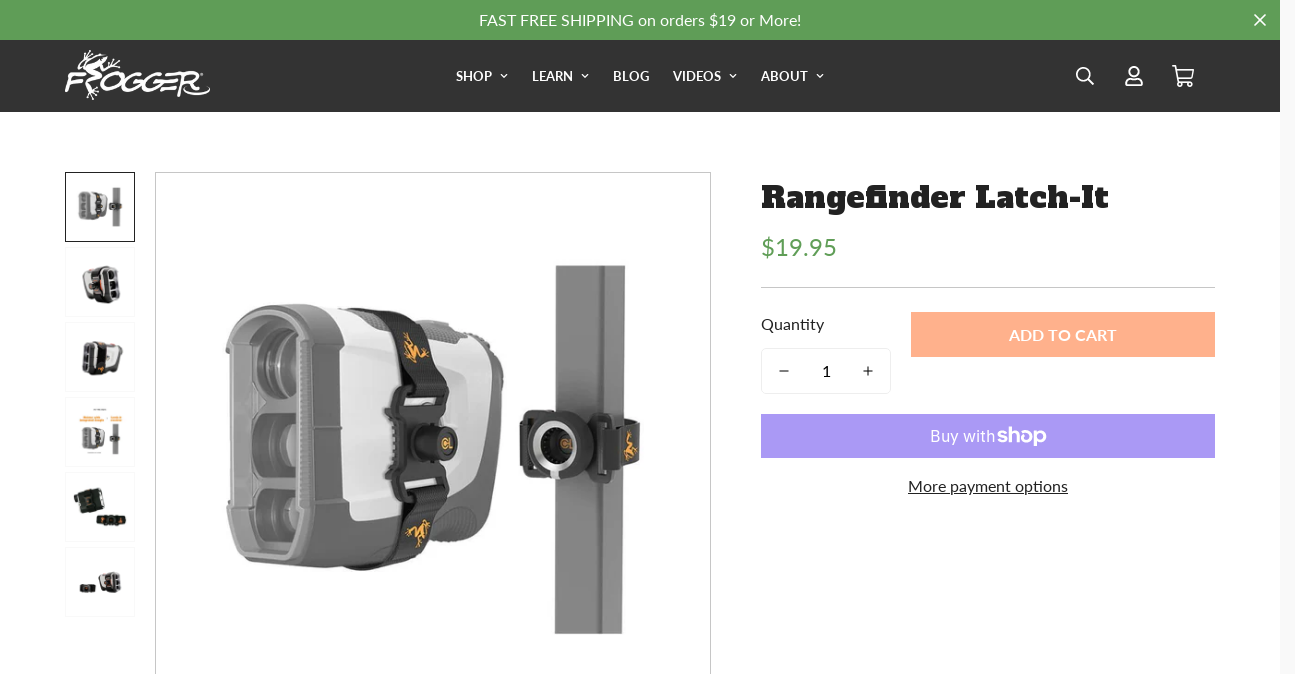

--- FILE ---
content_type: text/html; charset=utf-8
request_url: https://www.froggergolf.com/products/range-finder-latch-it/
body_size: 55009
content:

<!doctype html>
<html
  class="no-js "
  lang="en"
  data-template="product"
  
>
  <head>
    <meta charset="utf-8">
    <meta http-equiv="X-UA-Compatible" content="IE=edge">
    <meta name="viewport" content="width=device-width, initial-scale=1, maximum-scale=1.0, user-scalable=0">
    <meta name="theme-color" content="">
    <link rel="canonical" href="https://www.froggergolf.com/products/range-finder-latch-it">
    <link rel="preconnect" href="https://fonts.shopifycdn.com" crossorigin>
    <link rel="preconnect" href="https://cdn.shopify.com" crossorigin><link rel="shortcut icon" type="image/png" href="//www.froggergolf.com/cdn/shop/files/favicon-1.png?crop=center&height=32&v=1737663528&width=32"><title>Rangefinder Latch-It &ndash; Froggergolf</title><meta name="description" content="Fast secure rangefinder accessNever drop or lose your rangefinder again! With Rangefinder Latch-it, your rangefinder securely and conveniently attaches to your cart, bag or belt."><meta property="og:site_name" content="Froggergolf">
<meta property="og:url" content="https://www.froggergolf.com/products/range-finder-latch-it">
<meta property="og:title" content="Rangefinder Latch-It">
<meta property="og:type" content="product">
<meta property="og:description" content="Fast secure rangefinder accessNever drop or lose your rangefinder again! With Rangefinder Latch-it, your rangefinder securely and conveniently attaches to your cart, bag or belt."><meta property="og:image" content="http://www.froggergolf.com/cdn/shop/files/1_Range-Finder-Latch-It_v2_02272017.jpg?v=1734353067">
<meta property="og:image:secure_url" content="https://www.froggergolf.com/cdn/shop/files/1_Range-Finder-Latch-It_v2_02272017.jpg?v=1734353067">
<meta property="og:image:width" content="1000">
<meta property="og:image:height" content="1000"><meta property="og:price:amount" content="19.95">
<meta property="og:price:currency" content="USD"><meta name="twitter:site" content="@https://x.com/i/flow/login?redirect_after_login=%2FFROGGERGOLF"><meta name="twitter:card" content="summary_large_image">
<meta name="twitter:title" content="Rangefinder Latch-It">
<meta name="twitter:description" content="Fast secure rangefinder accessNever drop or lose your rangefinder again! With Rangefinder Latch-it, your rangefinder securely and conveniently attaches to your cart, bag or belt.">


  <link rel="preload" as="font" href="//www.froggergolf.com/cdn/fonts/lato/lato_n4.c3b93d431f0091c8be23185e15c9d1fee1e971c5.woff2" type="font/woff2" crossorigin>
  <link rel="preload" as="font" href="//www.froggergolf.com/cdn/fonts/lato/lato_n7.900f219bc7337bc57a7a2151983f0a4a4d9d5dcf.woff2" type="font/woff2" crossorigin>
  
<style>
  @font-face {  font-family: M-Heading-Font;  font-weight:https://cdn.shopify.com/s/files/1/0725/0588/4907/files/alfa-font.woff2?v=1733425454;  src: url(https://cdn.shopify.com/s/files/1/0725/0588/4907/files/alfa-font.woff2?v=1733425454);  font-display: swap;}:root {  --font-stack-header: 'M-Heading-Font';  --font-weight-header: 400;}@font-face {  font-family: Lato;  font-weight: 400;  font-style: normal;  font-display: swap;  src: url("//www.froggergolf.com/cdn/fonts/lato/lato_n4.c3b93d431f0091c8be23185e15c9d1fee1e971c5.woff2") format("woff2"),       url("//www.froggergolf.com/cdn/fonts/lato/lato_n4.d5c00c781efb195594fd2fd4ad04f7882949e327.woff") format("woff");}@font-face {  font-family: Lato;  font-weight: 700;  font-style: normal;  font-display: swap;  src: url("//www.froggergolf.com/cdn/fonts/lato/lato_n7.900f219bc7337bc57a7a2151983f0a4a4d9d5dcf.woff2") format("woff2"),       url("//www.froggergolf.com/cdn/fonts/lato/lato_n7.a55c60751adcc35be7c4f8a0313f9698598612ee.woff") format("woff");}@font-face {  font-family: Lato;  font-weight: 700;  font-style: normal;  font-display: swap;  src: url("//www.froggergolf.com/cdn/fonts/lato/lato_n7.900f219bc7337bc57a7a2151983f0a4a4d9d5dcf.woff2") format("woff2"),       url("//www.froggergolf.com/cdn/fonts/lato/lato_n7.a55c60751adcc35be7c4f8a0313f9698598612ee.woff") format("woff");}@font-face {  font-family: Lato;  font-weight: 400;  font-style: italic;  font-display: swap;  src: url("//www.froggergolf.com/cdn/fonts/lato/lato_i4.09c847adc47c2fefc3368f2e241a3712168bc4b6.woff2") format("woff2"),       url("//www.froggergolf.com/cdn/fonts/lato/lato_i4.3c7d9eb6c1b0a2bf62d892c3ee4582b016d0f30c.woff") format("woff");}@font-face {  font-family: Lato;  font-weight: 700;  font-style: italic;  font-display: swap;  src: url("//www.froggergolf.com/cdn/fonts/lato/lato_i7.16ba75868b37083a879b8dd9f2be44e067dfbf92.woff2") format("woff2"),       url("//www.froggergolf.com/cdn/fonts/lato/lato_i7.4c07c2b3b7e64ab516aa2f2081d2bb0366b9dce8.woff") format("woff");}:root {  --font-weight-body--bold: 700;  --font-weight-body--bolder: 700;  --font-stack-body: Lato, sans-serif;  --font-style-body: normal;  --font-weight-body: 400;}
</style>
<style>
  html {
    font-size: calc(var(--font-base-size, 16) * 1px);
    -webkit-font-smoothing: antialiased;
    height: 100%;
    scroll-behavior: smooth;
  }
  body {
    margin: 0;
    font-family: var(--font-stack-body);
    font-weight: var(--font-weight-body);
    font-style: var(--font-style-body);
    color: rgb(var(--color-foreground));
    font-size: calc(var(--font-base-size, 16) * 1px);
    line-height: calc(var(--base-line-height) * 1px);
    background-color: rgb(var(--color-background));
    position: relative;
    min-height: 100%;
  }

  body,
  html {
    overflow-x: clip;
  }

  html.prevent-scroll,
  html.prevent-scroll body {
    height: auto;
    overflow: hidden !important;
  }

  html.prevent-scroll {
    padding-right: var(--m-scrollbar-width);
  }

  h1,
  h2,
  h3,
  h4,
  h5,
  h6 {
    font-family: var(--font-stack-header);
    font-weight: var(--font-weight-header);
    font-style: var(--font-style-header);
    color: rgb(var(--color-heading));
    line-height: normal;
    letter-spacing: var(--heading-letter-spacing);
  }
  h1,
  .h1 {
    font-size: calc(((var(--font-h1-mobile)) / (var(--font-base-size))) * 1rem);
    line-height: 1.278;
  }

  h2,
  .h2 {
    font-size: calc(((var(--font-h2-mobile)) / (var(--font-base-size))) * 1rem);
    line-height: 1.267;
  }

  h3,
  .h3 {
    font-size: calc(((var(--font-h3-mobile)) / (var(--font-base-size))) * 1rem);
    line-height: 1.36;
  }

  h4,
  .h4 {
    font-size: calc(((var(--font-h4-mobile)) / (var(--font-base-size))) * 1rem);
    line-height: 1.4;
  }

  h5,
  .h5 {
    font-size: calc(((var(--font-h5-mobile)) / (var(--font-base-size))) * 1rem);
    line-height: 1.5;
  }

  h6,
  .h6 {
    font-size: calc(((var(--font-h6-mobile)) / (var(--font-base-size))) * 1rem);
    line-height: 1.5;
  }

  @media only screen and (min-width: 768px) {
    .h1,
    h1 {
      font-size: calc(((var(--font-h1-tablet)) / (var(--font-base-size))) * 1rem);
      line-height: 1.238;
    }
    .h2,
    h2 {
      font-size: calc(((var(--font-h2-tablet)) / (var(--font-base-size))) * 1rem);
      line-height: 1.235;
    }
    h3,
    .h3 {
      font-size: calc(((var(--font-h3-tablet)) / (var(--font-base-size))) * 1rem);
      line-height: 1.36;
    }
    h4,
    .h4 {
      font-size: calc(((var(--font-h4-tablet)) / (var(--font-base-size))) * 1rem);
      line-height: 1.4;
    }
  }

  @media only screen and (min-width: 1280px) {
    .h1,
    h1 {
      font-size: calc(((var(--font-h1-desktop)) / (var(--font-base-size))) * 1rem);
      line-height: 1.167;
    }
    .h2,
    h2 {
      font-size: calc(((var(--font-h2-desktop)) / (var(--font-base-size))) * 1rem);
      line-height: 1.238;
    }
    h3,
    .h3 {
      font-size: calc(((var(--font-h3-desktop)) / (var(--font-base-size))) * 1rem);
      line-height: 1.278;
    }
    h4,
    .h4 {
      font-size: calc(((var(--font-h4-desktop)) / (var(--font-base-size))) * 1rem);
      line-height: 1.333;
    }
    h5,
    .h5 {
      font-size: calc(((var(--font-h5-desktop)) / (var(--font-base-size))) * 1rem);
    }
    h6,
    .h6 {
      font-size: calc(((var(--font-h6-desktop)) / (var(--font-base-size))) * 1rem);
    }
  }
  [style*='--aspect-ratio'] {
    position: relative;
    overflow: hidden;
  }
  [style*='--aspect-ratio']:before {
    display: block;
    width: 100%;
    content: '';
    height: 0px;
  }
  [style*='--aspect-ratio'] > *:first-child {
    top: 0;
    left: 0;
    right: 0;
    position: absolute !important;
    object-fit: cover;
    width: 100%;
    height: 100%;
  }
  [style*='--aspect-ratio']:before {
    padding-top: calc(100% / (0.0001 + var(--aspect-ratio, 16/9)));
  }
  @media (max-width: 767px) {
    [style*='--aspect-ratio']:before {
      padding-top: calc(100% / (0.0001 + var(--aspect-ratio-mobile, var(--aspect-ratio, 16/9))));
    }
  }
  .swiper-wrapper {
    display: flex;
  }
  .swiper-container:not(.swiper-container-initialized) .swiper-slide {
    width: calc(100% / var(--items, 1));
    flex: 0 0 auto;
  }
  @media (max-width: 1023px) {
    .swiper-container:not(.swiper-container-initialized) .swiper-slide {
      min-width: 40vw;
      flex: 0 0 auto;
    }
  }
  @media (max-width: 767px) {
    .swiper-container:not(.swiper-container-initialized) .swiper-slide {
      min-width: 66vw;
      flex: 0 0 auto;
    }
  }
</style>
<link href="//www.froggergolf.com/cdn/shop/t/2/assets/main.css?v=119065901525320705091739565582" rel="stylesheet" type="text/css" media="all" />
<style data-shopify>
:root,.m-color-default {
      --color-background: 249,249,249;
      --color-background-secondary: 245,245,245;
   		
  		--gradient-background: #f9f9f9;
   		
   		--color-foreground: 34,34,34;
   		--color-foreground-secondary: 102,102,102;
  	--color-heading: 34,34,34;
   		--color-button: 255,99,25;
   		--color-button-text: 255,255,255;
   		--color-outline-button: 255,99,25;
  	--color-button-hover: 255, 107, 25;
  	--color-button-text-hover: 255, 255, 255;
   		--color-border: 238,238,238;
   		--color-price-sale: 232,78,78;
   		--color-price-regular: 96,158,87;
   		--color-form-field: 255,255,255;
   		--color-form-field-text: 0,0,0;
   		--color-tooltip: 34,34,34;
   		--color-tooltip-text: 255,255,255;
   	}
   
.m-color-dark {
      --color-background: 51,51,51;
      --color-background-secondary: 245,245,245;
   		
  		--gradient-background: #333333;
   		
   		--color-foreground: 255,255,255;
   		--color-foreground-secondary: 255,255,255;
  	--color-heading: 255,255,255;
   		--color-button: 255,255,255;
   		--color-button-text: 34,34,34;
   		--color-outline-button: 255,255,255;
  	--color-button-hover: 255, 255, 255;
  	--color-button-text-hover: 34, 34, 34;
   		--color-border: 75,75,75;
   		--color-price-sale: 255,99,25;
   		--color-price-regular: 255,255,255;
   		--color-form-field: 255,255,255;
   		--color-form-field-text: 34,34,34;
   		--color-tooltip: 255,255,255;
   		--color-tooltip-text: 34,34,34;
   	}
   
.m-color-footer {
      --color-background: 245,245,245;
      --color-background-secondary: 245,245,245;
   		
  		--gradient-background: #f5f5f5;
   		
   		--color-foreground: 0,0,0;
   		--color-foreground-secondary: 102,102,102;
  	--color-heading: 34,34,34;
   		--color-button: 34,34,34;
   		--color-button-text: 255,255,255;
   		--color-outline-button: 34,34,34;
  	--color-button-hover: 34, 34, 34;
  	--color-button-text-hover: 255, 255, 255;
   		--color-border: 222,222,222;
   		--color-price-sale: 232,78,78;
   		--color-price-regular: 0,0,0;
   		--color-form-field: 255,255,255;
   		--color-form-field-text: 0,0,0;
   		--color-tooltip: 34,34,34;
   		--color-tooltip-text: 255,255,255;
   	}
   
.m-color-badge-hot {
      --color-background: 51,51,51;
      --color-background-secondary: 245,245,245;
   		
  		--gradient-background: #333333;
   		
   		--color-foreground: 255,255,255;
   		--color-foreground-secondary: 255,255,255;
  	--color-heading: 255,255,255;
   		--color-button: 255,99,25;
   		--color-button-text: 255,255,255;
   		--color-outline-button: 255,255,255;
  	--color-button-hover: 198, 78, 21;
  	--color-button-text-hover: 255, 255, 255;
   		--color-border: 222,222,222;
   		--color-price-sale: 255,255,255;
   		--color-price-regular: 255,255,255;
   		--color-form-field: 255,255,255;
   		--color-form-field-text: 0,0,0;
   		--color-tooltip: 255,255,255;
   		--color-tooltip-text: 34,34,34;
   	}
   
.m-color-badge-new {
      --color-background: 249,249,249;
      --color-background-secondary: 249,249,249;
   		
  		--gradient-background: #f9f9f9;
   		
   		--color-foreground: 51,51,51;
   		--color-foreground-secondary: 255,255,255;
  	--color-heading: 51,51,51;
   		--color-button: 255,99,25;
   		--color-button-text: 255,255,255;
   		--color-outline-button: 255,99,25;
  	--color-button-hover: 255, 255, 255;
  	--color-button-text-hover: 34, 34, 34;
   		--color-border: 222,222,222;
   		--color-price-sale: 255,255,255;
   		--color-price-regular: 255,255,255;
   		--color-form-field: 255,255,255;
   		--color-form-field-text: 0,0,0;
   		--color-tooltip: 255,255,255;
   		--color-tooltip-text: 34,34,34;
   	}
   
.m-color-badge-sale {
      --color-background: 51,51,51;
      --color-background-secondary: 102,102,102;
   		
  		--gradient-background: #333333;
   		
   		--color-foreground: 255,255,255;
   		--color-foreground-secondary: 255,255,255;
  	--color-heading: 255,99,25;
   		--color-button: 255,99,25;
   		--color-button-text: 255,255,255;
   		--color-outline-button: 255,255,255;
  	--color-button-hover: 255, 255, 255;
  	--color-button-text-hover: 34, 34, 34;
   		--color-border: 222,222,222;
   		--color-price-sale: 255,255,255;
   		--color-price-regular: 255,255,255;
   		--color-form-field: 255,255,255;
   		--color-form-field-text: 0,0,0;
   		--color-tooltip: 255,255,255;
   		--color-tooltip-text: 34,34,34;
   	}
   
.m-color-scheme-cee058e4-58e3-46aa-9af9-219dadc79066 {
      --color-background: 244,244,244;
      --color-background-secondary: 245,245,245;
   		
  		--gradient-background: #f4f4f4;
   		
   		--color-foreground: 34,34,34;
   		--color-foreground-secondary: 102,102,102;
  	--color-heading: 34,34,34;
   		--color-button: 0,0,0;
   		--color-button-text: 255,255,255;
   		--color-outline-button: 0,0,0;
  	--color-button-hover: 34, 34, 34;
  	--color-button-text-hover: 255, 255, 255;
   		--color-border: 238,238,238;
   		--color-price-sale: 232,78,78;
   		--color-price-regular: 0,0,0;
   		--color-form-field: 242,242,242;
   		--color-form-field-text: 0,0,0;
   		--color-tooltip: 34,34,34;
   		--color-tooltip-text: 255,255,255;
   	}
   
.m-color-scheme-09e5b5b4-774c-4b6c-8025-416ced49cc74 {
      --color-background: 255,255,255;
      --color-background-secondary: 245,245,245;
   		
  		--gradient-background: #ffffff;
   		
   		--color-foreground: 51,51,51;
   		--color-foreground-secondary: 51,51,51;
  	--color-heading: 34,34,34;
   		--color-button: 255,99,25;
   		--color-button-text: 255,255,255;
   		--color-outline-button: 255,99,25;
  	--color-button-hover: 255, 118, 25;
  	--color-button-text-hover: 255, 255, 255;
   		--color-border: 238,238,238;
   		--color-price-sale: 232,78,78;
   		--color-price-regular: 0,0,0;
   		--color-form-field: 255,255,255;
   		--color-form-field-text: 0,0,0;
   		--color-tooltip: 34,34,34;
   		--color-tooltip-text: 255,255,255;
   	}
   
.m-color-scheme-02a659b8-b1ce-4a55-b394-3ea13ee8fffb {
      --color-background: 95,157,87;
      --color-background-secondary: 255,255,255;
   		
  		--gradient-background: #5f9d57;
   		
   		--color-foreground: 255,255,255;
   		--color-foreground-secondary: 102,102,102;
  	--color-heading: 34,34,34;
   		--color-button: 255,255,255;
   		--color-button-text: 255,255,255;
   		--color-outline-button: 255,255,255;
  	--color-button-hover: 255, 107, 25;
  	--color-button-text-hover: 255, 255, 255;
   		--color-border: 238,238,238;
   		--color-price-sale: 232,78,78;
   		--color-price-regular: 96,158,87;
   		--color-form-field: 255,255,255;
   		--color-form-field-text: 0,0,0;
   		--color-tooltip: 34,34,34;
   		--color-tooltip-text: 255,255,255;
   	}
   
.m-color-scheme-23e9ec5b-4b3c-4a60-b203-f29eb0fdc106 {
      --color-background: 245,245,245;
      --color-background-secondary: 255,255,255;
   		
  		--gradient-background: #f5f5f5;
   		
   		--color-foreground: 34,34,34;
   		--color-foreground-secondary: 102,102,102;
  	--color-heading: 34,34,34;
   		--color-button: 253,78,139;
   		--color-button-text: 255,255,255;
   		--color-outline-button: 253,78,139;
  	--color-button-hover: 218, 66, 119;
  	--color-button-text-hover: 255, 255, 255;
   		--color-border: 238,238,238;
   		--color-price-sale: 232,78,78;
   		--color-price-regular: 96,158,87;
   		--color-form-field: 255,255,255;
   		--color-form-field-text: 0,0,0;
   		--color-tooltip: 34,34,34;
   		--color-tooltip-text: 255,255,255;
   	}
   
   .m-color-default, .m-color-dark, .m-color-footer, .m-color-badge-hot, .m-color-badge-new, .m-color-badge-sale, .m-color-scheme-cee058e4-58e3-46aa-9af9-219dadc79066, .m-color-scheme-09e5b5b4-774c-4b6c-8025-416ced49cc74, .m-color-scheme-02a659b8-b1ce-4a55-b394-3ea13ee8fffb, .m-color-scheme-23e9ec5b-4b3c-4a60-b203-f29eb0fdc106 {
   	color: rgb(var(--color-foreground));
   	background-color: rgb(var(--color-background));
   }:root {      /* ANIMATIONS */   	--m-duration-short: .1s;      --m-duration-default: .25s;      --m-duration-long: .5s;      --m-duration-image: .65s;      --m-duration-animate: 1s;      --m-animation-duration: 800ms;      --m-animation-fade-in-up: m-fade-in-up var(--m-animation-duration) cubic-bezier(0, 0, 0.3, 1) forwards;      --m-animation-fade-in-left: m-fade-in-left var(--m-animation-duration) cubic-bezier(0, 0, 0.3, 1) forwards;      --m-animation-fade-in-right: m-fade-in-right var(--m-animation-duration) cubic-bezier(0, 0, 0.3, 1) forwards;      --m-animation-fade-in-left-rtl: m-fade-in-left-rtl var(--m-animation-duration) cubic-bezier(0, 0, 0.3, 1) forwards;      --m-animation-fade-in-right-rtl: m-fade-in-right-rtl var(--m-animation-duration) cubic-bezier(0, 0, 0.3, 1) forwards;      --m-animation-fade-in: m-fade-in calc(var(--m-animation-duration) * 2) cubic-bezier(0, 0, 0.3, 1);      --m-animation-zoom-fade: m-zoom-fade var(--m-animation-duration) ease forwards;   	/* BODY */   	--base-line-height: 28;  /* INPUTS */  --inputs-border-width: 1px;   	--inputs-radius: 5px;   	/* BUTTON */   	--btn-letter-spacing: 0px;   	--btn-border-radius: 0px;   	--btn-border-width: 1px;   	--btn-line-height: 23px;   	   	--btn-text-transform: uppercase;   	   	/* COUNT BUBBLE */   	--color-cart-wishlist-count: #ffffff;   	--bg-cart-wishlist-count: #ff6319;   	/* OVERLAY */   	--color-image-overlay: #000000;   	--opacity-image-overlay: 0.2;   	/* Notification */   	--color-success: 58,135,53;   	--color-warning: 210,134,26;     --color-error: 218, 63, 63;     --color-error-bg: #fbeaea;     --color-warning-bg: #faecd7;     --color-success-bg: #d1eccf;   	/* CUSTOM COLOR */   	--text-black: 0,0,0;   	--text-white: 255,255,255;   	--bg-black: 0,0,0;   	--bg-white: 255,255,255;   	--rounded-full: 9999px;   	--bg-card-placeholder: rgba(243,243,243,1);   	--arrow-select-box: url(//www.froggergolf.com/cdn/shop/t/2/assets/ar-down.svg?v=92728264558441377851734284447);   	/* FONT SIZES */   	--font-base-size: 16;   	--font-btn-size: 16px;   	--font-btn-weight: 700;   	--font-h1-desktop: 60;   	--font-h1-tablet: 42;   	--font-h1-mobile: 36;   	--font-h2-desktop: 42;   	--font-h2-tablet: 33;   	--font-h2-mobile: 29;   	--font-h3-desktop: 36;   	--font-h3-tablet: 28;   	--font-h3-mobile: 25;   	--font-h4-desktop: 24;   	--font-h4-tablet: 19;   	--font-h4-mobile: 19;   	--font-h5-desktop: 18;   	--font-h5-mobile: 16;   	--font-h6-desktop: 16;   	--font-h6-mobile: 16;   	--heading-letter-spacing: 0px;  --arrow-down-url: url(//www.froggergolf.com/cdn/shop/t/2/assets/arrow-down.svg?v=157552497485556416461734284447);  --arrow-down-white-url: url(//www.froggergolf.com/cdn/shop/t/2/assets/arrow-down-white.svg?v=70535736727834135531734284448);  --product-title-line-clamp: unset;   	--spacing-sections-desktop: 0px;      --spacing-sections-laptop: 0px;      --spacing-sections-tablet: 0px;      --spacing-sections-mobile: 0px;   	/* LAYOUT */   	--container-width: 1100px;  --fluid-container-width: 1280px;  --fluid-container-offset: 65px;   }
</style><link rel="stylesheet" href="//www.froggergolf.com/cdn/shop/t/2/assets/cart.css?v=87792237976305593871734284449" media="print" onload="this.media='all'">
<noscript><link href="//www.froggergolf.com/cdn/shop/t/2/assets/cart.css?v=87792237976305593871734284449" rel="stylesheet" type="text/css" media="all" /></noscript><link href="//www.froggergolf.com/cdn/shop/t/2/assets/vendor.css?v=78734522753772538311734284451" rel="stylesheet" type="text/css" media="all" /><link rel="stylesheet" href="//www.froggergolf.com/cdn/shop/t/2/assets/custom-style.css?v=68377333970908838601734284447" media="print" onload="this.media='all'">
<link rel="stylesheet" href="//www.froggergolf.com/cdn/shop/t/2/assets/custom.css?v=105997007003712207781734284458" media="print" onload="this.media='all'">
<noscript><link href="//www.froggergolf.com/cdn/shop/t/2/assets/custom-style.css?v=68377333970908838601734284447" rel="stylesheet" type="text/css" media="all" /></noscript>
<noscript><link href="//www.froggergolf.com/cdn/shop/t/2/assets/custom.css?v=105997007003712207781734284458" rel="stylesheet" type="text/css" media="all" /></noscript><style data-shopify>.m-topbar a[href*="pinterest"],.m-topbar a[href*="twitter"], .m-topbar a[href*="snapchat"], .m-topbar a[href*="youtube"],.m-topbar a[href*="tiktok"]  {	display: none;}body .m-product-card__tag-name {  font-size: 12px;  font-weight: 500;  text-transform: capitalize;  padding: 4px 10px;  border-radius: 40px;}.m-icon-box--small {  border-top: 1px solid rgb(var(--color-border));}.m-icon-box--small .m-icon-box__heading {  line-height: 26px;  font-size: 18px;  margin-bottom: 6px;}body .m-footer--block .social-media-links {  gap: 12px;  margin: 0;  padding: 5px 0;}body .m-footer--block .social-media-links a {  color: #222;  width: 48px;  height: 48px;  padding: 0;  display: inline-flex;  align-items: center;  justify-content: center;  border-radius: 50%;  background-color: #E9E9E9;  transition: all .3s;}body .m-footer--block .social-media-links a:hover {  background-color: #222;  color: #fff;  box-shadow: 0 0 0 0.2rem #222;}
</style>


<script src="//www.froggergolf.com/cdn/shop/t/2/assets/product-list.js?v=133975944838759569291734284447" defer="defer"></script>
<style>
      .userway_buttons_wrapper {
    display: none !important;
    }

      foxecom-sticky-message {
        display: none !importat
      }
    </style>

        <script src="https://unpkg.com/@phosphor-icons/web@2.1.1"></script>

    <script src="https://ajax.googleapis.com/ajax/libs/jquery/3.6.0/jquery.min.js"></script>


    <link rel="stylesheet" href="https://cdnjs.cloudflare.com/ajax/libs/fancybox/3.5.7/jquery.fancybox.min.css">
    <script src="https://cdnjs.cloudflare.com/ajax/libs/fancybox/3.5.7/jquery.fancybox.min.js" async></script>

      <script src="//www.froggergolf.com/cdn/shop/t/2/assets/gsap.mini.js?v=165467756697538469081737662507" defer="defer"></script>
          <script src="//www.froggergolf.com/cdn/shop/t/2/assets/ScrollTrigger.mini.js?v=158294307398565087551737662603" defer="defer"></script>

    <script src="//www.froggergolf.com/cdn/shop/t/2/assets/vendor.js?v=78529491220497670401734284447" defer="defer"></script>
    <script src="//www.froggergolf.com/cdn/shop/t/2/assets/theme-global.js?v=18579654960834077291734284450" defer="defer"></script><script>window.performance && window.performance.mark && window.performance.mark('shopify.content_for_header.start');</script><meta name="facebook-domain-verification" content="lygbwx54rkrgl5nxkegap8smjh7249">
<meta name="google-site-verification" content="kuK6D_wFzq3thFjF15NSdAcHTiaUsksoeOv3nEq63OQ">
<meta id="shopify-digital-wallet" name="shopify-digital-wallet" content="/67492184249/digital_wallets/dialog">
<meta name="shopify-checkout-api-token" content="2162cc2fa04d9d2213c61c9634825f27">
<meta id="in-context-paypal-metadata" data-shop-id="67492184249" data-venmo-supported="false" data-environment="production" data-locale="en_US" data-paypal-v4="true" data-currency="USD">
<link rel="alternate" type="application/json+oembed" href="https://www.froggergolf.com/products/range-finder-latch-it.oembed">
<script async="async" src="/checkouts/internal/preloads.js?locale=en-US"></script>
<link rel="preconnect" href="https://shop.app" crossorigin="anonymous">
<script async="async" src="https://shop.app/checkouts/internal/preloads.js?locale=en-US&shop_id=67492184249" crossorigin="anonymous"></script>
<script id="apple-pay-shop-capabilities" type="application/json">{"shopId":67492184249,"countryCode":"US","currencyCode":"USD","merchantCapabilities":["supports3DS"],"merchantId":"gid:\/\/shopify\/Shop\/67492184249","merchantName":"Froggergolf","requiredBillingContactFields":["postalAddress","email"],"requiredShippingContactFields":["postalAddress","email"],"shippingType":"shipping","supportedNetworks":["visa","masterCard","amex","discover","elo","jcb"],"total":{"type":"pending","label":"Froggergolf","amount":"1.00"},"shopifyPaymentsEnabled":true,"supportsSubscriptions":true}</script>
<script id="shopify-features" type="application/json">{"accessToken":"2162cc2fa04d9d2213c61c9634825f27","betas":["rich-media-storefront-analytics"],"domain":"www.froggergolf.com","predictiveSearch":true,"shopId":67492184249,"locale":"en"}</script>
<script>var Shopify = Shopify || {};
Shopify.shop = "x1sebi-th.myshopify.com";
Shopify.locale = "en";
Shopify.currency = {"active":"USD","rate":"1.0"};
Shopify.country = "US";
Shopify.theme = {"name":"frogger-store\/main - Production","id":140132319417,"schema_name":"Minimog - OS 2.0","schema_version":"5.4.0","theme_store_id":null,"role":"main"};
Shopify.theme.handle = "null";
Shopify.theme.style = {"id":null,"handle":null};
Shopify.cdnHost = "www.froggergolf.com/cdn";
Shopify.routes = Shopify.routes || {};
Shopify.routes.root = "/";</script>
<script type="module">!function(o){(o.Shopify=o.Shopify||{}).modules=!0}(window);</script>
<script>!function(o){function n(){var o=[];function n(){o.push(Array.prototype.slice.apply(arguments))}return n.q=o,n}var t=o.Shopify=o.Shopify||{};t.loadFeatures=n(),t.autoloadFeatures=n()}(window);</script>
<script>
  window.ShopifyPay = window.ShopifyPay || {};
  window.ShopifyPay.apiHost = "shop.app\/pay";
  window.ShopifyPay.redirectState = null;
</script>
<script id="shop-js-analytics" type="application/json">{"pageType":"product"}</script>
<script defer="defer" async type="module" src="//www.froggergolf.com/cdn/shopifycloud/shop-js/modules/v2/client.init-shop-cart-sync_BdyHc3Nr.en.esm.js"></script>
<script defer="defer" async type="module" src="//www.froggergolf.com/cdn/shopifycloud/shop-js/modules/v2/chunk.common_Daul8nwZ.esm.js"></script>
<script type="module">
  await import("//www.froggergolf.com/cdn/shopifycloud/shop-js/modules/v2/client.init-shop-cart-sync_BdyHc3Nr.en.esm.js");
await import("//www.froggergolf.com/cdn/shopifycloud/shop-js/modules/v2/chunk.common_Daul8nwZ.esm.js");

  window.Shopify.SignInWithShop?.initShopCartSync?.({"fedCMEnabled":true,"windoidEnabled":true});

</script>
<script defer="defer" async type="module" src="//www.froggergolf.com/cdn/shopifycloud/shop-js/modules/v2/client.payment-terms_MV4M3zvL.en.esm.js"></script>
<script defer="defer" async type="module" src="//www.froggergolf.com/cdn/shopifycloud/shop-js/modules/v2/chunk.common_Daul8nwZ.esm.js"></script>
<script defer="defer" async type="module" src="//www.froggergolf.com/cdn/shopifycloud/shop-js/modules/v2/chunk.modal_CQq8HTM6.esm.js"></script>
<script type="module">
  await import("//www.froggergolf.com/cdn/shopifycloud/shop-js/modules/v2/client.payment-terms_MV4M3zvL.en.esm.js");
await import("//www.froggergolf.com/cdn/shopifycloud/shop-js/modules/v2/chunk.common_Daul8nwZ.esm.js");
await import("//www.froggergolf.com/cdn/shopifycloud/shop-js/modules/v2/chunk.modal_CQq8HTM6.esm.js");

  
</script>
<script>
  window.Shopify = window.Shopify || {};
  if (!window.Shopify.featureAssets) window.Shopify.featureAssets = {};
  window.Shopify.featureAssets['shop-js'] = {"shop-cart-sync":["modules/v2/client.shop-cart-sync_QYOiDySF.en.esm.js","modules/v2/chunk.common_Daul8nwZ.esm.js"],"init-fed-cm":["modules/v2/client.init-fed-cm_DchLp9rc.en.esm.js","modules/v2/chunk.common_Daul8nwZ.esm.js"],"shop-button":["modules/v2/client.shop-button_OV7bAJc5.en.esm.js","modules/v2/chunk.common_Daul8nwZ.esm.js"],"init-windoid":["modules/v2/client.init-windoid_DwxFKQ8e.en.esm.js","modules/v2/chunk.common_Daul8nwZ.esm.js"],"shop-cash-offers":["modules/v2/client.shop-cash-offers_DWtL6Bq3.en.esm.js","modules/v2/chunk.common_Daul8nwZ.esm.js","modules/v2/chunk.modal_CQq8HTM6.esm.js"],"shop-toast-manager":["modules/v2/client.shop-toast-manager_CX9r1SjA.en.esm.js","modules/v2/chunk.common_Daul8nwZ.esm.js"],"init-shop-email-lookup-coordinator":["modules/v2/client.init-shop-email-lookup-coordinator_UhKnw74l.en.esm.js","modules/v2/chunk.common_Daul8nwZ.esm.js"],"pay-button":["modules/v2/client.pay-button_DzxNnLDY.en.esm.js","modules/v2/chunk.common_Daul8nwZ.esm.js"],"avatar":["modules/v2/client.avatar_BTnouDA3.en.esm.js"],"init-shop-cart-sync":["modules/v2/client.init-shop-cart-sync_BdyHc3Nr.en.esm.js","modules/v2/chunk.common_Daul8nwZ.esm.js"],"shop-login-button":["modules/v2/client.shop-login-button_D8B466_1.en.esm.js","modules/v2/chunk.common_Daul8nwZ.esm.js","modules/v2/chunk.modal_CQq8HTM6.esm.js"],"init-customer-accounts-sign-up":["modules/v2/client.init-customer-accounts-sign-up_C8fpPm4i.en.esm.js","modules/v2/client.shop-login-button_D8B466_1.en.esm.js","modules/v2/chunk.common_Daul8nwZ.esm.js","modules/v2/chunk.modal_CQq8HTM6.esm.js"],"init-shop-for-new-customer-accounts":["modules/v2/client.init-shop-for-new-customer-accounts_CVTO0Ztu.en.esm.js","modules/v2/client.shop-login-button_D8B466_1.en.esm.js","modules/v2/chunk.common_Daul8nwZ.esm.js","modules/v2/chunk.modal_CQq8HTM6.esm.js"],"init-customer-accounts":["modules/v2/client.init-customer-accounts_dRgKMfrE.en.esm.js","modules/v2/client.shop-login-button_D8B466_1.en.esm.js","modules/v2/chunk.common_Daul8nwZ.esm.js","modules/v2/chunk.modal_CQq8HTM6.esm.js"],"shop-follow-button":["modules/v2/client.shop-follow-button_CkZpjEct.en.esm.js","modules/v2/chunk.common_Daul8nwZ.esm.js","modules/v2/chunk.modal_CQq8HTM6.esm.js"],"lead-capture":["modules/v2/client.lead-capture_BntHBhfp.en.esm.js","modules/v2/chunk.common_Daul8nwZ.esm.js","modules/v2/chunk.modal_CQq8HTM6.esm.js"],"checkout-modal":["modules/v2/client.checkout-modal_CfxcYbTm.en.esm.js","modules/v2/chunk.common_Daul8nwZ.esm.js","modules/v2/chunk.modal_CQq8HTM6.esm.js"],"shop-login":["modules/v2/client.shop-login_Da4GZ2H6.en.esm.js","modules/v2/chunk.common_Daul8nwZ.esm.js","modules/v2/chunk.modal_CQq8HTM6.esm.js"],"payment-terms":["modules/v2/client.payment-terms_MV4M3zvL.en.esm.js","modules/v2/chunk.common_Daul8nwZ.esm.js","modules/v2/chunk.modal_CQq8HTM6.esm.js"]};
</script>
<script id="__st">var __st={"a":67492184249,"offset":-28800,"reqid":"2868762e-486d-4a82-97a3-b6e8729cb82d-1768984796","pageurl":"www.froggergolf.com\/products\/range-finder-latch-it","u":"028b63fd360b","p":"product","rtyp":"product","rid":8030213177529};</script>
<script>window.ShopifyPaypalV4VisibilityTracking = true;</script>
<script id="captcha-bootstrap">!function(){'use strict';const t='contact',e='account',n='new_comment',o=[[t,t],['blogs',n],['comments',n],[t,'customer']],c=[[e,'customer_login'],[e,'guest_login'],[e,'recover_customer_password'],[e,'create_customer']],r=t=>t.map((([t,e])=>`form[action*='/${t}']:not([data-nocaptcha='true']) input[name='form_type'][value='${e}']`)).join(','),a=t=>()=>t?[...document.querySelectorAll(t)].map((t=>t.form)):[];function s(){const t=[...o],e=r(t);return a(e)}const i='password',u='form_key',d=['recaptcha-v3-token','g-recaptcha-response','h-captcha-response',i],f=()=>{try{return window.sessionStorage}catch{return}},m='__shopify_v',_=t=>t.elements[u];function p(t,e,n=!1){try{const o=window.sessionStorage,c=JSON.parse(o.getItem(e)),{data:r}=function(t){const{data:e,action:n}=t;return t[m]||n?{data:e,action:n}:{data:t,action:n}}(c);for(const[e,n]of Object.entries(r))t.elements[e]&&(t.elements[e].value=n);n&&o.removeItem(e)}catch(o){console.error('form repopulation failed',{error:o})}}const l='form_type',E='cptcha';function T(t){t.dataset[E]=!0}const w=window,h=w.document,L='Shopify',v='ce_forms',y='captcha';let A=!1;((t,e)=>{const n=(g='f06e6c50-85a8-45c8-87d0-21a2b65856fe',I='https://cdn.shopify.com/shopifycloud/storefront-forms-hcaptcha/ce_storefront_forms_captcha_hcaptcha.v1.5.2.iife.js',D={infoText:'Protected by hCaptcha',privacyText:'Privacy',termsText:'Terms'},(t,e,n)=>{const o=w[L][v],c=o.bindForm;if(c)return c(t,g,e,D).then(n);var r;o.q.push([[t,g,e,D],n]),r=I,A||(h.body.append(Object.assign(h.createElement('script'),{id:'captcha-provider',async:!0,src:r})),A=!0)});var g,I,D;w[L]=w[L]||{},w[L][v]=w[L][v]||{},w[L][v].q=[],w[L][y]=w[L][y]||{},w[L][y].protect=function(t,e){n(t,void 0,e),T(t)},Object.freeze(w[L][y]),function(t,e,n,w,h,L){const[v,y,A,g]=function(t,e,n){const i=e?o:[],u=t?c:[],d=[...i,...u],f=r(d),m=r(i),_=r(d.filter((([t,e])=>n.includes(e))));return[a(f),a(m),a(_),s()]}(w,h,L),I=t=>{const e=t.target;return e instanceof HTMLFormElement?e:e&&e.form},D=t=>v().includes(t);t.addEventListener('submit',(t=>{const e=I(t);if(!e)return;const n=D(e)&&!e.dataset.hcaptchaBound&&!e.dataset.recaptchaBound,o=_(e),c=g().includes(e)&&(!o||!o.value);(n||c)&&t.preventDefault(),c&&!n&&(function(t){try{if(!f())return;!function(t){const e=f();if(!e)return;const n=_(t);if(!n)return;const o=n.value;o&&e.removeItem(o)}(t);const e=Array.from(Array(32),(()=>Math.random().toString(36)[2])).join('');!function(t,e){_(t)||t.append(Object.assign(document.createElement('input'),{type:'hidden',name:u})),t.elements[u].value=e}(t,e),function(t,e){const n=f();if(!n)return;const o=[...t.querySelectorAll(`input[type='${i}']`)].map((({name:t})=>t)),c=[...d,...o],r={};for(const[a,s]of new FormData(t).entries())c.includes(a)||(r[a]=s);n.setItem(e,JSON.stringify({[m]:1,action:t.action,data:r}))}(t,e)}catch(e){console.error('failed to persist form',e)}}(e),e.submit())}));const S=(t,e)=>{t&&!t.dataset[E]&&(n(t,e.some((e=>e===t))),T(t))};for(const o of['focusin','change'])t.addEventListener(o,(t=>{const e=I(t);D(e)&&S(e,y())}));const B=e.get('form_key'),M=e.get(l),P=B&&M;t.addEventListener('DOMContentLoaded',(()=>{const t=y();if(P)for(const e of t)e.elements[l].value===M&&p(e,B);[...new Set([...A(),...v().filter((t=>'true'===t.dataset.shopifyCaptcha))])].forEach((e=>S(e,t)))}))}(h,new URLSearchParams(w.location.search),n,t,e,['guest_login'])})(!0,!0)}();</script>
<script integrity="sha256-4kQ18oKyAcykRKYeNunJcIwy7WH5gtpwJnB7kiuLZ1E=" data-source-attribution="shopify.loadfeatures" defer="defer" src="//www.froggergolf.com/cdn/shopifycloud/storefront/assets/storefront/load_feature-a0a9edcb.js" crossorigin="anonymous"></script>
<script crossorigin="anonymous" defer="defer" src="//www.froggergolf.com/cdn/shopifycloud/storefront/assets/shopify_pay/storefront-65b4c6d7.js?v=20250812"></script>
<script data-source-attribution="shopify.dynamic_checkout.dynamic.init">var Shopify=Shopify||{};Shopify.PaymentButton=Shopify.PaymentButton||{isStorefrontPortableWallets:!0,init:function(){window.Shopify.PaymentButton.init=function(){};var t=document.createElement("script");t.src="https://www.froggergolf.com/cdn/shopifycloud/portable-wallets/latest/portable-wallets.en.js",t.type="module",document.head.appendChild(t)}};
</script>
<script data-source-attribution="shopify.dynamic_checkout.buyer_consent">
  function portableWalletsHideBuyerConsent(e){var t=document.getElementById("shopify-buyer-consent"),n=document.getElementById("shopify-subscription-policy-button");t&&n&&(t.classList.add("hidden"),t.setAttribute("aria-hidden","true"),n.removeEventListener("click",e))}function portableWalletsShowBuyerConsent(e){var t=document.getElementById("shopify-buyer-consent"),n=document.getElementById("shopify-subscription-policy-button");t&&n&&(t.classList.remove("hidden"),t.removeAttribute("aria-hidden"),n.addEventListener("click",e))}window.Shopify?.PaymentButton&&(window.Shopify.PaymentButton.hideBuyerConsent=portableWalletsHideBuyerConsent,window.Shopify.PaymentButton.showBuyerConsent=portableWalletsShowBuyerConsent);
</script>
<script>
  function portableWalletsCleanup(e){e&&e.src&&console.error("Failed to load portable wallets script "+e.src);var t=document.querySelectorAll("shopify-accelerated-checkout .shopify-payment-button__skeleton, shopify-accelerated-checkout-cart .wallet-cart-button__skeleton"),e=document.getElementById("shopify-buyer-consent");for(let e=0;e<t.length;e++)t[e].remove();e&&e.remove()}function portableWalletsNotLoadedAsModule(e){e instanceof ErrorEvent&&"string"==typeof e.message&&e.message.includes("import.meta")&&"string"==typeof e.filename&&e.filename.includes("portable-wallets")&&(window.removeEventListener("error",portableWalletsNotLoadedAsModule),window.Shopify.PaymentButton.failedToLoad=e,"loading"===document.readyState?document.addEventListener("DOMContentLoaded",window.Shopify.PaymentButton.init):window.Shopify.PaymentButton.init())}window.addEventListener("error",portableWalletsNotLoadedAsModule);
</script>

<script type="module" src="https://www.froggergolf.com/cdn/shopifycloud/portable-wallets/latest/portable-wallets.en.js" onError="portableWalletsCleanup(this)" crossorigin="anonymous"></script>
<script nomodule>
  document.addEventListener("DOMContentLoaded", portableWalletsCleanup);
</script>

<link id="shopify-accelerated-checkout-styles" rel="stylesheet" media="screen" href="https://www.froggergolf.com/cdn/shopifycloud/portable-wallets/latest/accelerated-checkout-backwards-compat.css" crossorigin="anonymous">
<style id="shopify-accelerated-checkout-cart">
        #shopify-buyer-consent {
  margin-top: 1em;
  display: inline-block;
  width: 100%;
}

#shopify-buyer-consent.hidden {
  display: none;
}

#shopify-subscription-policy-button {
  background: none;
  border: none;
  padding: 0;
  text-decoration: underline;
  font-size: inherit;
  cursor: pointer;
}

#shopify-subscription-policy-button::before {
  box-shadow: none;
}

      </style>

<script>window.performance && window.performance.mark && window.performance.mark('shopify.content_for_header.end');</script><script id="shop-promise-product" type="application/json">
  {
    "productId": "8030213177529",
    "variantId": "44651411996857"
  }
</script>
<script id="shop-promise-features" type="application/json">
  {
    "supportedPromiseBrands": ["buy_with_prime"],
    "f_b9ba94d16a7d18ccd91d68be01e37df6": false,
    "f_85e460659f2e1fdd04f763b1587427a4": false
  }
</script>
<script fetchpriority="high" defer="defer" src="https://www.froggergolf.com/cdn/shopifycloud/shop-promise-pdp/prod/shop_promise_pdp.js?v=1" data-source-attribution="shopify.shop-promise-pdp" crossorigin="anonymous"></script>
<link rel="preload" href="https://static-na.payments-amazon.com/checkout.js" as="script">


    
   <!-- Google tag (gtag.js) --> <script async src="https://www.googletagmanager.com/gtag/js?id=AW-873078877"></script> <script> window.dataLayer = window.dataLayer || []; function gtag(){dataLayer.push(arguments);} gtag('js', new Date()); gtag('config', 'AW-873078877'); </script>

    <script>
      document.documentElement.className = document.documentElement.className.replace('no-js', 'js');
      if (Shopify.designMode) {
        document.documentElement.classList.add('shopify-design-mode');
      }
    </script>
    <script>window.MinimogTheme = {};window.MinimogLibs = {};window.MinimogStrings = {  addToCart: "Add to cart",  soldOut: "Sold Out",  unavailable: "Unavailable",  inStock: "In Stock",  lowStock: 'Low stock',  inventoryQuantityHtml: '<span class="m-product-inventory__quantity">{{ quantity }}</span> In stock',  inventoryLowQuantityHtml: 'Only <span class="m-product-inventory__quantity">{{ quantity }}</span> left',  checkout: "Check out",  viewCart: "View Cart",  cartRemove: "Remove",  zipcodeValidate: "Zip code can\u0026#39;t be blank",  noShippingRate: "There are no shipping rates for your address.",  shippingRatesResult: "We found {{count}} shipping rate(s) for your address",  recommendTitle: "Recommendation for you",  shipping: "Shipping",  add: "Add",  itemAdded: "Product added to cart successfully",  requiredField: "Please fill all the required fields(*) before Add To Cart!",  hours: "hours",  mins: "mins",  outOfStock: "Out of stock",  sold: "Sold",  available: "Available",  preorder: "Pre-order",  sold_out_items_message: "The product is already sold out.",  unitPrice: "Unit price",  unitPriceSeparator: "per",  cartError: "There was an error while updating your cart. Please try again.",  quantityError: "Not enough items available. Only {{ quantity }} left.' }}",  selectVariant: "Please select a variant before adding the product to your cart.",  valideDateTimeDelivery: "Please choose the current or future time."};window.MinimogThemeStyles = {  product: "https://www.froggergolf.com/cdn/shop/t/2/assets/product.css?v=179724306287684435131738795066",  productInventory: "https://www.froggergolf.com/cdn/shop/t/2/assets/component-product-inventory.css?v=111082497872923960041734284448"};window.MinimogThemeScripts = {  productModel: "https://www.froggergolf.com/cdn/shop/t/2/assets/product-model.js?v=74883181231862109891734284447",  productMedia: "https://www.froggergolf.com/cdn/shop/t/2/assets/product-media.js?v=173660877729249554031734284449",  variantsPicker: "https://www.froggergolf.com/cdn/shop/t/2/assets/variant-picker.js?v=17515462640958628441734284447",  instagram: "https://www.froggergolf.com/cdn/shop/t/2/assets/instagram.js?v=10017939140122895511734284448",  productInventory: "https://www.froggergolf.com/cdn/shop/t/2/assets/product-inventory.js?v=56130558051591069411734284447"};window.MinimogSettings = {  design_mode: false,  requestPath: "\/products\/range-finder-latch-it",  template: "product",  templateName: "product",productHandle: "range-finder-latch-it",    productId: 8030213177529,currency_code: "USD",  money_format: "${{amount}}",  base_url: window.location.origin + Shopify.routes.root,  money_with_currency_format: "${{amount}} USD","filter_color1.png":"\/\/www.froggergolf.com\/cdn\/shop\/t\/2\/assets\/filter_color1.png?v=147458027895443808701734284448","filter_color1":"Gingham","filter_color2.png":"\/\/www.froggergolf.com\/cdn\/shop\/t\/2\/assets\/filter_color2.png?v=177856991997372355631734284450","filter_color2":"flannel","filter_color3.png":"\/\/www.froggergolf.com\/cdn\/shop\/t\/2\/assets\/filter_color3.png?v=1955","filter_color3":"floral",theme: {    id: 140132319417,    name: "frogger-store\/main - Production",    role: "main",    version: "5.4.0",    online_store_version: "2.0",    preview_url: "https://www.froggergolf.com?preview_theme_id=140132319417",  },  shop_domain: "https:\/\/www.froggergolf.com",  shop_locale: {    published: [{"shop_locale":{"locale":"en","enabled":true,"primary":true,"published":true}}],    current: "en",    primary: "en",  },  routes: {    root: "\/",    cart: "\/cart",    product_recommendations_url: "\/recommendations\/products",    cart_add_url: '/cart/add',    cart_change_url: '/cart/change',    cart_update_url: '/cart/update',    predictive_search_url: '/search/suggest',    search_url: '/search'  },  hide_unavailable_product_options: true,  pcard_image_ratio: "1\/1",  cookie_consent_allow: "Allow cookies",  cookie_consent_message: "This website uses cookies to ensure you get the best experience on our website.",  cookie_consent_placement: "bottom",  cookie_consent_learnmore_link: "https:\/\/www.cookiesandyou.com\/",  cookie_consent_learnmore: "Learn more",  cookie_consent_theme: "black",  cookie_consent_decline: "Decline",  show_cookie_consent: true,  product_colors: "red: #FF6961,\nyellow: #FDDA76,\nblack: #000000,\nblack band: #000000,\nblue: #8DB4D2,\ngreen: #C1E1C1,\npurple: #B19CD9,\nsilver: #EEEEEF,\nwhite: #FFFFFF,\nbrown: #836953,\nlight brown: #B5651D,\ndark turquoise: #23cddc,\norange: #FFB347,\ntan: #E9D1BF,\nviolet: #B490B0,\npink: #FFD1DC,\ngrey: #E0E0E0,\nsky: #96BDC6,\npale leaf: #CCD4BF,\nlight blue: #b1c5d4,\ndark grey: #aca69f,\nbeige: #EBE6DB,\nbeige band: #EED9C4,\ndark blue: #063e66,\ncream: #F1F2E2,\nlight pink: #FBCFCD,\nmint: #bedce3,\ndark gray: #3A3B3C,\nrosy brown: #c4a287,\nlight grey:#D3D3D3,\ncopper: #B87333,\nrose gold: #ECC5C0,\nnight blue: #151B54,\ncoral: #FF7F50,\nlight purple: #C6AEC7,\nivy green: #5b7763,\nsand: #f2d2a9,\npale grey: #878785,\nlead: #6c6b6c,\nheathered cashew: #bdb59f,\ncoca: #c7babd,\nheathered oat: #d3c1aa,\njean blue: #515d6d,\npelican: #e1d6c5,\ntoasted coconut: #9c7b58,\nnavy: #484d5b,\nheathered blue: #3c3c3c,\nheathered green: #534d36,\nheathered grey: #555c62,\nkalamata: #808487,\nslate grey: #484d5b,\ncharcoal: #8b8b8b,\nheathered charcoal: #8b8b8b",  use_ajax_atc: true,  discount_code_enable: true,  enable_cart_drawer: true,  pcard_show_lowest_prices: false,  date_now: "2026\/01\/21  0:39:00-0800 (PST)",  foxKitBaseUrl: "foxkit.app"};function __setSwatchesOptions() {
    try {
      MinimogSettings._colorSwatches = []
      MinimogSettings._imageSwatches = []

      MinimogSettings.product_colors
        .split(',').filter(Boolean)
        .forEach(colorSwatch => {
          const [key, value] = colorSwatch.split(':')
          MinimogSettings._colorSwatches.push({
            key: key.trim().toLowerCase(),
            value: value && value.trim() || ''
          })
        })

      Object.keys(MinimogSettings).forEach(key => {
        if (key.includes('filter_color') && !key.includes('.png')) {
          if (MinimogSettings[`${key}.png`]) {
            MinimogSettings._imageSwatches.push({
              key: MinimogSettings[key].toLowerCase(),
              value: MinimogSettings[`${key}.png`]
            })
          }
        }
      })
    } catch (e) {
      console.error('Failed to convert color/image swatch structure!', e)
    }
  }

  __setSwatchesOptions();
</script>

    
  <!-- BEGIN app block: shopify://apps/yotpo-product-reviews/blocks/reviews_tab/eb7dfd7d-db44-4334-bc49-c893b51b36cf -->



<!-- END app block --><!-- BEGIN app block: shopify://apps/yotpo-product-reviews/blocks/settings/eb7dfd7d-db44-4334-bc49-c893b51b36cf -->


  <script type="text/javascript" src="https://cdn-widgetsrepository.yotpo.com/v1/loader/C9bgzn0VSYSIYt8QyGSYizfihhd3abxFYnajq6k0?languageCode=en" async></script>



  
<!-- END app block --><!-- BEGIN app block: shopify://apps/klaviyo-email-marketing-sms/blocks/klaviyo-onsite-embed/2632fe16-c075-4321-a88b-50b567f42507 -->












  <script async src="https://static.klaviyo.com/onsite/js/SiG7zU/klaviyo.js?company_id=SiG7zU"></script>
  <script>!function(){if(!window.klaviyo){window._klOnsite=window._klOnsite||[];try{window.klaviyo=new Proxy({},{get:function(n,i){return"push"===i?function(){var n;(n=window._klOnsite).push.apply(n,arguments)}:function(){for(var n=arguments.length,o=new Array(n),w=0;w<n;w++)o[w]=arguments[w];var t="function"==typeof o[o.length-1]?o.pop():void 0,e=new Promise((function(n){window._klOnsite.push([i].concat(o,[function(i){t&&t(i),n(i)}]))}));return e}}})}catch(n){window.klaviyo=window.klaviyo||[],window.klaviyo.push=function(){var n;(n=window._klOnsite).push.apply(n,arguments)}}}}();</script>

  
    <script id="viewed_product">
      if (item == null) {
        var _learnq = _learnq || [];

        var MetafieldReviews = null
        var MetafieldYotpoRating = null
        var MetafieldYotpoCount = null
        var MetafieldLooxRating = null
        var MetafieldLooxCount = null
        var okendoProduct = null
        var okendoProductReviewCount = null
        var okendoProductReviewAverageValue = null
        try {
          // The following fields are used for Customer Hub recently viewed in order to add reviews.
          // This information is not part of __kla_viewed. Instead, it is part of __kla_viewed_reviewed_items
          MetafieldReviews = {"rating":{"scale_min":"1.0","scale_max":"5.0","value":"4.9"},"rating_count":30};
          MetafieldYotpoRating = "4.9"
          MetafieldYotpoCount = "30"
          MetafieldLooxRating = null
          MetafieldLooxCount = null

          okendoProduct = null
          // If the okendo metafield is not legacy, it will error, which then requires the new json formatted data
          if (okendoProduct && 'error' in okendoProduct) {
            okendoProduct = null
          }
          okendoProductReviewCount = okendoProduct ? okendoProduct.reviewCount : null
          okendoProductReviewAverageValue = okendoProduct ? okendoProduct.reviewAverageValue : null
        } catch (error) {
          console.error('Error in Klaviyo onsite reviews tracking:', error);
        }

        var item = {
          Name: "Rangefinder Latch-It",
          ProductID: 8030213177529,
          Categories: ["For your golf cart","Golf Bag Accesories","Golf Cart Accessories","Golf Gifts for Men","Golf Gifts under $50","Latch It","Latch-it Ecosystem","Shop All"],
          ImageURL: "https://www.froggergolf.com/cdn/shop/files/1_Range-Finder-Latch-It_v2_02272017_grande.jpg?v=1734353067",
          URL: "https://www.froggergolf.com/products/range-finder-latch-it",
          Brand: "Froggergolf",
          Price: "$19.95",
          Value: "19.95",
          CompareAtPrice: "$0.00"
        };
        _learnq.push(['track', 'Viewed Product', item]);
        _learnq.push(['trackViewedItem', {
          Title: item.Name,
          ItemId: item.ProductID,
          Categories: item.Categories,
          ImageUrl: item.ImageURL,
          Url: item.URL,
          Metadata: {
            Brand: item.Brand,
            Price: item.Price,
            Value: item.Value,
            CompareAtPrice: item.CompareAtPrice
          },
          metafields:{
            reviews: MetafieldReviews,
            yotpo:{
              rating: MetafieldYotpoRating,
              count: MetafieldYotpoCount,
            },
            loox:{
              rating: MetafieldLooxRating,
              count: MetafieldLooxCount,
            },
            okendo: {
              rating: okendoProductReviewAverageValue,
              count: okendoProductReviewCount,
            }
          }
        }]);
      }
    </script>
  




  <script>
    window.klaviyoReviewsProductDesignMode = false
  </script>







<!-- END app block --><link href="https://monorail-edge.shopifysvc.com" rel="dns-prefetch">
<script>(function(){if ("sendBeacon" in navigator && "performance" in window) {try {var session_token_from_headers = performance.getEntriesByType('navigation')[0].serverTiming.find(x => x.name == '_s').description;} catch {var session_token_from_headers = undefined;}var session_cookie_matches = document.cookie.match(/_shopify_s=([^;]*)/);var session_token_from_cookie = session_cookie_matches && session_cookie_matches.length === 2 ? session_cookie_matches[1] : "";var session_token = session_token_from_headers || session_token_from_cookie || "";function handle_abandonment_event(e) {var entries = performance.getEntries().filter(function(entry) {return /monorail-edge.shopifysvc.com/.test(entry.name);});if (!window.abandonment_tracked && entries.length === 0) {window.abandonment_tracked = true;var currentMs = Date.now();var navigation_start = performance.timing.navigationStart;var payload = {shop_id: 67492184249,url: window.location.href,navigation_start,duration: currentMs - navigation_start,session_token,page_type: "product"};window.navigator.sendBeacon("https://monorail-edge.shopifysvc.com/v1/produce", JSON.stringify({schema_id: "online_store_buyer_site_abandonment/1.1",payload: payload,metadata: {event_created_at_ms: currentMs,event_sent_at_ms: currentMs}}));}}window.addEventListener('pagehide', handle_abandonment_event);}}());</script>
<script id="web-pixels-manager-setup">(function e(e,d,r,n,o){if(void 0===o&&(o={}),!Boolean(null===(a=null===(i=window.Shopify)||void 0===i?void 0:i.analytics)||void 0===a?void 0:a.replayQueue)){var i,a;window.Shopify=window.Shopify||{};var t=window.Shopify;t.analytics=t.analytics||{};var s=t.analytics;s.replayQueue=[],s.publish=function(e,d,r){return s.replayQueue.push([e,d,r]),!0};try{self.performance.mark("wpm:start")}catch(e){}var l=function(){var e={modern:/Edge?\/(1{2}[4-9]|1[2-9]\d|[2-9]\d{2}|\d{4,})\.\d+(\.\d+|)|Firefox\/(1{2}[4-9]|1[2-9]\d|[2-9]\d{2}|\d{4,})\.\d+(\.\d+|)|Chrom(ium|e)\/(9{2}|\d{3,})\.\d+(\.\d+|)|(Maci|X1{2}).+ Version\/(15\.\d+|(1[6-9]|[2-9]\d|\d{3,})\.\d+)([,.]\d+|)( \(\w+\)|)( Mobile\/\w+|) Safari\/|Chrome.+OPR\/(9{2}|\d{3,})\.\d+\.\d+|(CPU[ +]OS|iPhone[ +]OS|CPU[ +]iPhone|CPU IPhone OS|CPU iPad OS)[ +]+(15[._]\d+|(1[6-9]|[2-9]\d|\d{3,})[._]\d+)([._]\d+|)|Android:?[ /-](13[3-9]|1[4-9]\d|[2-9]\d{2}|\d{4,})(\.\d+|)(\.\d+|)|Android.+Firefox\/(13[5-9]|1[4-9]\d|[2-9]\d{2}|\d{4,})\.\d+(\.\d+|)|Android.+Chrom(ium|e)\/(13[3-9]|1[4-9]\d|[2-9]\d{2}|\d{4,})\.\d+(\.\d+|)|SamsungBrowser\/([2-9]\d|\d{3,})\.\d+/,legacy:/Edge?\/(1[6-9]|[2-9]\d|\d{3,})\.\d+(\.\d+|)|Firefox\/(5[4-9]|[6-9]\d|\d{3,})\.\d+(\.\d+|)|Chrom(ium|e)\/(5[1-9]|[6-9]\d|\d{3,})\.\d+(\.\d+|)([\d.]+$|.*Safari\/(?![\d.]+ Edge\/[\d.]+$))|(Maci|X1{2}).+ Version\/(10\.\d+|(1[1-9]|[2-9]\d|\d{3,})\.\d+)([,.]\d+|)( \(\w+\)|)( Mobile\/\w+|) Safari\/|Chrome.+OPR\/(3[89]|[4-9]\d|\d{3,})\.\d+\.\d+|(CPU[ +]OS|iPhone[ +]OS|CPU[ +]iPhone|CPU IPhone OS|CPU iPad OS)[ +]+(10[._]\d+|(1[1-9]|[2-9]\d|\d{3,})[._]\d+)([._]\d+|)|Android:?[ /-](13[3-9]|1[4-9]\d|[2-9]\d{2}|\d{4,})(\.\d+|)(\.\d+|)|Mobile Safari.+OPR\/([89]\d|\d{3,})\.\d+\.\d+|Android.+Firefox\/(13[5-9]|1[4-9]\d|[2-9]\d{2}|\d{4,})\.\d+(\.\d+|)|Android.+Chrom(ium|e)\/(13[3-9]|1[4-9]\d|[2-9]\d{2}|\d{4,})\.\d+(\.\d+|)|Android.+(UC? ?Browser|UCWEB|U3)[ /]?(15\.([5-9]|\d{2,})|(1[6-9]|[2-9]\d|\d{3,})\.\d+)\.\d+|SamsungBrowser\/(5\.\d+|([6-9]|\d{2,})\.\d+)|Android.+MQ{2}Browser\/(14(\.(9|\d{2,})|)|(1[5-9]|[2-9]\d|\d{3,})(\.\d+|))(\.\d+|)|K[Aa][Ii]OS\/(3\.\d+|([4-9]|\d{2,})\.\d+)(\.\d+|)/},d=e.modern,r=e.legacy,n=navigator.userAgent;return n.match(d)?"modern":n.match(r)?"legacy":"unknown"}(),u="modern"===l?"modern":"legacy",c=(null!=n?n:{modern:"",legacy:""})[u],f=function(e){return[e.baseUrl,"/wpm","/b",e.hashVersion,"modern"===e.buildTarget?"m":"l",".js"].join("")}({baseUrl:d,hashVersion:r,buildTarget:u}),m=function(e){var d=e.version,r=e.bundleTarget,n=e.surface,o=e.pageUrl,i=e.monorailEndpoint;return{emit:function(e){var a=e.status,t=e.errorMsg,s=(new Date).getTime(),l=JSON.stringify({metadata:{event_sent_at_ms:s},events:[{schema_id:"web_pixels_manager_load/3.1",payload:{version:d,bundle_target:r,page_url:o,status:a,surface:n,error_msg:t},metadata:{event_created_at_ms:s}}]});if(!i)return console&&console.warn&&console.warn("[Web Pixels Manager] No Monorail endpoint provided, skipping logging."),!1;try{return self.navigator.sendBeacon.bind(self.navigator)(i,l)}catch(e){}var u=new XMLHttpRequest;try{return u.open("POST",i,!0),u.setRequestHeader("Content-Type","text/plain"),u.send(l),!0}catch(e){return console&&console.warn&&console.warn("[Web Pixels Manager] Got an unhandled error while logging to Monorail."),!1}}}}({version:r,bundleTarget:l,surface:e.surface,pageUrl:self.location.href,monorailEndpoint:e.monorailEndpoint});try{o.browserTarget=l,function(e){var d=e.src,r=e.async,n=void 0===r||r,o=e.onload,i=e.onerror,a=e.sri,t=e.scriptDataAttributes,s=void 0===t?{}:t,l=document.createElement("script"),u=document.querySelector("head"),c=document.querySelector("body");if(l.async=n,l.src=d,a&&(l.integrity=a,l.crossOrigin="anonymous"),s)for(var f in s)if(Object.prototype.hasOwnProperty.call(s,f))try{l.dataset[f]=s[f]}catch(e){}if(o&&l.addEventListener("load",o),i&&l.addEventListener("error",i),u)u.appendChild(l);else{if(!c)throw new Error("Did not find a head or body element to append the script");c.appendChild(l)}}({src:f,async:!0,onload:function(){if(!function(){var e,d;return Boolean(null===(d=null===(e=window.Shopify)||void 0===e?void 0:e.analytics)||void 0===d?void 0:d.initialized)}()){var d=window.webPixelsManager.init(e)||void 0;if(d){var r=window.Shopify.analytics;r.replayQueue.forEach((function(e){var r=e[0],n=e[1],o=e[2];d.publishCustomEvent(r,n,o)})),r.replayQueue=[],r.publish=d.publishCustomEvent,r.visitor=d.visitor,r.initialized=!0}}},onerror:function(){return m.emit({status:"failed",errorMsg:"".concat(f," has failed to load")})},sri:function(e){var d=/^sha384-[A-Za-z0-9+/=]+$/;return"string"==typeof e&&d.test(e)}(c)?c:"",scriptDataAttributes:o}),m.emit({status:"loading"})}catch(e){m.emit({status:"failed",errorMsg:(null==e?void 0:e.message)||"Unknown error"})}}})({shopId: 67492184249,storefrontBaseUrl: "https://www.froggergolf.com",extensionsBaseUrl: "https://extensions.shopifycdn.com/cdn/shopifycloud/web-pixels-manager",monorailEndpoint: "https://monorail-edge.shopifysvc.com/unstable/produce_batch",surface: "storefront-renderer",enabledBetaFlags: ["2dca8a86"],webPixelsConfigList: [{"id":"779190457","configuration":"{\"clickstreamId\":\"f89573ee-e68d-4365-9a4b-bf1a01f58694\"}","eventPayloadVersion":"v1","runtimeContext":"STRICT","scriptVersion":"63feaf60c604f4b86b05e9ada0513bae","type":"APP","apiClientId":44186959873,"privacyPurposes":["ANALYTICS","MARKETING","SALE_OF_DATA"],"dataSharingAdjustments":{"protectedCustomerApprovalScopes":["read_customer_address","read_customer_email","read_customer_name","read_customer_personal_data","read_customer_phone"]}},{"id":"644677817","configuration":"{\"config\":\"{\\\"google_tag_ids\\\":[\\\"G-RH8CRE6B5C\\\",\\\"AW-873078877\\\",\\\"GT-NF76XH8V\\\"],\\\"target_country\\\":\\\"US\\\",\\\"gtag_events\\\":[{\\\"type\\\":\\\"begin_checkout\\\",\\\"action_label\\\":[\\\"G-RH8CRE6B5C\\\",\\\"AW-873078877\\\/9IyACI_gwKQaEN3AqKAD\\\"]},{\\\"type\\\":\\\"search\\\",\\\"action_label\\\":[\\\"G-RH8CRE6B5C\\\",\\\"AW-873078877\\\/KtOBCJvgwKQaEN3AqKAD\\\"]},{\\\"type\\\":\\\"view_item\\\",\\\"action_label\\\":[\\\"G-RH8CRE6B5C\\\",\\\"AW-873078877\\\/mg11CJjgwKQaEN3AqKAD\\\",\\\"MC-BMW35BHDTE\\\"]},{\\\"type\\\":\\\"purchase\\\",\\\"action_label\\\":[\\\"G-RH8CRE6B5C\\\",\\\"AW-873078877\\\/rOcGCIzgwKQaEN3AqKAD\\\",\\\"MC-BMW35BHDTE\\\"]},{\\\"type\\\":\\\"page_view\\\",\\\"action_label\\\":[\\\"G-RH8CRE6B5C\\\",\\\"AW-873078877\\\/R5QRCJXgwKQaEN3AqKAD\\\",\\\"MC-BMW35BHDTE\\\"]},{\\\"type\\\":\\\"add_payment_info\\\",\\\"action_label\\\":[\\\"G-RH8CRE6B5C\\\",\\\"AW-873078877\\\/zVoqCJ7gwKQaEN3AqKAD\\\"]},{\\\"type\\\":\\\"add_to_cart\\\",\\\"action_label\\\":[\\\"G-RH8CRE6B5C\\\",\\\"AW-873078877\\\/kpmcCJLgwKQaEN3AqKAD\\\"]}],\\\"enable_monitoring_mode\\\":false}\"}","eventPayloadVersion":"v1","runtimeContext":"OPEN","scriptVersion":"b2a88bafab3e21179ed38636efcd8a93","type":"APP","apiClientId":1780363,"privacyPurposes":[],"dataSharingAdjustments":{"protectedCustomerApprovalScopes":["read_customer_address","read_customer_email","read_customer_name","read_customer_personal_data","read_customer_phone"]}},{"id":"635895993","configuration":"{\"pixel_id\":\"880814425349181\",\"pixel_type\":\"facebook_pixel\"}","eventPayloadVersion":"v1","runtimeContext":"OPEN","scriptVersion":"ca16bc87fe92b6042fbaa3acc2fbdaa6","type":"APP","apiClientId":2329312,"privacyPurposes":["ANALYTICS","MARKETING","SALE_OF_DATA"],"dataSharingAdjustments":{"protectedCustomerApprovalScopes":["read_customer_address","read_customer_email","read_customer_name","read_customer_personal_data","read_customer_phone"]}},{"id":"99516601","eventPayloadVersion":"1","runtimeContext":"LAX","scriptVersion":"1","type":"CUSTOM","privacyPurposes":["ANALYTICS","MARKETING","SALE_OF_DATA"],"name":"ADSP BwP Pixel"},{"id":"shopify-app-pixel","configuration":"{}","eventPayloadVersion":"v1","runtimeContext":"STRICT","scriptVersion":"0450","apiClientId":"shopify-pixel","type":"APP","privacyPurposes":["ANALYTICS","MARKETING"]},{"id":"shopify-custom-pixel","eventPayloadVersion":"v1","runtimeContext":"LAX","scriptVersion":"0450","apiClientId":"shopify-pixel","type":"CUSTOM","privacyPurposes":["ANALYTICS","MARKETING"]}],isMerchantRequest: false,initData: {"shop":{"name":"Froggergolf","paymentSettings":{"currencyCode":"USD"},"myshopifyDomain":"x1sebi-th.myshopify.com","countryCode":"US","storefrontUrl":"https:\/\/www.froggergolf.com"},"customer":null,"cart":null,"checkout":null,"productVariants":[{"price":{"amount":19.95,"currencyCode":"USD"},"product":{"title":"Rangefinder Latch-It","vendor":"Froggergolf","id":"8030213177529","untranslatedTitle":"Rangefinder Latch-It","url":"\/products\/range-finder-latch-it","type":""},"id":"44651411996857","image":{"src":"\/\/www.froggergolf.com\/cdn\/shop\/files\/1_Range-Finder-Latch-It_v2_02272017.jpg?v=1734353067"},"sku":"CL1017","title":"Default Title","untranslatedTitle":"Default Title"}],"purchasingCompany":null},},"https://www.froggergolf.com/cdn","fcfee988w5aeb613cpc8e4bc33m6693e112",{"modern":"","legacy":""},{"shopId":"67492184249","storefrontBaseUrl":"https:\/\/www.froggergolf.com","extensionBaseUrl":"https:\/\/extensions.shopifycdn.com\/cdn\/shopifycloud\/web-pixels-manager","surface":"storefront-renderer","enabledBetaFlags":"[\"2dca8a86\"]","isMerchantRequest":"false","hashVersion":"fcfee988w5aeb613cpc8e4bc33m6693e112","publish":"custom","events":"[[\"page_viewed\",{}],[\"product_viewed\",{\"productVariant\":{\"price\":{\"amount\":19.95,\"currencyCode\":\"USD\"},\"product\":{\"title\":\"Rangefinder Latch-It\",\"vendor\":\"Froggergolf\",\"id\":\"8030213177529\",\"untranslatedTitle\":\"Rangefinder Latch-It\",\"url\":\"\/products\/range-finder-latch-it\",\"type\":\"\"},\"id\":\"44651411996857\",\"image\":{\"src\":\"\/\/www.froggergolf.com\/cdn\/shop\/files\/1_Range-Finder-Latch-It_v2_02272017.jpg?v=1734353067\"},\"sku\":\"CL1017\",\"title\":\"Default Title\",\"untranslatedTitle\":\"Default Title\"}}]]"});</script><script>
  window.ShopifyAnalytics = window.ShopifyAnalytics || {};
  window.ShopifyAnalytics.meta = window.ShopifyAnalytics.meta || {};
  window.ShopifyAnalytics.meta.currency = 'USD';
  var meta = {"product":{"id":8030213177529,"gid":"gid:\/\/shopify\/Product\/8030213177529","vendor":"Froggergolf","type":"","handle":"range-finder-latch-it","variants":[{"id":44651411996857,"price":1995,"name":"Rangefinder Latch-It","public_title":null,"sku":"CL1017"}],"remote":false},"page":{"pageType":"product","resourceType":"product","resourceId":8030213177529,"requestId":"2868762e-486d-4a82-97a3-b6e8729cb82d-1768984796"}};
  for (var attr in meta) {
    window.ShopifyAnalytics.meta[attr] = meta[attr];
  }
</script>
<script class="analytics">
  (function () {
    var customDocumentWrite = function(content) {
      var jquery = null;

      if (window.jQuery) {
        jquery = window.jQuery;
      } else if (window.Checkout && window.Checkout.$) {
        jquery = window.Checkout.$;
      }

      if (jquery) {
        jquery('body').append(content);
      }
    };

    var hasLoggedConversion = function(token) {
      if (token) {
        return document.cookie.indexOf('loggedConversion=' + token) !== -1;
      }
      return false;
    }

    var setCookieIfConversion = function(token) {
      if (token) {
        var twoMonthsFromNow = new Date(Date.now());
        twoMonthsFromNow.setMonth(twoMonthsFromNow.getMonth() + 2);

        document.cookie = 'loggedConversion=' + token + '; expires=' + twoMonthsFromNow;
      }
    }

    var trekkie = window.ShopifyAnalytics.lib = window.trekkie = window.trekkie || [];
    if (trekkie.integrations) {
      return;
    }
    trekkie.methods = [
      'identify',
      'page',
      'ready',
      'track',
      'trackForm',
      'trackLink'
    ];
    trekkie.factory = function(method) {
      return function() {
        var args = Array.prototype.slice.call(arguments);
        args.unshift(method);
        trekkie.push(args);
        return trekkie;
      };
    };
    for (var i = 0; i < trekkie.methods.length; i++) {
      var key = trekkie.methods[i];
      trekkie[key] = trekkie.factory(key);
    }
    trekkie.load = function(config) {
      trekkie.config = config || {};
      trekkie.config.initialDocumentCookie = document.cookie;
      var first = document.getElementsByTagName('script')[0];
      var script = document.createElement('script');
      script.type = 'text/javascript';
      script.onerror = function(e) {
        var scriptFallback = document.createElement('script');
        scriptFallback.type = 'text/javascript';
        scriptFallback.onerror = function(error) {
                var Monorail = {
      produce: function produce(monorailDomain, schemaId, payload) {
        var currentMs = new Date().getTime();
        var event = {
          schema_id: schemaId,
          payload: payload,
          metadata: {
            event_created_at_ms: currentMs,
            event_sent_at_ms: currentMs
          }
        };
        return Monorail.sendRequest("https://" + monorailDomain + "/v1/produce", JSON.stringify(event));
      },
      sendRequest: function sendRequest(endpointUrl, payload) {
        // Try the sendBeacon API
        if (window && window.navigator && typeof window.navigator.sendBeacon === 'function' && typeof window.Blob === 'function' && !Monorail.isIos12()) {
          var blobData = new window.Blob([payload], {
            type: 'text/plain'
          });

          if (window.navigator.sendBeacon(endpointUrl, blobData)) {
            return true;
          } // sendBeacon was not successful

        } // XHR beacon

        var xhr = new XMLHttpRequest();

        try {
          xhr.open('POST', endpointUrl);
          xhr.setRequestHeader('Content-Type', 'text/plain');
          xhr.send(payload);
        } catch (e) {
          console.log(e);
        }

        return false;
      },
      isIos12: function isIos12() {
        return window.navigator.userAgent.lastIndexOf('iPhone; CPU iPhone OS 12_') !== -1 || window.navigator.userAgent.lastIndexOf('iPad; CPU OS 12_') !== -1;
      }
    };
    Monorail.produce('monorail-edge.shopifysvc.com',
      'trekkie_storefront_load_errors/1.1',
      {shop_id: 67492184249,
      theme_id: 140132319417,
      app_name: "storefront",
      context_url: window.location.href,
      source_url: "//www.froggergolf.com/cdn/s/trekkie.storefront.cd680fe47e6c39ca5d5df5f0a32d569bc48c0f27.min.js"});

        };
        scriptFallback.async = true;
        scriptFallback.src = '//www.froggergolf.com/cdn/s/trekkie.storefront.cd680fe47e6c39ca5d5df5f0a32d569bc48c0f27.min.js';
        first.parentNode.insertBefore(scriptFallback, first);
      };
      script.async = true;
      script.src = '//www.froggergolf.com/cdn/s/trekkie.storefront.cd680fe47e6c39ca5d5df5f0a32d569bc48c0f27.min.js';
      first.parentNode.insertBefore(script, first);
    };
    trekkie.load(
      {"Trekkie":{"appName":"storefront","development":false,"defaultAttributes":{"shopId":67492184249,"isMerchantRequest":null,"themeId":140132319417,"themeCityHash":"16721044675428256082","contentLanguage":"en","currency":"USD","eventMetadataId":"3ca804b1-4dd2-480a-a2ee-3dd4bc09d7e2"},"isServerSideCookieWritingEnabled":true,"monorailRegion":"shop_domain","enabledBetaFlags":["65f19447"]},"Session Attribution":{},"S2S":{"facebookCapiEnabled":true,"source":"trekkie-storefront-renderer","apiClientId":580111}}
    );

    var loaded = false;
    trekkie.ready(function() {
      if (loaded) return;
      loaded = true;

      window.ShopifyAnalytics.lib = window.trekkie;

      var originalDocumentWrite = document.write;
      document.write = customDocumentWrite;
      try { window.ShopifyAnalytics.merchantGoogleAnalytics.call(this); } catch(error) {};
      document.write = originalDocumentWrite;

      window.ShopifyAnalytics.lib.page(null,{"pageType":"product","resourceType":"product","resourceId":8030213177529,"requestId":"2868762e-486d-4a82-97a3-b6e8729cb82d-1768984796","shopifyEmitted":true});

      var match = window.location.pathname.match(/checkouts\/(.+)\/(thank_you|post_purchase)/)
      var token = match? match[1]: undefined;
      if (!hasLoggedConversion(token)) {
        setCookieIfConversion(token);
        window.ShopifyAnalytics.lib.track("Viewed Product",{"currency":"USD","variantId":44651411996857,"productId":8030213177529,"productGid":"gid:\/\/shopify\/Product\/8030213177529","name":"Rangefinder Latch-It","price":"19.95","sku":"CL1017","brand":"Froggergolf","variant":null,"category":"","nonInteraction":true,"remote":false},undefined,undefined,{"shopifyEmitted":true});
      window.ShopifyAnalytics.lib.track("monorail:\/\/trekkie_storefront_viewed_product\/1.1",{"currency":"USD","variantId":44651411996857,"productId":8030213177529,"productGid":"gid:\/\/shopify\/Product\/8030213177529","name":"Rangefinder Latch-It","price":"19.95","sku":"CL1017","brand":"Froggergolf","variant":null,"category":"","nonInteraction":true,"remote":false,"referer":"https:\/\/www.froggergolf.com\/products\/range-finder-latch-it"});
      }
    });


        var eventsListenerScript = document.createElement('script');
        eventsListenerScript.async = true;
        eventsListenerScript.src = "//www.froggergolf.com/cdn/shopifycloud/storefront/assets/shop_events_listener-3da45d37.js";
        document.getElementsByTagName('head')[0].appendChild(eventsListenerScript);

})();</script>
<script
  defer
  src="https://www.froggergolf.com/cdn/shopifycloud/perf-kit/shopify-perf-kit-3.0.4.min.js"
  data-application="storefront-renderer"
  data-shop-id="67492184249"
  data-render-region="gcp-us-central1"
  data-page-type="product"
  data-theme-instance-id="140132319417"
  data-theme-name="Minimog - OS 2.0"
  data-theme-version="5.4.0"
  data-monorail-region="shop_domain"
  data-resource-timing-sampling-rate="10"
  data-shs="true"
  data-shs-beacon="true"
  data-shs-export-with-fetch="true"
  data-shs-logs-sample-rate="1"
  data-shs-beacon-endpoint="https://www.froggergolf.com/api/collect"
></script>
</head>

  <body
    id="m-theme"
    class="template-product  m-gradient m-color-default"
    style="padding-top: 40px"
    
      data-product-id="8030213177529"
    
  >

  <style data-shopify>
    .m-button--scroll-top {
      position: fixed;
      right: 16px;
      bottom: 86px;
      z-index: 99;
      border-radius: 50%;
      padding: 0;
      display: inline-flex;
      align-items: center;
      justify-content: center;
      width: 46px;
      height: 46px;
      opacity: 0;
    }

    .m-button--scroll-top.is-show {
      opacity: 1;
    }

    .m-scroll-top-target {
      width: 0;
      height: 0;
      visibility: hidden;
      opacity: 0;
    }
    @media (max-width: 767px) {
      .m-button--scroll-top {
        width: 40px;
        height: 40px;
      }
      .m-button--scroll-top svg {
        width: 14px;
        height: 14px;
      }
    }
  </style>

<div id="scroll-to-top-target" class="m-scroll-top-target"></div>

<button
  id="scroll-to-top-button"
  class="m-button m-button--primary m-button--scroll-top"
  aria-label="Scroll to Top"
>
  <svg class="m-svg-icon m-svg-icon--medium" fill="currentColor" stroke="currentColor" xmlns="http://www.w3.org/2000/svg" viewBox="0 0 448 512"><path d="M4.465 263.536l7.07 7.071c4.686 4.686 12.284 4.686 16.971 0L207 92.113V468c0 6.627 5.373 12 12 12h10c6.627 0 12-5.373 12-12V92.113l178.494 178.493c4.686 4.686 12.284 4.686 16.971 0l7.07-7.071c4.686-4.686 4.686-12.284 0-16.97l-211.05-211.05c-4.686-4.686-12.284-4.686-16.971 0L4.465 246.566c-4.687 4.686-4.687 12.284 0 16.97z"/></svg>
</button>

<!-- BEGIN sections: header-group -->
<div id="shopify-section-sections--17605392924857__annoucement" class="shopify-section shopify-section-group-header-group"><script src="//www.froggergolf.com/cdn/shop/t/2/assets/announcement-bar.js?v=172561539198475433211734284448" defer="defer"></script>




  
    <section
      id="m-announcement--sections--17605392924857__annoucement"
      data-section-id="sections--17605392924857__annoucement"
      data-section-type="announcement"
      class="m-announcement-bar m-gradient m-color-scheme-02a659b8-b1ce-4a55-b394-3ea13ee8fffb"
      
    >
      <m-announcement-bar
        data-enable-slider="false"
        
      >
        <div class="m-announcement-bar__container container">
          <div class="m-announcement-bar__wrapper">
            <div class="m-announcement-bar__inner">
              
                <div class="m-announcement-bar__item">
                  
                    <a href="/collections/shop-all" class="m-announcement-bar__link"></a>
                  
                  
                    <div class="m-announcement-bar__content">FAST FREE SHIPPING on orders $19 or More!</div>
                  
                </div>
              
            </div>
          </div>
          
        </div>
      </m-announcement-bar>
      
        <div class="m-announcement-bar__close m:flex m:items-center">
          <svg
            class="m-svg-icon--medium"
            fill="none"
            stroke="currentColor"
            viewBox="0 0 24 24"
            xmlns="http://www.w3.org/2000/svg"
          >
            <path stroke-linecap="round" stroke-linejoin="round" stroke-width="2" d="M6 18L18 6M6 6l12 12"></path>
          </svg>
        </div>
        <script>
          document.querySelector('.m-announcement-bar__close').addEventListener('click', function () {
            document.querySelector('.m-announcement-bar').remove();
            document.documentElement.style.setProperty('--m-announcement-height', '0px');
          });
        </script>
      
    </section>
  



<style> #shopify-section-sections--17605392924857__annoucement .m-announcement-bar__container {--container-width: 600px;} </style></div><div id="shopify-section-sections--17605392924857__header" class="shopify-section shopify-section-group-header-group m-section-header"><link href="//www.froggergolf.com/cdn/shop/t/2/assets/header.css?v=112877950434357872951739559999" rel="stylesheet" type="text/css" media="all" />

<script src="//www.froggergolf.com/cdn/shop/t/2/assets/mega-menu.js?v=171931932604055704821734284447" defer="defer"></script>
<script src="//www.froggergolf.com/cdn/shop/t/2/assets/header.js?v=139348793745598728721734284448" defer="defer"></script>
<script src="//www.froggergolf.com/cdn/shop/t/2/assets/localization-form.js?v=78680935164192769481734284447" defer="defer"></script>
<script src="//www.froggergolf.com/cdn/shop/t/2/assets/announce-bar.js?v=164703807726044423811739481325" defer="defer"></script>
<script type="application/ld+json">
  {
    "@context": "http://schema.org",
    "@type": "Organization",
    "name": "Froggergolf",
    
      
      "logo": "https:\/\/www.froggergolf.com\/cdn\/shop\/files\/Logo-White_2x_f2ce9791-a7f8-4a58-bced-991d2936d9fc.webp?v=1734364295\u0026width=288",
    
    "sameAs": [
      "https:\/\/x.com\/i\/flow\/login?redirect_after_login=%2FFROGGERGOLF",
      "https:\/\/www.facebook.com\/FroggerGolf",
      "https:\/\/www.pinterest.com\/froggergolf12\/",
      "https:\/\/www.instagram.com\/froggergolf\/",
      "",
      "",
      "https:\/\/www.youtube.com\/user\/froggergolf\/videos",
      ""
    ],
    "url": "https:\/\/www.froggergolf.com"
  }
</script>





<style data-shopify>
  :root {
    --logo-width-desktop: 145px;
    --logo-width-mobile: 110px;
    --logo-width-sticky: 145px;
    --logo-height-sticky: 50.34722222222222px;
    --header-transparent-text-color: 255, 255, 255;
  }
</style>
<m-header
  data-section-id="sections--17605392924857__header"
  data-section-type="header"
  data-page="/products/range-finder-latch-it"
  data-header-design="logo-left-menu-center"
  
  class="m-header m:block"
  data-transparent="false"
  data-sticky="on_scroll_up"
>
  
  
  

  
  

  
  

  
  


  <div class="m-header__wrapper">
    
    <header
      class="m-header__mobile container-fluid m:flex m:items-center m-gradient m-color-dark"
      data-screen="m-header__mobile"
      data-transparent="false"
    >
      <span class="m-menu-button m:flex m:flex-1 m:w-3/12">
        <div class="m-hamburger-box">
          <div class="m-hamburger-box__inner"></div>
        </div>
      </span>
      
      

      <div class="m-logo m-logo--mobile m:justify-center m:w-6/12 m-logo--has-image">
        
          <a href="/" class="m-logo__image m:block" title="Froggergolf">
            
              <div
                class="m-logo__image-default m:display-flex m-image"
                style="--aspect-ratio: 2.88;--aspect-ratio-mobile: 2.88"
              >
                
                <img src="//www.froggergolf.com/cdn/shop/files/Logo-White_2x_f2ce9791-a7f8-4a58-bced-991d2936d9fc.webp?v=1734364295" alt="Froggergolf" srcset="//www.froggergolf.com/cdn/shop/files/Logo-White_2x_f2ce9791-a7f8-4a58-bced-991d2936d9fc.webp?v=1734364295&amp;width=50 50w, //www.froggergolf.com/cdn/shop/files/Logo-White_2x_f2ce9791-a7f8-4a58-bced-991d2936d9fc.webp?v=1734364295&amp;width=100 100w, //www.froggergolf.com/cdn/shop/files/Logo-White_2x_f2ce9791-a7f8-4a58-bced-991d2936d9fc.webp?v=1734364295&amp;width=150 150w, //www.froggergolf.com/cdn/shop/files/Logo-White_2x_f2ce9791-a7f8-4a58-bced-991d2936d9fc.webp?v=1734364295&amp;width=200 200w, //www.froggergolf.com/cdn/shop/files/Logo-White_2x_f2ce9791-a7f8-4a58-bced-991d2936d9fc.webp?v=1734364295&amp;width=250 250w" height="38" class="m:inline-block">
              </div>
            
            
          </a>
        
      </div>
      
      
        <div class="m-header__mobile-right m:w-3/12 m:flex m:flex-1 m:justify-end">
          
            <m-search-popup class="m:flex m:justify-center m:items-center" data-open-search-popup>
              <span class="m-header__search-icon">
                <svg
                  class="m-svg-icon--medium"
                  fill="currentColor"
                  stroke="currentColor"
                  xmlns="http://www.w3.org/2000/svg"
                  viewBox="0 0 512 512"
                >
                  <path d="M508.5 468.9L387.1 347.5c-2.3-2.3-5.3-3.5-8.5-3.5h-13.2c31.5-36.5 50.6-84 50.6-136C416 93.1 322.9 0 208 0S0 93.1 0 208s93.1 208 208 208c52 0 99.5-19.1 136-50.6v13.2c0 3.2 1.3 6.2 3.5 8.5l121.4 121.4c4.7 4.7 12.3 4.7 17 0l22.6-22.6c4.7-4.7 4.7-12.3 0-17zM208 368c-88.4 0-160-71.6-160-160S119.6 48 208 48s160 71.6 160 160-71.6 160-160 160z"/>
                </svg>
              </span>
            </m-search-popup>
          
          
            <a
  href="/cart"
  class="m-cart-icon-bubble"
  aria-label="0"
>
  <span class="m-tooltip m:block m-tooltip--bottom m-tooltip--style-2" style="margin-bottom: -5px">
   <i class="ph ph-shopping-cart" style="font-size: 26px"></i>
    <span class="m-tooltip__content">Cart</span>
  </span>
  <span class="m-cart-count-bubble m-cart-count m:hidden">0</span>
</a>

          
        </div>
      

      
<div id="m-menu-drawer" class="m-menu-drawer">
  <div class="m-menu-drawer__backdrop"></div>
  <div class="m-menu-drawer__wrapper">
    <div class="m-menu-drawer__content">
      <ul class="m-menu-drawer__navigation m-menu-mobile">
        
          
          
            
            
          
            
            
            
          
            

<li class="m-menu-mobile__item m-menu-mobile__item--no-submenu" data-url="/collections/shop-all">
  <a href="/collections/shop-all" class="m-menu-mobile__link" data-toggle-submenu="1">
    Shop
  </a>
  
    <span class="m-menu-mobile__toggle-button" data-toggle-submenu="1">
      <svg
        fill="currentColor"
        stroke="currentColor"
        xmlns="http://www.w3.org/2000/svg"
        viewBox="0 0 256 512"><path d="M17.525 36.465l-7.071 7.07c-4.686 4.686-4.686 12.284 0 16.971L205.947 256 10.454 451.494c-4.686 4.686-4.686 12.284 0 16.971l7.071 7.07c4.686 4.686 12.284 4.686 16.97 0l211.051-211.05c4.686-4.686 4.686-12.284 0-16.971L34.495 36.465c-4.686-4.687-12.284-4.687-16.97 0z" /></svg>
    </span>
  
  
    <div class="m-megamenu-mobile m-megamenu-mobile--level-1">
      <div class="m-megamenu-mobile__wrapper">
        <button class="m-menu-mobile__back-button" data-level="1">
          <svg
            xmlns="http://www.w3.org/2000/svg"
            fill="none"
            viewBox="0 0 16 17"><path fill="currentColor" d="M8.12109 15.9141c-.21093.1875-.41015.1875-.59765 0L.175781 8.53125c-.210937-.1875-.210937-.375 0-.5625L7.52344.585938c.1875-.1875.38672-.1875.59765 0l.70313.703122c.1875.1875.1875.38672 0 .59766L3.375 7.33594h11.9883c.2812 0 .4219.14062.4219.42187v.98438c0 .28125-.1407.42187-.4219.42187H3.375l5.44922 5.44924c.1875.2109.1875.4101 0 .5976l-.70313.7032z" /></svg>
          <span>Shop</span>
        </button>
        <div class="m-megamenu-mobile__block">
          
                    
                      <link href="//www.froggergolf.com/cdn/shop/t/2/assets/component-collection-card.css?v=164591811860205712141736462617" rel="stylesheet" type="text/css" media="all" />
                      <div class="m-megamenu-mobile__collections m-mixed-layout" style="--column-gap: 16px" data-id="collection_list_xCceMY">
                        <div class="m-mixed-layout__inner">
                          
                            
                            <div class="m:column m:w-6/12">
                              <div class="m-collection-card m-collection-card--standard m-collection-card--hover-scaling-up">
                                <div class="m-collection-card__inner">
                                  <div class="m-collection-card__info m:text-left">
                                    <h3 class="m-collection-card__title">
                                      <a href="/collections/latch-it-ecosystem" class="m-collection-card__link m:block">
                                        Latch-it Ecosystem
                                        
                                        </a>
                                    </h3>
                                  </div>
                                </div>
                              </div>
                            </div>
                          
                            
                            <div class="m:column m:w-6/12">
                              <div class="m-collection-card m-collection-card--standard m-collection-card--hover-scaling-up">
                                <div class="m-collection-card__inner">
                                  <div class="m-collection-card__info m:text-left">
                                    <h3 class="m-collection-card__title">
                                      <a href="/collections/golf-towel" class="m-collection-card__link m:block">
                                        Golf Towels
                                        
                                        </a>
                                    </h3>
                                  </div>
                                </div>
                              </div>
                            </div>
                          
                            
                            <div class="m:column m:w-6/12">
                              <div class="m-collection-card m-collection-card--standard m-collection-card--hover-scaling-up">
                                <div class="m-collection-card__inner">
                                  <div class="m-collection-card__info m:text-left">
                                    <h3 class="m-collection-card__title">
                                      <a href="/collections/golf-brushes" class="m-collection-card__link m:block">
                                        Golf Brushes
                                        
                                        </a>
                                    </h3>
                                  </div>
                                </div>
                              </div>
                            </div>
                          
                            
                            <div class="m:column m:w-6/12">
                              <div class="m-collection-card m-collection-card--standard m-collection-card--hover-scaling-up">
                                <div class="m-collection-card__inner">
                                  <div class="m-collection-card__info m:text-left">
                                    <h3 class="m-collection-card__title">
                                      <a href="/collections/training-aids" class="m-collection-card__link m:block">
                                        Training Aids
                                        
                                        </a>
                                    </h3>
                                  </div>
                                </div>
                              </div>
                            </div>
                          
                            
                            <div class="m:column m:w-6/12">
                              <div class="m-collection-card m-collection-card--standard m-collection-card--hover-scaling-up">
                                <div class="m-collection-card__inner">
                                  <div class="m-collection-card__info m:text-left">
                                    <h3 class="m-collection-card__title">
                                      <a href="/collections/golf-bags" class="m-collection-card__link m:block">
                                        Golf Bags
                                        
                                        </a>
                                    </h3>
                                  </div>
                                </div>
                              </div>
                            </div>
                          
                            
                            <div class="m:column m:w-6/12">
                              <div class="m-collection-card m-collection-card--standard m-collection-card--hover-scaling-up">
                                <div class="m-collection-card__inner">
                                  <div class="m-collection-card__info m:text-left">
                                    <h3 class="m-collection-card__title">
                                      <a href="/collections/tees" class="m-collection-card__link m:block">
                                        Tees
                                        
                                        </a>
                                    </h3>
                                  </div>
                                </div>
                              </div>
                            </div>
                          
                            
                            <div class="m:column m:w-6/12">
                              <div class="m-collection-card m-collection-card--standard m-collection-card--hover-scaling-up">
                                <div class="m-collection-card__inner">
                                  <div class="m-collection-card__info m:text-left">
                                    <h3 class="m-collection-card__title">
                                      <a href="/collections/apparel" class="m-collection-card__link m:block">
                                        Apparel
                                        
                                        </a>
                                    </h3>
                                  </div>
                                </div>
                              </div>
                            </div>
                          
                            
                            <div class="m:column m:w-6/12">
                              <div class="m-collection-card m-collection-card--standard m-collection-card--hover-scaling-up">
                                <div class="m-collection-card__inner">
                                  <div class="m-collection-card__info m:text-left">
                                    <h3 class="m-collection-card__title">
                                      <a href="/collections/golf-cart-covers" class="m-collection-card__link m:block">
                                        Golf Cart Covers
                                        
                                        </a>
                                    </h3>
                                  </div>
                                </div>
                              </div>
                            </div>
                          
                            
                            <div class="m:column m:w-6/12">
                              <div class="m-collection-card m-collection-card--standard m-collection-card--hover-scaling-up">
                                <div class="m-collection-card__inner">
                                  <div class="m-collection-card__info m:text-left">
                                    <h3 class="m-collection-card__title">
                                      <a href="/collections/hop-repair-tools" class="m-collection-card__link m:block">
                                        Hop Repair Tools
                                        
                                        </a>
                                    </h3>
                                  </div>
                                </div>
                              </div>
                            </div>
                          
                            
                            <div class="m:column m:w-6/12">
                              <div class="m-collection-card m-collection-card--standard m-collection-card--hover-scaling-up">
                                <div class="m-collection-card__inner">
                                  <div class="m-collection-card__info m:text-left">
                                    <h3 class="m-collection-card__title">
                                      <a href="/collections/replacements-and-accessories" class="m-collection-card__link m:block">
                                        Product Replacements
                                        
                                        </a>
                                    </h3>
                                  </div>
                                </div>
                              </div>
                            </div>
                          
                            
                            <div class="m:column m:w-6/12">
                              <div class="m-collection-card m-collection-card--standard m-collection-card--hover-scaling-up">
                                <div class="m-collection-card__inner">
                                  <div class="m-collection-card__info m:text-left">
                                    <h3 class="m-collection-card__title">
                                      <a href="/collections/shop-all" class="m-collection-card__link m:block">
                                        Shop All
                                        
                                        </a>
                                    </h3>
                                  </div>
                                </div>
                              </div>
                            </div>
                          
                        </div>
                      </div>
                    
                  
        </div>
      </div>
    </div>
  
</li>
          
        
          
          
            
            
            
          
            
            
          
            

<li class="m-menu-mobile__item m-menu-mobile__item--no-submenu" data-url="/">
  <a href="/" class="m-menu-mobile__link" data-toggle-submenu="1">
    Learn
  </a>
  
    <span class="m-menu-mobile__toggle-button" data-toggle-submenu="1">
      <svg
        fill="currentColor"
        stroke="currentColor"
        xmlns="http://www.w3.org/2000/svg"
        viewBox="0 0 256 512"><path d="M17.525 36.465l-7.071 7.07c-4.686 4.686-4.686 12.284 0 16.971L205.947 256 10.454 451.494c-4.686 4.686-4.686 12.284 0 16.971l7.071 7.07c4.686 4.686 12.284 4.686 16.97 0l211.051-211.05c4.686-4.686 4.686-12.284 0-16.971L34.495 36.465c-4.686-4.687-12.284-4.687-16.97 0z" /></svg>
    </span>
  
  
    <div class="m-megamenu-mobile m-megamenu-mobile--level-1">
      <div class="m-megamenu-mobile__wrapper">
        <button class="m-menu-mobile__back-button" data-level="1">
          <svg
            xmlns="http://www.w3.org/2000/svg"
            fill="none"
            viewBox="0 0 16 17"><path fill="currentColor" d="M8.12109 15.9141c-.21093.1875-.41015.1875-.59765 0L.175781 8.53125c-.210937-.1875-.210937-.375 0-.5625L7.52344.585938c.1875-.1875.38672-.1875.59765 0l.70313.703122c.1875.1875.1875.38672 0 .59766L3.375 7.33594h11.9883c.2812 0 .4219.14062.4219.42187v.98438c0 .28125-.1407.42187-.4219.42187H3.375l5.44922 5.44924c.1875.2109.1875.4101 0 .5976l-.70313.7032z" /></svg>
          <span>Learn</span>
        </button>
        <div class="m-megamenu-mobile__block">
          

                      
                      <a class="m-mega-banner m-mega-banner--outside" href="/pages/latch-it">
                        <div class="m-mega-banner__inner">
                          <div class="m-mega-banner__content">
                            <h4 class="m-mega-banner__title m:text-black">Latch It</h4>
                            <p class="m-mega-banner__description"></p>
                          </div>
                          
                        </div>
                      </a>
                    

                      
                      <a class="m-mega-banner m-mega-banner--outside" href="/pages/training-aids">
                        <div class="m-mega-banner__inner">
                          <div class="m-mega-banner__content">
                            <h4 class="m-mega-banner__title m:text-black">Training Aids</h4>
                            <p class="m-mega-banner__description"></p>
                          </div>
                          
                        </div>
                      </a>
                    

                      
                      <a class="m-mega-banner m-mega-banner--outside" href="/pages/golf-gift-guide">
                        <div class="m-mega-banner__inner">
                          <div class="m-mega-banner__content">
                            <h4 class="m-mega-banner__title m:text-black">Golf Gift Guide</h4>
                            <p class="m-mega-banner__description"></p>
                          </div>
                          
                        </div>
                      </a>
                    
                  
        </div>
      </div>
    </div>
  
</li>
          
        
          
          
            
            
            
            
          
            

<li class="m-menu-mobile__item m-menu-mobile__item--no-submenu" data-url="/blogs/frogger-golf-blog">
  <a href="/blogs/frogger-golf-blog" class="m-menu-mobile__link">
    Blog
  </a>
  
  
</li>
          
        
          
          
            
            
            
            
          
            
          
            

<li class="m-menu-mobile__item m-menu-mobile__item--no-submenu" data-url="/pages/frogger-golf-videos">
  <a href="/pages/frogger-golf-videos" class="m-menu-mobile__link" data-toggle-submenu="1">
    Videos
  </a>
  
    <span class="m-menu-mobile__toggle-button" data-toggle-submenu="1">
      <svg
        fill="currentColor"
        stroke="currentColor"
        xmlns="http://www.w3.org/2000/svg"
        viewBox="0 0 256 512"><path d="M17.525 36.465l-7.071 7.07c-4.686 4.686-4.686 12.284 0 16.971L205.947 256 10.454 451.494c-4.686 4.686-4.686 12.284 0 16.971l7.071 7.07c4.686 4.686 12.284 4.686 16.97 0l211.051-211.05c4.686-4.686 4.686-12.284 0-16.971L34.495 36.465c-4.686-4.687-12.284-4.687-16.97 0z" /></svg>
    </span>
  
  
    <div class="m-megamenu-mobile m-megamenu-mobile--level-1">
      <div class="m-megamenu-mobile__wrapper">
        <button class="m-menu-mobile__back-button" data-level="1">
          <svg
            xmlns="http://www.w3.org/2000/svg"
            fill="none"
            viewBox="0 0 16 17"><path fill="currentColor" d="M8.12109 15.9141c-.21093.1875-.41015.1875-.59765 0L.175781 8.53125c-.210937-.1875-.210937-.375 0-.5625L7.52344.585938c.1875-.1875.38672-.1875.59765 0l.70313.703122c.1875.1875.1875.38672 0 .59766L3.375 7.33594h11.9883c.2812 0 .4219.14062.4219.42187v.98438c0 .28125-.1407.42187-.4219.42187H3.375l5.44922 5.44924c.1875.2109.1875.4101 0 .5976l-.70313.7032z" /></svg>
          <span>Videos</span>
        </button>
        <div class="m-megamenu-mobile__block">
          

                      
                      <a class="m-mega-banner m-mega-banner--outside" href="/pages/frogger-golf-videos?tab=0">
                        <div class="m-mega-banner__inner">
                          <div class="m-mega-banner__content">
                            <h4 class="m-mega-banner__title m:text-black">Product Info</h4>
                            <p class="m-mega-banner__description"></p>
                          </div>
                          
                        </div>
                      </a>
                    

                      
                      <a class="m-mega-banner m-mega-banner--outside" href="/pages/frogger-golf-videos?tab=1">
                        <div class="m-mega-banner__inner">
                          <div class="m-mega-banner__content">
                            <h4 class="m-mega-banner__title m:text-black">Tips And Tricks</h4>
                            <p class="m-mega-banner__description"></p>
                          </div>
                          
                        </div>
                      </a>
                    

                      
                      <a class="m-mega-banner m-mega-banner--outside" href="/pages/frogger-golf-videos?tab=2">
                        <div class="m-mega-banner__inner">
                          <div class="m-mega-banner__content">
                            <h4 class="m-mega-banner__title m:text-black">Just For Fun</h4>
                            <p class="m-mega-banner__description"></p>
                          </div>
                          
                        </div>
                      </a>
                    
                  
        </div>
      </div>
    </div>
  
</li>
          
        
          
          
            
            
            
            
            
          
          
            

<li class="m-menu-mobile__item m-menu-mobile__item--no-submenu" data-url="/pages/about-us">
  <a href="/pages/about-us" class="m-menu-mobile__link" data-toggle-submenu="1">
    About
  </a>
  
    <span class="m-menu-mobile__toggle-button" data-toggle-submenu="1">
      <svg
        fill="currentColor"
        stroke="currentColor"
        xmlns="http://www.w3.org/2000/svg"
        viewBox="0 0 256 512"><path d="M17.525 36.465l-7.071 7.07c-4.686 4.686-4.686 12.284 0 16.971L205.947 256 10.454 451.494c-4.686 4.686-4.686 12.284 0 16.971l7.071 7.07c4.686 4.686 12.284 4.686 16.97 0l211.051-211.05c4.686-4.686 4.686-12.284 0-16.971L34.495 36.465c-4.686-4.687-12.284-4.687-16.97 0z" /></svg>
    </span>
  
  
    <div class="m-megamenu-mobile m-megamenu-mobile--level-1">
      <div class="m-megamenu-mobile__wrapper">
        <button class="m-menu-mobile__back-button" data-level="1">
          <svg
            xmlns="http://www.w3.org/2000/svg"
            fill="none"
            viewBox="0 0 16 17"><path fill="currentColor" d="M8.12109 15.9141c-.21093.1875-.41015.1875-.59765 0L.175781 8.53125c-.210937-.1875-.210937-.375 0-.5625L7.52344.585938c.1875-.1875.38672-.1875.59765 0l.70313.703122c.1875.1875.1875.38672 0 .59766L3.375 7.33594h11.9883c.2812 0 .4219.14062.4219.42187v.98438c0 .28125-.1407.42187-.4219.42187H3.375l5.44922 5.44924c.1875.2109.1875.4101 0 .5976l-.70313.7032z" /></svg>
          <span>About</span>
        </button>
        <div class="m-megamenu-mobile__block">
          

                      
                      <a class="m-mega-banner m-mega-banner--outside" href="https://x1sebi-th.myshopify.com/pages/navy-seals">
                        <div class="m-mega-banner__inner">
                          <div class="m-mega-banner__content">
                            <h4 class="m-mega-banner__title m:text-black">Support Our Veterans</h4>
                            <p class="m-mega-banner__description"></p>
                          </div>
                          
                        </div>
                      </a>
                    

                      
                      <a class="m-mega-banner m-mega-banner--outside" href="/pages/think-pink">
                        <div class="m-mega-banner__inner">
                          <div class="m-mega-banner__content">
                            <h4 class="m-mega-banner__title m:text-black">Fight Breast Cancer</h4>
                            <p class="m-mega-banner__description"></p>
                          </div>
                          
                        </div>
                      </a>
                    

                      
                      <a class="m-mega-banner m-mega-banner--outside" href="/pages/about-us">
                        <div class="m-mega-banner__inner">
                          <div class="m-mega-banner__content">
                            <h4 class="m-mega-banner__title m:text-black">About Us</h4>
                            <p class="m-mega-banner__description"></p>
                          </div>
                          
                        </div>
                      </a>
                    
                  
        </div>
      </div>
    </div>
  
</li>
          
        
      </ul>
      <div class="m-menu-customer">
  
    <div class="m-menu-customer__wrapper">
      <div class="m-menu-customer__label">My Account</div>
      
        <a
          href="https://www.froggergolf.com/customer_authentication/redirect?locale=en&region_country=US"
          class="m-button m-button--primary m-signin-button"
          data-tab="signin"
        >
          Log in
        </a>
        <a
          href="https://shopify.com/67492184249/account?locale=en"
          class="m-button m-button--secondary m-register-button"
          data-tab="register"
        >
          Register
        </a>
      
    </div>
  
  <div class="m-menu-customer__language-currency">
</div>
</div>

    </div>
  </div>
</div>

    </header>

    
    <header
      class="m-header__desktop logo-left-menu-center m-gradient m-color-dark"
      data-screen="m-header__desktop"
      data-transparent="false"
    >
      <div class="m-header__bg m-gradient m-color-dark"></div>
      <div class="m-header__dropdown-bg m-gradient m-color-dark"></div>
      
          <div class="m-header__container container-fluid">
            <div class="m-header__inner">
              <div class="m-header__left">
                

<div class="m-header__logo m-logo m-logo--has-image">

  
      <a href="/" class="m-logo__image m:block" title="Froggergolf">
        
          <div class="m-logo__image-default m-image">
            
              <img src="//www.froggergolf.com/cdn/shop/files/Logo-White_2x_f2ce9791-a7f8-4a58-bced-991d2936d9fc.webp?v=1734364295" alt="Froggergolf" srcset="//www.froggergolf.com/cdn/shop/files/Logo-White_2x_f2ce9791-a7f8-4a58-bced-991d2936d9fc.webp?v=1734364295&amp;width=50 50w, //www.froggergolf.com/cdn/shop/files/Logo-White_2x_f2ce9791-a7f8-4a58-bced-991d2936d9fc.webp?v=1734364295&amp;width=100 100w, //www.froggergolf.com/cdn/shop/files/Logo-White_2x_f2ce9791-a7f8-4a58-bced-991d2936d9fc.webp?v=1734364295&amp;width=150 150w, //www.froggergolf.com/cdn/shop/files/Logo-White_2x_f2ce9791-a7f8-4a58-bced-991d2936d9fc.webp?v=1734364295&amp;width=200 200w, //www.froggergolf.com/cdn/shop/files/Logo-White_2x_f2ce9791-a7f8-4a58-bced-991d2936d9fc.webp?v=1734364295&amp;width=250 250w" width="288" height="100" class="m:inline-block">
            
          </div>
        

        
      </a>
  

</div>


              </div>
              <div class="m-header__center">
                


<div class="m-header__menu">
  <ul class="m-menu">
    
      
      
        
        
      
        
        
        

      

      
        <li class="m-menu__item m-menu__item--parent m-menu__item--mega" data-index="0">
          <a
            href="/collections/shop-all"
            class="m-menu__link m-menu__link--main"
          >
            Shop
            
              <span class="m-menu__arrow">
                <svg fill="currentColor" xmlns="http://www.w3.org/2000/svg" viewBox="0 0 448 512">
                  <path fill="currentColor" d="M207.029 381.476L12.686 187.132c-9.373-9.373-9.373-24.569 0-33.941l22.667-22.667c9.357-9.357 24.522-9.375 33.901-.04L224 284.505l154.745-154.021c9.379-9.335 24.544-9.317 33.901.04l22.667 22.667c9.373 9.373 9.373 24.569 0 33.941L240.971 381.476c-9.373 9.372-24.569 9.372-33.942 0z" class=""></path>
                </svg>
              </span>
            
          </a>
          
            <div class="m-mega-menu">
              <div class="m-mega-menu__container container-fluid">
                <div class="m-mega-menu__inner">
                  
                  
                    <link href="//www.froggergolf.com/cdn/shop/t/2/assets/component-collection-card.css?v=164591811860205712141736462617" rel="stylesheet" type="text/css" media="all" />
                    <div class="m-collection-list__main">
                  
                      <div class="m-collection-list__product-wrapper">
                        <p class="m-collection-list__featured-product-title">Featured Product</p>
                        


<div
  class="m-product-card m-product-card--style-1"
  data-view="card"
  
  data-product-id="8030213931193"
  
>
  <div class="m-product-card__media">
    <a
      class="m-product-card__link m:block m:w-full"
      href="/products/amphibian-towel"
      aria-label="Amphibian Golf Towel"
    >
      
        
          <div class="m-product-card__main-image"><responsive-image class="m-image" style="--aspect-ratio: 1/1">
              <img src="//www.froggergolf.com/cdn/shop/files/1.03-2000x2000-B002KW71N0-1159ATBK6C-SB-137977-1_67d9d47a-024e-488a-a670-39c7f9444a55.jpg?v=1737593284&amp;width=1100" alt="" srcset="//www.froggergolf.com/cdn/shop/files/1.03-2000x2000-B002KW71N0-1159ATBK6C-SB-137977-1_67d9d47a-024e-488a-a670-39c7f9444a55.jpg?v=1737593284&amp;width=165 165w, //www.froggergolf.com/cdn/shop/files/1.03-2000x2000-B002KW71N0-1159ATBK6C-SB-137977-1_67d9d47a-024e-488a-a670-39c7f9444a55.jpg?v=1737593284&amp;width=360 360w, //www.froggergolf.com/cdn/shop/files/1.03-2000x2000-B002KW71N0-1159ATBK6C-SB-137977-1_67d9d47a-024e-488a-a670-39c7f9444a55.jpg?v=1737593284&amp;width=535 535w, //www.froggergolf.com/cdn/shop/files/1.03-2000x2000-B002KW71N0-1159ATBK6C-SB-137977-1_67d9d47a-024e-488a-a670-39c7f9444a55.jpg?v=1737593284&amp;width=750 750w, //www.froggergolf.com/cdn/shop/files/1.03-2000x2000-B002KW71N0-1159ATBK6C-SB-137977-1_67d9d47a-024e-488a-a670-39c7f9444a55.jpg?v=1737593284&amp;width=940 940w, //www.froggergolf.com/cdn/shop/files/1.03-2000x2000-B002KW71N0-1159ATBK6C-SB-137977-1_67d9d47a-024e-488a-a670-39c7f9444a55.jpg?v=1737593284&amp;width=1100 1100w" width="1100" height="1100" loading="lazy" fetchpriority="low" class="m:w-full m:h-full" sizes="(min-width: 1100px) 242px, (min-width: 990px) calc((100vw - 130px) / 4), (min-width: 750px) calc((100vw - 120px) / 3), calc((100vw - 35px) / 2)">
            </responsive-image>
          </div>
      
    </a>
    <div class="m-product-card__tags">
      
        
          
        
      
      
      
      
        
<foxkit-preorder-badge
  class="foxkit-preorder-badge !foxkit-hidden m-product-card__tag-name m-product-tag m-product-tag--preorder m-gradient m-color-default foxkit-preorder-badge--static"
  data-product-id="8030213931193"
  data-product-available="true"
  data-collection-ids="318336630969,316602679481,316598026425,316148678841,316598059193,315686191289,315558133945"
  hidden
>
  <script type='application/json'>[{"id": 44651416846521, "title": "Black",  "available": false,"inventory_quantity": 0,"inventory_policy": "deny","inventory_management": "shopify"},{"id": 44651416879289, "title": "Blue",  "available": false,"inventory_quantity": 0,"inventory_policy": "deny","inventory_management": "shopify"},{"id": 44651416912057, "title": "Orange Black",  "available": false,"inventory_quantity": 0,"inventory_policy": "deny","inventory_management": "shopify"},{"id": 44651416977593, "title": "Pink",  "available": false,"inventory_quantity": 0,"inventory_policy": "deny","inventory_management": "shopify"},{"id": 44651417010361, "title": "Red",  "available": false,"inventory_quantity": 0,"inventory_policy": "deny","inventory_management": "shopify"},{"id": 44651417043129, "title": "Green",  "available": true,"inventory_quantity": 12,"inventory_policy": "deny","inventory_management": "shopify"},{"id": 44651417075897, "title": "Navy Seal Black",  "available": true,"inventory_quantity": 3,"inventory_policy": "deny","inventory_management": "shopify"},{"id": 44651416944825, "title": "Patriot",  "available": false,"inventory_quantity": 0,"inventory_policy": "deny","inventory_management": "shopify"}]</script>
</foxkit-preorder-badge>
      
      
    </div><span
        class="m-product-tag m-product-tag--soldout m-gradient m-color-footer"
        
          style="display: none;"
        
      >Sold Out</span><div class="m-product-card__action m-product-card__action--top m-product-card__addons m:display-flex">
        

<button
      class="m-tooltip m-button--icon  m-tooltip--top m-product-card__atc-button m-tooltip--style-1"
      data-product-handle="amphibian-towel"
      aria-label="Select options"
    >
      
        <a class="m-tooltip-icon" href="/products/amphibian-towel" aria-label="Select options">
          <svg
            class="m-svg-icon--medium"
            fill="currentColor"
            stroke="currentColor"
            xmlns="http://www.w3.org/2000/svg"
            viewBox="0 0 448 512"
          >
            <path d="M352 128C352 57.42 294.579 0 224 0 153.42 0 96 57.42 96 128H0v304c0 44.183 35.817 80 80 80h288c44.183 0 80-35.817 80-80V128h-96zM224 48c44.112 0 80 35.888 80 80H144c0-44.112 35.888-80 80-80zm176 384c0 17.645-14.355 32-32 32H80c-17.645 0-32-14.355-32-32V176h48v40c0 13.255 10.745 24 24 24s24-10.745 24-24v-40h160v40c0 13.255 10.745 24 24 24s24-10.745 24-24v-40h48v256z"/>
          </svg>
        </a>
      
<span
        class="m-tooltip__content "
        data-atc-text
        data-revert-text=""
      >Select options</span>
    </button>

</div>
<div class="m-product-card__action m:hidden lg:m:block">
        
<div class="m-product-card__action-wrapper">
      
        <input hidden name="id" required value="44651417043129" data-selected-variant="">
        <a
          class="m-product-form m:w-full m-button m-button--white"
          href="/products/amphibian-towel"
          data-product-id="8030213931193"
        >
          <span>Select options</span>
        </a>
      
    
  </div>
      </div>
    
  </div>
  <div class="m-product-card__content m:text-left">
    <div class="m-product-card__info">
        <h3 class="m-product-card__title">
          <a
            href="/products/amphibian-towel"
            class="m-product-card__name"
          >
            Amphibian Golf Towel
          </a>
        </h3>
      
      

      <div class="m-product-card__price">
        <div
  class="
    m-price m:inline-flex m:items-center m:flex-wrap"
  data-sale-badge-type="percentage"
>
  <div class="m-price__regular">
    <span class="m:visually-hidden m:visually-hidden--inline">Regular price</span>
    <span class="m-price-item m-price-item--regular ">
      $29.95
    </span>
  </div>
  <div class="m-price__sale">
    <span class="m:visually-hidden m:visually-hidden--inline">Sale price</span>
    <span class="m-price-item m-price-item--sale m-price-item--last ">
      $29.95
    </span>
      <span class="m:visually-hidden m:visually-hidden--inline">Regular price</span>
      <s class="m-price-item m-price-item--regular">
        
          
        
      </s></div>
  <div class="m-price__unit-wrapper m:hidden">
    <span class="m:visually-hidden">Unit price</span>
    <div class="m-price__unit"><span data-unit-price></span><span aria-hidden="true">/</span><span data-unit-price-base-unit></span></div>
  </div>

  
</div>

      </div>
      
        
  <div
    data-limit=""
    data-pcard-variant-picker
    data-product-handle="amphibian-towel"
  >
    <pcard-swatch
      data-keep-featured-image="true"
      class="m-product-option m-product-option--image m:flex-wrap m:items-center m:justify-start"
    >

              <swatch-image class="m-product-option--content m:inline-flex m:flex-wrap">
                
<label
                      
                      class="m-product-option--node__label"
                      data-option-position="1"
                      data-option-type="image"
                      data-value="Black"
                      style="--option-aspect-ratio: 1.0"
                    >Black</label>
<label
                      
                      class="m-product-option--node__label"
                      data-option-position="1"
                      data-option-type="image"
                      data-value="Blue"
                      style="--option-aspect-ratio: 1.0"
                    >Blue</label>
<label
                      
                      class="m-product-option--node__label"
                      data-option-position="1"
                      data-option-type="image"
                      data-value="Orange Black"
                      style="--option-aspect-ratio: 1.0"
                    >Orange Black</label>






                
                  <div
                    class="m-product-option--node__label m-product-option--more-option m-product-quickview-button m-spinner-button"
                    data-product-handle="amphibian-towel"
                  >
                    <span class="m-spinner-icon">
                      <svg
                        class="animate-spin m-svg-icon--medium"
                        xmlns="http://www.w3.org/2000/svg"
                        viewBox="0 0 24 24"
                        fill="none"
                      >
                        <circle cx="12" cy="12" r="10" stroke="currentColor" stroke-width="4"></circle>
                        <path fill="currentColor" d="M4 12a8 8 0 018-8V0C5.373 0 0 5.373 0 12h4zm2 5.291A7.962 7.962 0 014 12H0c0 3.042 1.135 5.824 3 7.938l3-2.647z"></path>
                      </svg>
                    </span>
                    <div class="m-tooltip m-tooltip--style-2 m-tooltip--top">
                      <span class="text-base">+5</span>
                      <span class="m-tooltip__content">
                        See 5 more option(s)
                      </span>
                    </div>
                  </div>
                
              </swatch-image>
            
</pcard-swatch>
    <script type="application/json">
      [{"id":44651416846521,"title":"Black","option1":"Black","option2":null,"option3":null,"sku":"1159ATBK6C-New","requires_shipping":true,"taxable":true,"featured_image":{"id":37094991691961,"product_id":8030213931193,"position":1,"created_at":"2025-01-21T13:25:33-08:00","updated_at":"2025-01-22T16:48:04-08:00","alt":null,"width":2000,"height":2000,"src":"\/\/www.froggergolf.com\/cdn\/shop\/files\/1.03-2000x2000-B002KW71N0-1159ATBK6C-SB-137977-1_67d9d47a-024e-488a-a670-39c7f9444a55.jpg?v=1737593284","variant_ids":[44651416846521]},"available":false,"name":"Amphibian Golf Towel - Black","public_title":"Black","options":["Black"],"price":2995,"weight":425,"compare_at_price":null,"inventory_management":"shopify","barcode":"","featured_media":{"alt":null,"id":29194747674809,"position":1,"preview_image":{"aspect_ratio":1.0,"height":2000,"width":2000,"src":"\/\/www.froggergolf.com\/cdn\/shop\/files\/1.03-2000x2000-B002KW71N0-1159ATBK6C-SB-137977-1_67d9d47a-024e-488a-a670-39c7f9444a55.jpg?v=1737593284"}},"requires_selling_plan":false,"selling_plan_allocations":[]},{"id":44651416879289,"title":"Blue","option1":"Blue","option2":null,"option3":null,"sku":"1180ATBL-New","requires_shipping":true,"taxable":true,"featured_image":{"id":37094991626425,"product_id":8030213931193,"position":2,"created_at":"2025-01-21T13:25:33-08:00","updated_at":"2025-01-22T16:48:04-08:00","alt":null,"width":2000,"height":2000,"src":"\/\/www.froggergolf.com\/cdn\/shop\/files\/1.03-2000x2000-B002KWC996-1180ATBL-SB-137977_e2052254-d476-4ecf-a7f6-591fbf49df83.jpg?v=1737593284","variant_ids":[44651416879289]},"available":false,"name":"Amphibian Golf Towel - Blue","public_title":"Blue","options":["Blue"],"price":2995,"weight":425,"compare_at_price":null,"inventory_management":"shopify","barcode":"","featured_media":{"alt":null,"id":29194747642041,"position":2,"preview_image":{"aspect_ratio":1.0,"height":2000,"width":2000,"src":"\/\/www.froggergolf.com\/cdn\/shop\/files\/1.03-2000x2000-B002KWC996-1180ATBL-SB-137977_e2052254-d476-4ecf-a7f6-591fbf49df83.jpg?v=1737593284"}},"requires_selling_plan":false,"selling_plan_allocations":[]},{"id":44651416912057,"title":"Orange Black","option1":"Orange Black","option2":null,"option3":null,"sku":"1913ATOR","requires_shipping":true,"taxable":true,"featured_image":{"id":37094991560889,"product_id":8030213931193,"position":3,"created_at":"2025-01-21T13:25:32-08:00","updated_at":"2025-12-02T12:50:59-08:00","alt":null,"width":980,"height":980,"src":"\/\/www.froggergolf.com\/cdn\/shop\/files\/Image-1-1.02-2000x2000-_-B01CYLXCL6-_-1913ATOR-_-SB-141014-NB-980x980.jpg?v=1764708659","variant_ids":[44651416912057]},"available":false,"name":"Amphibian Golf Towel - Orange Black","public_title":"Orange Black","options":["Orange Black"],"price":2995,"weight":425,"compare_at_price":null,"inventory_management":"shopify","barcode":"","featured_media":{"alt":null,"id":29194747609273,"position":3,"preview_image":{"aspect_ratio":1.0,"height":980,"width":980,"src":"\/\/www.froggergolf.com\/cdn\/shop\/files\/Image-1-1.02-2000x2000-_-B01CYLXCL6-_-1913ATOR-_-SB-141014-NB-980x980.jpg?v=1764708659"}},"requires_selling_plan":false,"selling_plan_allocations":[]},{"id":44651416977593,"title":"Pink","option1":"Pink","option2":null,"option3":null,"sku":"1272ATPK","requires_shipping":true,"taxable":true,"featured_image":{"id":37094991495353,"product_id":8030213931193,"position":4,"created_at":"2025-01-21T13:25:32-08:00","updated_at":"2025-12-02T12:50:59-08:00","alt":null,"width":980,"height":980,"src":"\/\/www.froggergolf.com\/cdn\/shop\/files\/1.03-2000x2000-B007CMXOVQ-1272ATPK-DAJ-141016-980x980.jpg?v=1764708659","variant_ids":[44651416977593]},"available":false,"name":"Amphibian Golf Towel - Pink","public_title":"Pink","options":["Pink"],"price":2995,"weight":425,"compare_at_price":null,"inventory_management":"shopify","barcode":"","featured_media":{"alt":null,"id":29194747478201,"position":4,"preview_image":{"aspect_ratio":1.0,"height":980,"width":980,"src":"\/\/www.froggergolf.com\/cdn\/shop\/files\/1.03-2000x2000-B007CMXOVQ-1272ATPK-DAJ-141016-980x980.jpg?v=1764708659"}},"requires_selling_plan":false,"selling_plan_allocations":[]},{"id":44651417010361,"title":"Red","option1":"Red","option2":null,"option3":null,"sku":"1197ATRD-New","requires_shipping":true,"taxable":true,"featured_image":{"id":37094991462585,"product_id":8030213931193,"position":5,"created_at":"2025-01-21T13:25:32-08:00","updated_at":"2025-12-02T12:50:59-08:00","alt":null,"width":980,"height":980,"src":"\/\/www.froggergolf.com\/cdn\/shop\/files\/1.03-2000-x-2000-B002KWC9C8-1197ATRED-DO-141015-NB-980x980.jpg?v=1764708659","variant_ids":[44651417010361]},"available":false,"name":"Amphibian Golf Towel - Red","public_title":"Red","options":["Red"],"price":2995,"weight":425,"compare_at_price":null,"inventory_management":"shopify","barcode":"","featured_media":{"alt":null,"id":29194747576505,"position":5,"preview_image":{"aspect_ratio":1.0,"height":980,"width":980,"src":"\/\/www.froggergolf.com\/cdn\/shop\/files\/1.03-2000-x-2000-B002KWC9C8-1197ATRED-DO-141015-NB-980x980.jpg?v=1764708659"}},"requires_selling_plan":false,"selling_plan_allocations":[]},{"id":44651417043129,"title":"Green","option1":"Green","option2":null,"option3":null,"sku":"1302ATGRNC","requires_shipping":true,"taxable":true,"featured_image":{"id":37094991724729,"product_id":8030213931193,"position":6,"created_at":"2025-01-21T13:25:33-08:00","updated_at":"2025-12-02T12:50:59-08:00","alt":null,"width":2000,"height":2000,"src":"\/\/www.froggergolf.com\/cdn\/shop\/files\/1.03-2000x2000-B08LP1BX6L-1302ATGRNC-SB-141005_d778e724-4ed2-45d6-aa2b-6295e4380e6f.jpg?v=1764708659","variant_ids":[44651417043129]},"available":true,"name":"Amphibian Golf Towel - Green","public_title":"Green","options":["Green"],"price":2995,"weight":425,"compare_at_price":null,"inventory_management":"shopify","barcode":"","featured_media":{"alt":null,"id":29194747707577,"position":6,"preview_image":{"aspect_ratio":1.0,"height":2000,"width":2000,"src":"\/\/www.froggergolf.com\/cdn\/shop\/files\/1.03-2000x2000-B08LP1BX6L-1302ATGRNC-SB-141005_d778e724-4ed2-45d6-aa2b-6295e4380e6f.jpg?v=1764708659"}},"requires_selling_plan":false,"selling_plan_allocations":[]},{"id":44651417075897,"title":"Navy Seal Black","option1":"Navy Seal Black","option2":null,"option3":null,"sku":"6267ATUDTSC","requires_shipping":true,"taxable":true,"featured_image":{"id":37094991528121,"product_id":8030213931193,"position":7,"created_at":"2025-01-21T13:25:32-08:00","updated_at":"2025-12-02T12:50:59-08:00","alt":null,"width":1000,"height":1000,"src":"\/\/www.froggergolf.com\/cdn\/shop\/files\/240221_Amphibian_Towel_NAVY_SEALs_1080x1080-1000x1000.jpg?v=1764708659","variant_ids":[44651417075897]},"available":true,"name":"Amphibian Golf Towel - Navy Seal Black","public_title":"Navy Seal Black","options":["Navy Seal Black"],"price":2995,"weight":425,"compare_at_price":null,"inventory_management":"shopify","barcode":"","featured_media":{"alt":null,"id":29194747510969,"position":7,"preview_image":{"aspect_ratio":1.0,"height":1000,"width":1000,"src":"\/\/www.froggergolf.com\/cdn\/shop\/files\/240221_Amphibian_Towel_NAVY_SEALs_1080x1080-1000x1000.jpg?v=1764708659"}},"requires_selling_plan":false,"selling_plan_allocations":[]},{"id":44651416944825,"title":"Patriot","option1":"Patriot","option2":null,"option3":null,"sku":"1920ATPT","requires_shipping":true,"taxable":true,"featured_image":{"id":37094991593657,"product_id":8030213931193,"position":8,"created_at":"2025-01-21T13:25:32-08:00","updated_at":"2025-12-02T12:50:59-08:00","alt":null,"width":980,"height":980,"src":"\/\/www.froggergolf.com\/cdn\/shop\/files\/Image-1-1.01-2000-x-2000-_-B01CYLSC9I-_-1920ATPT-_-DAJ-159846-980x980.jpg?v=1764708659","variant_ids":[44651416944825]},"available":false,"name":"Amphibian Golf Towel - Patriot","public_title":"Patriot","options":["Patriot"],"price":2995,"weight":425,"compare_at_price":null,"inventory_management":"shopify","barcode":"","featured_media":{"alt":null,"id":29194747543737,"position":8,"preview_image":{"aspect_ratio":1.0,"height":980,"width":980,"src":"\/\/www.froggergolf.com\/cdn\/shop\/files\/Image-1-1.01-2000-x-2000-_-B01CYLSC9I-_-1920ATPT-_-DAJ-159846-980x980.jpg?v=1764708659"}},"requires_selling_plan":false,"selling_plan_allocations":[]}]
    </script>
  </div>


      
</div>

    <div class="m-product-card__content-footer"><div class="m-product-card__description">
          World's first wet and dry golf towelPGA Merchandise Show award-winning Amphibian Towels features 2 premium...
        </div><div class="m-product-card__action">
          
<div class="m-product-card__action-wrapper">
      
        <input hidden name="id" required value="44651417043129" data-selected-variant="">
        <a
          class="m-product-form m:w-full m-button m-button--secondary"
          href="/products/amphibian-towel"
          data-product-id="8030213931193"
        >
          <span>Select options</span>
        </a>
      
    
  </div>
          <div class="m-product-card__action-icons">
            

<button
      class="m-tooltip m-button--icon  m-tooltip--top m-product-card__atc-button m-tooltip--style-1"
      data-product-handle="amphibian-towel"
      aria-label="Select options"
    >
      
        <a class="m-tooltip-icon" href="/products/amphibian-towel" aria-label="Select options">
          <svg
            class="m-svg-icon--medium"
            fill="currentColor"
            stroke="currentColor"
            xmlns="http://www.w3.org/2000/svg"
            viewBox="0 0 448 512"
          >
            <path d="M352 128C352 57.42 294.579 0 224 0 153.42 0 96 57.42 96 128H0v304c0 44.183 35.817 80 80 80h288c44.183 0 80-35.817 80-80V128h-96zM224 48c44.112 0 80 35.888 80 80H144c0-44.112 35.888-80 80-80zm176 384c0 17.645-14.355 32-32 32H80c-17.645 0-32-14.355-32-32V176h48v40c0 13.255 10.745 24 24 24s24-10.745 24-24v-40h160v40c0 13.255 10.745 24 24 24s24-10.745 24-24v-40h48v256z"/>
          </svg>
        </a>
      
<span
        class="m-tooltip__content "
        data-atc-text
        data-revert-text=""
      >Select options</span>
    </button>

</div>
        </div></div>
  </div>
  <input hidden name="id" required value="44651417043129" data-selected-variant="">
</div>
                      </div>
                    <div class="m-collection-list__line"></div>    
                      <div class="m-mega-collection-list" data-id="collection_list_xCceMY">
                        <div class="m-mega-collection-list__wrapper m:flex" style="--column-gap: 20px">
                          
                            

                            
                            

                            <div class="m:column m:flex-1">
                              <div class="m-collection-card m-collection-card--standard">
                                <div class="m-collection-card__inner">
                                   
                                  <a href="/collections/latch-it-ecosystem" class="m-collection-card__image m-hover-box m-hover-box--scale-up m:block m:w-full">
                                    
                                      <responsive-image class="m-image "   style="--aspect-ratio: 1.0;">
  
  <img
      srcset="//www.froggergolf.com/cdn/shop/files/shop-latch-it.png?v=1736459997 142w"
      src="//www.froggergolf.com/cdn/shop/files/shop-latch-it.png?v=1736459997&width=360"
      sizes="(min-width: 1100px) 242px, (min-width: 990px) calc((100vw - 130px) / 4), (min-width: 750px) calc((100vw - 120px) / 3), calc((100vw - 35px) / 2)"
      alt=""
      loading="lazy"
      class="m:w-full"
      width="142"
      height="142"
      
  >
  
  <noscript>
    <img class="m:w-full" loading="lazy" width="" height="" src="//www.froggergolf.com/cdn/shop/files/shop-latch-it.png?crop=center&height=2048&v=1736459997&width=2048" alt="">
  </noscript>
</responsive-image>

                                    
                                  </a>
                                  <div class="m-collection-card__info m:text-left">
                                    <div class="m-collection-card__title">
                                      <a href="/collections/latch-it-ecosystem" class="m-collection-card__link m:block">
                                        Latch-it Ecosystem
                                      </a>
                                    </div>
                                  </div>
                                </div>
                              </div>
                            </div>
                          
                            

                            
                            

                            <div class="m:column m:flex-1">
                              <div class="m-collection-card m-collection-card--standard">
                                <div class="m-collection-card__inner">
                                   
                                  <a href="/collections/golf-towel" class="m-collection-card__image m-hover-box m-hover-box--scale-up m:block m:w-full">
                                    
                                      <responsive-image class="m-image "   style="--aspect-ratio: 1.0;">
  
  <img
      srcset="//www.froggergolf.com/cdn/shop/files/towel-icon_new.png?v=1736459996 142w"
      src="//www.froggergolf.com/cdn/shop/files/towel-icon_new.png?v=1736459996&width=360"
      sizes="(min-width: 1100px) 242px, (min-width: 990px) calc((100vw - 130px) / 4), (min-width: 750px) calc((100vw - 120px) / 3), calc((100vw - 35px) / 2)"
      alt=""
      loading="lazy"
      class="m:w-full"
      width="142"
      height="142"
      
  >
  
  <noscript>
    <img class="m:w-full" loading="lazy" width="" height="" src="//www.froggergolf.com/cdn/shop/files/towel-icon_new.png?crop=center&height=2048&v=1736459996&width=2048" alt="">
  </noscript>
</responsive-image>

                                    
                                  </a>
                                  <div class="m-collection-card__info m:text-left">
                                    <div class="m-collection-card__title">
                                      <a href="/collections/golf-towel" class="m-collection-card__link m:block">
                                        Golf Towels
                                      </a>
                                    </div>
                                  </div>
                                </div>
                              </div>
                            </div>
                          
                            

                            
                            

                            <div class="m:column m:flex-1">
                              <div class="m-collection-card m-collection-card--standard">
                                <div class="m-collection-card__inner">
                                   
                                  <a href="/collections/golf-brushes" class="m-collection-card__image m-hover-box m-hover-box--scale-up m:block m:w-full">
                                    
                                      <responsive-image class="m-image "   style="--aspect-ratio: 1.0;">
  
  <img
      srcset="//www.froggergolf.com/cdn/shop/files/shop-golf-brushes.png?v=1736459997 142w"
      src="//www.froggergolf.com/cdn/shop/files/shop-golf-brushes.png?v=1736459997&width=360"
      sizes="(min-width: 1100px) 242px, (min-width: 990px) calc((100vw - 130px) / 4), (min-width: 750px) calc((100vw - 120px) / 3), calc((100vw - 35px) / 2)"
      alt=""
      loading="lazy"
      class="m:w-full"
      width="142"
      height="142"
      
  >
  
  <noscript>
    <img class="m:w-full" loading="lazy" width="" height="" src="//www.froggergolf.com/cdn/shop/files/shop-golf-brushes.png?crop=center&height=2048&v=1736459997&width=2048" alt="">
  </noscript>
</responsive-image>

                                    
                                  </a>
                                  <div class="m-collection-card__info m:text-left">
                                    <div class="m-collection-card__title">
                                      <a href="/collections/golf-brushes" class="m-collection-card__link m:block">
                                        Golf Brushes
                                      </a>
                                    </div>
                                  </div>
                                </div>
                              </div>
                            </div>
                          
                            

                            
                            

                            <div class="m:column m:flex-1">
                              <div class="m-collection-card m-collection-card--standard">
                                <div class="m-collection-card__inner">
                                   
                                  <a href="/collections/training-aids" class="m-collection-card__image m-hover-box m-hover-box--scale-up m:block m:w-full">
                                    
                                      <responsive-image class="m-image "   style="--aspect-ratio: 1.0;">
  
  <img
      srcset="//www.froggergolf.com/cdn/shop/files/shop-training-aids.png?v=1736459996 142w"
      src="//www.froggergolf.com/cdn/shop/files/shop-training-aids.png?v=1736459996&width=360"
      sizes="(min-width: 1100px) 242px, (min-width: 990px) calc((100vw - 130px) / 4), (min-width: 750px) calc((100vw - 120px) / 3), calc((100vw - 35px) / 2)"
      alt=""
      loading="lazy"
      class="m:w-full"
      width="142"
      height="142"
      
  >
  
  <noscript>
    <img class="m:w-full" loading="lazy" width="" height="" src="//www.froggergolf.com/cdn/shop/files/shop-training-aids.png?crop=center&height=2048&v=1736459996&width=2048" alt="">
  </noscript>
</responsive-image>

                                    
                                  </a>
                                  <div class="m-collection-card__info m:text-left">
                                    <div class="m-collection-card__title">
                                      <a href="/collections/training-aids" class="m-collection-card__link m:block">
                                        Training Aids
                                      </a>
                                    </div>
                                  </div>
                                </div>
                              </div>
                            </div>
                          
                            

                            
                            

                            <div class="m:column m:flex-1">
                              <div class="m-collection-card m-collection-card--standard">
                                <div class="m-collection-card__inner">
                                   
                                  <a href="/products/function-hybrid-golf-stand-bag" class="m-collection-card__image m-hover-box m-hover-box--scale-up m:block m:w-full">
                                    
                                      <responsive-image class="m-image "   style="--aspect-ratio: 1.0;">
  
  <img
      srcset="//www.froggergolf.com/cdn/shop/files/shop-golfs-bag.png?v=1736459996 142w"
      src="//www.froggergolf.com/cdn/shop/files/shop-golfs-bag.png?v=1736459996&width=360"
      sizes="(min-width: 1100px) 242px, (min-width: 990px) calc((100vw - 130px) / 4), (min-width: 750px) calc((100vw - 120px) / 3), calc((100vw - 35px) / 2)"
      alt=""
      loading="lazy"
      class="m:w-full"
      width="142"
      height="142"
      
  >
  
  <noscript>
    <img class="m:w-full" loading="lazy" width="" height="" src="//www.froggergolf.com/cdn/shop/files/shop-golfs-bag.png?crop=center&height=2048&v=1736459996&width=2048" alt="">
  </noscript>
</responsive-image>

                                    
                                  </a>
                                  <div class="m-collection-card__info m:text-left">
                                    <div class="m-collection-card__title">
                                      <a href="/products/function-hybrid-golf-stand-bag" class="m-collection-card__link m:block">
                                        Golf Bags
                                      </a>
                                    </div>
                                  </div>
                                </div>
                              </div>
                            </div>
                          
                            

                            
                            

                            <div class="m:column m:flex-1">
                              <div class="m-collection-card m-collection-card--standard">
                                <div class="m-collection-card__inner">
                                   
                                  <a href="/collections/tees" class="m-collection-card__image m-hover-box m-hover-box--scale-up m:block m:w-full">
                                    
                                      <responsive-image class="m-image "   style="--aspect-ratio: 1.0;">
  
  <img
      srcset="//www.froggergolf.com/cdn/shop/files/shop-tees.png?v=1736459997 142w"
      src="//www.froggergolf.com/cdn/shop/files/shop-tees.png?v=1736459997&width=360"
      sizes="(min-width: 1100px) 242px, (min-width: 990px) calc((100vw - 130px) / 4), (min-width: 750px) calc((100vw - 120px) / 3), calc((100vw - 35px) / 2)"
      alt=""
      loading="lazy"
      class="m:w-full"
      width="142"
      height="142"
      
  >
  
  <noscript>
    <img class="m:w-full" loading="lazy" width="" height="" src="//www.froggergolf.com/cdn/shop/files/shop-tees.png?crop=center&height=2048&v=1736459997&width=2048" alt="">
  </noscript>
</responsive-image>

                                    
                                  </a>
                                  <div class="m-collection-card__info m:text-left">
                                    <div class="m-collection-card__title">
                                      <a href="/collections/tees" class="m-collection-card__link m:block">
                                        Tees
                                      </a>
                                    </div>
                                  </div>
                                </div>
                              </div>
                            </div>
                          
                            

                            
                            

                            <div class="m:column m:flex-1">
                              <div class="m-collection-card m-collection-card--standard">
                                <div class="m-collection-card__inner">
                                   
                                  <a href="/collections/apparel" class="m-collection-card__image m-hover-box m-hover-box--scale-up m:block m:w-full">
                                    
                                      <responsive-image class="m-image "   style="--aspect-ratio: 1.0;">
  
  <img
      srcset="//www.froggergolf.com/cdn/shop/files/shop-aparel.png?v=1736459997 142w"
      src="//www.froggergolf.com/cdn/shop/files/shop-aparel.png?v=1736459997&width=360"
      sizes="(min-width: 1100px) 242px, (min-width: 990px) calc((100vw - 130px) / 4), (min-width: 750px) calc((100vw - 120px) / 3), calc((100vw - 35px) / 2)"
      alt=""
      loading="lazy"
      class="m:w-full"
      width="142"
      height="142"
      
  >
  
  <noscript>
    <img class="m:w-full" loading="lazy" width="" height="" src="//www.froggergolf.com/cdn/shop/files/shop-aparel.png?crop=center&height=2048&v=1736459997&width=2048" alt="">
  </noscript>
</responsive-image>

                                    
                                  </a>
                                  <div class="m-collection-card__info m:text-left">
                                    <div class="m-collection-card__title">
                                      <a href="/collections/apparel" class="m-collection-card__link m:block">
                                        Apparel
                                      </a>
                                    </div>
                                  </div>
                                </div>
                              </div>
                            </div>
                          
                            

                            
                            

                            <div class="m:column m:flex-1">
                              <div class="m-collection-card m-collection-card--standard">
                                <div class="m-collection-card__inner">
                                   
                                  <a href="/collections/golf-cart-covers" class="m-collection-card__image m-hover-box m-hover-box--scale-up m:block m:w-full">
                                    
                                      <responsive-image class="m-image "   style="--aspect-ratio: 1.0;">
  
  <img
      srcset="//www.froggergolf.com/cdn/shop/files/shop-golf-cart-covers.png?v=1736459997 142w"
      src="//www.froggergolf.com/cdn/shop/files/shop-golf-cart-covers.png?v=1736459997&width=360"
      sizes="(min-width: 1100px) 242px, (min-width: 990px) calc((100vw - 130px) / 4), (min-width: 750px) calc((100vw - 120px) / 3), calc((100vw - 35px) / 2)"
      alt=""
      loading="lazy"
      class="m:w-full"
      width="142"
      height="142"
      
  >
  
  <noscript>
    <img class="m:w-full" loading="lazy" width="" height="" src="//www.froggergolf.com/cdn/shop/files/shop-golf-cart-covers.png?crop=center&height=2048&v=1736459997&width=2048" alt="">
  </noscript>
</responsive-image>

                                    
                                  </a>
                                  <div class="m-collection-card__info m:text-left">
                                    <div class="m-collection-card__title">
                                      <a href="/collections/golf-cart-covers" class="m-collection-card__link m:block">
                                        Golf Cart Covers
                                      </a>
                                    </div>
                                  </div>
                                </div>
                              </div>
                            </div>
                          
                            

                            
                            

                            <div class="m:column m:flex-1">
                              <div class="m-collection-card m-collection-card--standard">
                                <div class="m-collection-card__inner">
                                   
                                  <a href="/collections/hop-repair-tools" class="m-collection-card__image m-hover-box m-hover-box--scale-up m:block m:w-full">
                                    
                                      <responsive-image class="m-image "   style="--aspect-ratio: 1.0;">
  
  <img
      srcset="//www.froggergolf.com/cdn/shop/files/shop-divot-repsair.png?v=1736459997 142w"
      src="//www.froggergolf.com/cdn/shop/files/shop-divot-repsair.png?v=1736459997&width=360"
      sizes="(min-width: 1100px) 242px, (min-width: 990px) calc((100vw - 130px) / 4), (min-width: 750px) calc((100vw - 120px) / 3), calc((100vw - 35px) / 2)"
      alt=""
      loading="lazy"
      class="m:w-full"
      width="142"
      height="142"
      
  >
  
  <noscript>
    <img class="m:w-full" loading="lazy" width="" height="" src="//www.froggergolf.com/cdn/shop/files/shop-divot-repsair.png?crop=center&height=2048&v=1736459997&width=2048" alt="">
  </noscript>
</responsive-image>

                                    
                                  </a>
                                  <div class="m-collection-card__info m:text-left">
                                    <div class="m-collection-card__title">
                                      <a href="/collections/hop-repair-tools" class="m-collection-card__link m:block">
                                        Hop Repair Tools
                                      </a>
                                    </div>
                                  </div>
                                </div>
                              </div>
                            </div>
                          
                            

                            
                            

                            <div class="m:column m:flex-1">
                              <div class="m-collection-card m-collection-card--standard">
                                <div class="m-collection-card__inner">
                                   
                                  <a href="/collections/replacements-and-accessories" class="m-collection-card__image m-hover-box m-hover-box--scale-up m:block m:w-full">
                                    
                                      <responsive-image class="m-image "   style="--aspect-ratio: 1.0;">
  
  <img
      srcset="//www.froggergolf.com/cdn/shop/files/shop-replacement-parts.png?v=1736459997 142w"
      src="//www.froggergolf.com/cdn/shop/files/shop-replacement-parts.png?v=1736459997&width=360"
      sizes="(min-width: 1100px) 242px, (min-width: 990px) calc((100vw - 130px) / 4), (min-width: 750px) calc((100vw - 120px) / 3), calc((100vw - 35px) / 2)"
      alt=""
      loading="lazy"
      class="m:w-full"
      width="142"
      height="142"
      
  >
  
  <noscript>
    <img class="m:w-full" loading="lazy" width="" height="" src="//www.froggergolf.com/cdn/shop/files/shop-replacement-parts.png?crop=center&height=2048&v=1736459997&width=2048" alt="">
  </noscript>
</responsive-image>

                                    
                                  </a>
                                  <div class="m-collection-card__info m:text-left">
                                    <div class="m-collection-card__title">
                                      <a href="/collections/replacements-and-accessories" class="m-collection-card__link m:block">
                                        Product Replacements
                                      </a>
                                    </div>
                                  </div>
                                </div>
                              </div>
                            </div>
                          
                            

                            
                            

                            <div class="m:column m:flex-1">
                              <div class="m-collection-card m-collection-card--standard">
                                <div class="m-collection-card__inner">
                                   
                                  <a href="/collections/shop-all" class="m-collection-card__image m-hover-box m-hover-box--scale-up m:block m:w-full">
                                    
                                      <responsive-image class="m-image "   style="--aspect-ratio: 1.0;">
  
  <img
      srcset="//www.froggergolf.com/cdn/shop/files/shop-shop-all.png?v=1736459996 142w"
      src="//www.froggergolf.com/cdn/shop/files/shop-shop-all.png?v=1736459996&width=360"
      sizes="(min-width: 1100px) 242px, (min-width: 990px) calc((100vw - 130px) / 4), (min-width: 750px) calc((100vw - 120px) / 3), calc((100vw - 35px) / 2)"
      alt=""
      loading="lazy"
      class="m:w-full"
      width="142"
      height="142"
      
  >
  
  <noscript>
    <img class="m:w-full" loading="lazy" width="" height="" src="//www.froggergolf.com/cdn/shop/files/shop-shop-all.png?crop=center&height=2048&v=1736459996&width=2048" alt="">
  </noscript>
</responsive-image>

                                    
                                  </a>
                                  <div class="m-collection-card__info m:text-left">
                                    <div class="m-collection-card__title">
                                      <a href="/collections/shop-all" class="m-collection-card__link m:block">
                                        Shop All
                                      </a>
                                    </div>
                                  </div>
                                </div>
                              </div>
                            </div>
                          
                        </div>
                      </div>
                    </div>
                  
                
                </div>
              </div>
            </div>
          
        </li>
      
    
      
      
        
        
        
      
        
        

      

      
        <li class="m-menu__item m-menu__item--parent m-menu__item--mega" data-index="1">
          <a
            href="/"
            class="m-menu__link m-menu__link--main"
          >
            Learn
            
              <span class="m-menu__arrow">
                <svg fill="currentColor" xmlns="http://www.w3.org/2000/svg" viewBox="0 0 448 512">
                  <path fill="currentColor" d="M207.029 381.476L12.686 187.132c-9.373-9.373-9.373-24.569 0-33.941l22.667-22.667c9.357-9.357 24.522-9.375 33.901-.04L224 284.505l154.745-154.021c9.379-9.335 24.544-9.317 33.901.04l22.667 22.667c9.373 9.373 9.373 24.569 0 33.941L240.971 381.476c-9.373 9.372-24.569 9.372-33.942 0z" class=""></path>
                </svg>
              </span>
            
          </a>
          
            <div class="m-mega-menu">
              <div class="m-mega-menu__container container-fluid">
                <div class="m-mega-menu__inner">
                  
                <div
                  class="m-mega-banner-wrapper-main
                  "
                >
                  <!-- BANNER 1 -->
                  
                    
                      
                     <a href="/pages/latch-it" class="">
                    <div class="m-mega-banner m-mega-banner--outside">
                      <div class="m-mega-banner__image">
                        <responsive-image class="m-image "   style="--aspect-ratio: 1.5064102564102564;">
  
  <img
      srcset="//www.froggergolf.com/cdn/shop/files/learn-latch-it.jpg?v=1736503483&width=165 165w,//www.froggergolf.com/cdn/shop/files/learn-latch-it.jpg?v=1736503483&width=360 360w,//www.froggergolf.com/cdn/shop/files/learn-latch-it.jpg?v=1736503483 470w"
      src="//www.froggergolf.com/cdn/shop/files/learn-latch-it.jpg?v=1736503483&width=360"
      sizes="(min-width: 1100px) 242px, (min-width: 990px) calc((100vw - 130px) / 4), (min-width: 750px) calc((100vw - 120px) / 3), calc((100vw - 35px) / 2)"
      alt=""
      loading="lazy"
      class=""
      width="470"
      height="312"
      
  >
  
  <noscript>
    <img class="" loading="lazy" width="" height="" src="//www.froggergolf.com/cdn/shop/files/learn-latch-it.jpg?crop=center&height=2048&v=1736503483&width=2048" alt="">
  </noscript>
</responsive-image>

                      </div>
                      <div class="m-mega-banner__inner">
                        <div class="m-mega-banner__content">
                          <h4 class="m-mega-banner__title">Latch It</h4>
                          <p class="m-mega-banner__description"></p>
                        </div>
                        
                      </div>
                    </div>
                     </a>
                  
                  
            
                  <!-- BANNER 2 -->
                  
                    
                      
                        <a href="/pages/training-aids" class="">
                    <div class="m-mega-banner m-mega-banner--outside">
                      <div class="m-mega-banner__image">
                        <responsive-image class="m-image "   style="--aspect-ratio: 1.5064102564102564;">
  
  <img
      srcset="//www.froggergolf.com/cdn/shop/files/learn-training-ads.jpg?v=1736503483&width=165 165w,//www.froggergolf.com/cdn/shop/files/learn-training-ads.jpg?v=1736503483 235w"
      src="//www.froggergolf.com/cdn/shop/files/learn-training-ads.jpg?v=1736503483&width=360"
      sizes="(min-width: 1100px) 242px, (min-width: 990px) calc((100vw - 130px) / 4), (min-width: 750px) calc((100vw - 120px) / 3), calc((100vw - 35px) / 2)"
      alt=""
      loading="lazy"
      class=""
      width="235"
      height="156"
      
  >
  
  <noscript>
    <img class="" loading="lazy" width="" height="" src="//www.froggergolf.com/cdn/shop/files/learn-training-ads.jpg?crop=center&height=2048&v=1736503483&width=2048" alt="">
  </noscript>
</responsive-image>

                      </div>
                      <div class="m-mega-banner__inner">
                        <div class="m-mega-banner__content">
                          <h4 class="m-mega-banner__title">Training Aids</h4>
                          <p class="m-mega-banner__description"></p>
                        </div>
                        
                      </div>
                    </div>
                          </a>
                  
                  
            
                  <!-- BANNER 3 -->
                  
                    
                      
                        <a href="/pages/golf-gift-guide" class="">
                          <div class="m-mega-banner m-mega-banner--outside">
                            <div class="m-mega-banner__image">
                              <responsive-image class="m-image "   style="--aspect-ratio: 1.5064102564102564;">
  
  <img
      srcset="//www.froggergolf.com/cdn/shop/files/learn-golf-fift-guide.jpg?v=1736503483&width=165 165w,//www.froggergolf.com/cdn/shop/files/learn-golf-fift-guide.jpg?v=1736503483 235w"
      src="//www.froggergolf.com/cdn/shop/files/learn-golf-fift-guide.jpg?v=1736503483&width=360"
      sizes="(min-width: 1100px) 242px, (min-width: 990px) calc((100vw - 130px) / 4), (min-width: 750px) calc((100vw - 120px) / 3), calc((100vw - 35px) / 2)"
      alt=""
      loading="lazy"
      class=""
      width="235"
      height="156"
      
  >
  
  <noscript>
    <img class="" loading="lazy" width="" height="" src="//www.froggergolf.com/cdn/shop/files/learn-golf-fift-guide.jpg?crop=center&height=2048&v=1736503483&width=2048" alt="">
  </noscript>
</responsive-image>

                            </div>
                            <div class="m-mega-banner__inner">
                              <div class="m-mega-banner__content">
                                <h4 class="m-mega-banner__title">Golf Gift Guide</h4>
                                <p class="m-mega-banner__description"></p>
                              </div>
                              
                            </div>
                          </div>
                         </a>
                    

                  
                </div>
              
                </div>
              </div>
            </div>
          
        </li>
      
    
      
      
        
        
        
        

      

      
        <li class="m-menu__item m-menu__item--parent" data-index="2">
          <a
            href="/blogs/frogger-golf-blog"
            class="m-menu__link m-menu__link--main"
          >
            Blog
            
          </a>
          
        </li>
      
    
      
      
        
        
        
        
      
        

      

      
        <li class="m-menu__item m-menu__item--parent m-menu__item--mega" data-index="3">
          <a
            href="/pages/frogger-golf-videos"
            class="m-menu__link m-menu__link--main"
          >
            Videos
            
              <span class="m-menu__arrow">
                <svg fill="currentColor" xmlns="http://www.w3.org/2000/svg" viewBox="0 0 448 512">
                  <path fill="currentColor" d="M207.029 381.476L12.686 187.132c-9.373-9.373-9.373-24.569 0-33.941l22.667-22.667c9.357-9.357 24.522-9.375 33.901-.04L224 284.505l154.745-154.021c9.379-9.335 24.544-9.317 33.901.04l22.667 22.667c9.373 9.373 9.373 24.569 0 33.941L240.971 381.476c-9.373 9.372-24.569 9.372-33.942 0z" class=""></path>
                </svg>
              </span>
            
          </a>
          
            <div class="m-mega-menu">
              <div class="m-mega-menu__container container-fluid">
                <div class="m-mega-menu__inner">
                  
                <div
                  class="m-mega-banner-wrapper-main
                  "
                >
                  <!-- BANNER 1 -->
                  
                    
                      
                     <a href="/pages/frogger-golf-videos?tab=0" class="">
                    <div class="m-mega-banner m-mega-banner--outside">
                      <div class="m-mega-banner__image">
                        <responsive-image class="m-image "   style="--aspect-ratio: 1.5064102564102564;">
  
  <img
      srcset="//www.froggergolf.com/cdn/shop/files/videos-product-info.jpg?v=1736504939&width=165 165w,//www.froggergolf.com/cdn/shop/files/videos-product-info.jpg?v=1736504939&width=360 360w,//www.froggergolf.com/cdn/shop/files/videos-product-info.jpg?v=1736504939 470w"
      src="//www.froggergolf.com/cdn/shop/files/videos-product-info.jpg?v=1736504939&width=360"
      sizes="(min-width: 1100px) 242px, (min-width: 990px) calc((100vw - 130px) / 4), (min-width: 750px) calc((100vw - 120px) / 3), calc((100vw - 35px) / 2)"
      alt=""
      loading="lazy"
      class=""
      width="470"
      height="312"
      
  >
  
  <noscript>
    <img class="" loading="lazy" width="" height="" src="//www.froggergolf.com/cdn/shop/files/videos-product-info.jpg?crop=center&height=2048&v=1736504939&width=2048" alt="">
  </noscript>
</responsive-image>

                      </div>
                      <div class="m-mega-banner__inner">
                        <div class="m-mega-banner__content">
                          <h4 class="m-mega-banner__title">Product Info</h4>
                          <p class="m-mega-banner__description"></p>
                        </div>
                        
                      </div>
                    </div>
                     </a>
                  
                  
            
                  <!-- BANNER 2 -->
                  
                    
                      
                        <a href="/pages/frogger-golf-videos?tab=1" class="">
                    <div class="m-mega-banner m-mega-banner--outside">
                      <div class="m-mega-banner__image">
                        <responsive-image class="m-image "   style="--aspect-ratio: 1.5064102564102564;">
  
  <img
      srcset="//www.froggergolf.com/cdn/shop/files/videos-trick-and-trucs.jpg?v=1736504939&width=165 165w,//www.froggergolf.com/cdn/shop/files/videos-trick-and-trucs.jpg?v=1736504939&width=360 360w,//www.froggergolf.com/cdn/shop/files/videos-trick-and-trucs.jpg?v=1736504939 470w"
      src="//www.froggergolf.com/cdn/shop/files/videos-trick-and-trucs.jpg?v=1736504939&width=360"
      sizes="(min-width: 1100px) 242px, (min-width: 990px) calc((100vw - 130px) / 4), (min-width: 750px) calc((100vw - 120px) / 3), calc((100vw - 35px) / 2)"
      alt=""
      loading="lazy"
      class=""
      width="470"
      height="312"
      
  >
  
  <noscript>
    <img class="" loading="lazy" width="" height="" src="//www.froggergolf.com/cdn/shop/files/videos-trick-and-trucs.jpg?crop=center&height=2048&v=1736504939&width=2048" alt="">
  </noscript>
</responsive-image>

                      </div>
                      <div class="m-mega-banner__inner">
                        <div class="m-mega-banner__content">
                          <h4 class="m-mega-banner__title">Tips And Tricks</h4>
                          <p class="m-mega-banner__description"></p>
                        </div>
                        
                      </div>
                    </div>
                          </a>
                  
                  
            
                  <!-- BANNER 3 -->
                  
                    
                      
                        <a href="/pages/frogger-golf-videos?tab=2" class="">
                          <div class="m-mega-banner m-mega-banner--outside">
                            <div class="m-mega-banner__image">
                              <responsive-image class="m-image "   style="--aspect-ratio: 1.5064102564102564;">
  
  <img
      srcset="//www.froggergolf.com/cdn/shop/files/videos-just-for-fun.jpg?v=1736504939&width=165 165w,//www.froggergolf.com/cdn/shop/files/videos-just-for-fun.jpg?v=1736504939&width=360 360w,//www.froggergolf.com/cdn/shop/files/videos-just-for-fun.jpg?v=1736504939 470w"
      src="//www.froggergolf.com/cdn/shop/files/videos-just-for-fun.jpg?v=1736504939&width=360"
      sizes="(min-width: 1100px) 242px, (min-width: 990px) calc((100vw - 130px) / 4), (min-width: 750px) calc((100vw - 120px) / 3), calc((100vw - 35px) / 2)"
      alt=""
      loading="lazy"
      class=""
      width="470"
      height="312"
      
  >
  
  <noscript>
    <img class="" loading="lazy" width="" height="" src="//www.froggergolf.com/cdn/shop/files/videos-just-for-fun.jpg?crop=center&height=2048&v=1736504939&width=2048" alt="">
  </noscript>
</responsive-image>

                            </div>
                            <div class="m-mega-banner__inner">
                              <div class="m-mega-banner__content">
                                <h4 class="m-mega-banner__title">Just For Fun</h4>
                                <p class="m-mega-banner__description"></p>
                              </div>
                              
                            </div>
                          </div>
                         </a>
                    

                  
                </div>
              
                </div>
              </div>
            </div>
          
        </li>
      
    
      
      
        
        
        
        
        
      

      

      
        <li class="m-menu__item m-menu__item--parent m-menu__item--mega" data-index="4">
          <a
            href="/pages/about-us"
            class="m-menu__link m-menu__link--main"
          >
            About
            
              <span class="m-menu__arrow">
                <svg fill="currentColor" xmlns="http://www.w3.org/2000/svg" viewBox="0 0 448 512">
                  <path fill="currentColor" d="M207.029 381.476L12.686 187.132c-9.373-9.373-9.373-24.569 0-33.941l22.667-22.667c9.357-9.357 24.522-9.375 33.901-.04L224 284.505l154.745-154.021c9.379-9.335 24.544-9.317 33.901.04l22.667 22.667c9.373 9.373 9.373 24.569 0 33.941L240.971 381.476c-9.373 9.372-24.569 9.372-33.942 0z" class=""></path>
                </svg>
              </span>
            
          </a>
          
            <div class="m-mega-menu">
              <div class="m-mega-menu__container container-fluid">
                <div class="m-mega-menu__inner">
                  
                <div
                  class="m-mega-banner-wrapper-main
                  "
                >
                  <!-- BANNER 1 -->
                  
                    
                      
                     <a href="https://x1sebi-th.myshopify.com/pages/navy-seals" class="">
                    <div class="m-mega-banner m-mega-banner--outside">
                      <div class="m-mega-banner__image">
                        <responsive-image class="m-image "   style="--aspect-ratio: 1.6685714285714286;">
  
  <img
      srcset="//www.froggergolf.com/cdn/shop/files/about-support-our-veterans.jpg?v=1736504933&width=165 165w,//www.froggergolf.com/cdn/shop/files/about-support-our-veterans.jpg?v=1736504933 292w"
      src="//www.froggergolf.com/cdn/shop/files/about-support-our-veterans.jpg?v=1736504933&width=360"
      sizes="(min-width: 1100px) 242px, (min-width: 990px) calc((100vw - 130px) / 4), (min-width: 750px) calc((100vw - 120px) / 3), calc((100vw - 35px) / 2)"
      alt=""
      loading="lazy"
      class=""
      width="292"
      height="175"
      
  >
  
  <noscript>
    <img class="" loading="lazy" width="" height="" src="//www.froggergolf.com/cdn/shop/files/about-support-our-veterans.jpg?crop=center&height=2048&v=1736504933&width=2048" alt="">
  </noscript>
</responsive-image>

                      </div>
                      <div class="m-mega-banner__inner">
                        <div class="m-mega-banner__content">
                          <h4 class="m-mega-banner__title">Support Our Veterans</h4>
                          <p class="m-mega-banner__description"></p>
                        </div>
                        
                      </div>
                    </div>
                     </a>
                  
                  
            
                  <!-- BANNER 2 -->
                  
                    
                      
                        <a href="/pages/think-pink" class="">
                    <div class="m-mega-banner m-mega-banner--outside">
                      <div class="m-mega-banner__image">
                        <responsive-image class="m-image "   style="--aspect-ratio: 1.6685714285714286;">
  
  <img
      srcset="//www.froggergolf.com/cdn/shop/files/about-fight-breast-cancer.jpg?v=1736504933&width=165 165w,//www.froggergolf.com/cdn/shop/files/about-fight-breast-cancer.jpg?v=1736504933 292w"
      src="//www.froggergolf.com/cdn/shop/files/about-fight-breast-cancer.jpg?v=1736504933&width=360"
      sizes="(min-width: 1100px) 242px, (min-width: 990px) calc((100vw - 130px) / 4), (min-width: 750px) calc((100vw - 120px) / 3), calc((100vw - 35px) / 2)"
      alt=""
      loading="lazy"
      class=""
      width="292"
      height="175"
      
  >
  
  <noscript>
    <img class="" loading="lazy" width="" height="" src="//www.froggergolf.com/cdn/shop/files/about-fight-breast-cancer.jpg?crop=center&height=2048&v=1736504933&width=2048" alt="">
  </noscript>
</responsive-image>

                      </div>
                      <div class="m-mega-banner__inner">
                        <div class="m-mega-banner__content">
                          <h4 class="m-mega-banner__title">Fight Breast Cancer</h4>
                          <p class="m-mega-banner__description"></p>
                        </div>
                        
                      </div>
                    </div>
                          </a>
                  
                  
            
                  <!-- BANNER 3 -->
                  
                    
                      
                        <a href="/pages/about-us" class="">
                          <div class="m-mega-banner m-mega-banner--outside">
                            <div class="m-mega-banner__image">
                              <responsive-image class="m-image "   style="--aspect-ratio: 1.6685714285714286;">
  
  <img
      srcset="//www.froggergolf.com/cdn/shop/files/about-about-us.jpg?v=1736504933&width=165 165w,//www.froggergolf.com/cdn/shop/files/about-about-us.jpg?v=1736504933 292w"
      src="//www.froggergolf.com/cdn/shop/files/about-about-us.jpg?v=1736504933&width=360"
      sizes="(min-width: 1100px) 242px, (min-width: 990px) calc((100vw - 130px) / 4), (min-width: 750px) calc((100vw - 120px) / 3), calc((100vw - 35px) / 2)"
      alt=""
      loading="lazy"
      class=""
      width="292"
      height="175"
      
  >
  
  <noscript>
    <img class="" loading="lazy" width="" height="" src="//www.froggergolf.com/cdn/shop/files/about-about-us.jpg?crop=center&height=2048&v=1736504933&width=2048" alt="">
  </noscript>
</responsive-image>

                            </div>
                            <div class="m-mega-banner__inner">
                              <div class="m-mega-banner__content">
                                <h4 class="m-mega-banner__title">About Us</h4>
                                <p class="m-mega-banner__description"></p>
                              </div>
                              
                            </div>
                          </div>
                         </a>
                    

                  
                </div>
              
                </div>
              </div>
            </div>
          
        </li>
      
    
  </ul>
</div>

              </div>
              <div class="m-header__right">
                
  <m-search-popup class="m-header__search m:flex m:items-center" data-open-search-popup>
    

      <button type="submit" class="m-search-form__button" aria-label="Search">
        <span class="m-tooltip m:block m-tooltip--bottom m-tooltip--style-2">
          <svg
            class="m-svg-icon--medium-small"
            fill="currentColor"
            stroke="currentColor"
            xmlns="http://www.w3.org/2000/svg"
            viewBox="0 0 512 512"
          >
            <path d="M508.5 468.9L387.1 347.5c-2.3-2.3-5.3-3.5-8.5-3.5h-13.2c31.5-36.5 50.6-84 50.6-136C416 93.1 322.9 0 208 0S0 93.1 0 208s93.1 208 208 208c52 0 99.5-19.1 136-50.6v13.2c0 3.2 1.3 6.2 3.5 8.5l121.4 121.4c4.7 4.7 12.3 4.7 17 0l22.6-22.6c4.7-4.7 4.7-12.3 0-17zM208 368c-88.4 0-160-71.6-160-160S119.6 48 208 48s160 71.6 160 160-71.6 160-160 160z"/>
          </svg>
          <span class="m-tooltip__content">Search</span>
        </span>
      </button>
    
  </m-search-popup>


  
    <a
      href="/account"
      class="m-header__account"
      aria-label="Account"
    >
      <span class="m-tooltip m:block m-tooltip--bottom m-tooltip--style-2">
        <svg
          class="m-svg-icon--medium"
          fill="currentColor"
          stroke="currentColor"
          xmlns="http://www.w3.org/2000/svg"
          viewBox="0 0 448 512"
        >
          <path d="M313.6 304c-28.7 0-42.5 16-89.6 16-47.1 0-60.8-16-89.6-16C60.2 304 0 364.2 0 438.4V464c0 26.5 21.5 48 48 48h352c26.5 0 48-21.5 48-48v-25.6c0-74.2-60.2-134.4-134.4-134.4zM400 464H48v-25.6c0-47.6 38.8-86.4 86.4-86.4 14.6 0 38.3 16 89.6 16 51.7 0 74.9-16 89.6-16 47.6 0 86.4 38.8 86.4 86.4V464zM224 288c79.5 0 144-64.5 144-144S303.5 0 224 0 80 64.5 80 144s64.5 144 144 144zm0-240c52.9 0 96 43.1 96 96s-43.1 96-96 96-96-43.1-96-96 43.1-96 96-96z"/>
        </svg>
        <span class="m-tooltip__content">Account</span>
      </span>
    </a>
  

<a
  href="/cart"
  class="m-cart-icon-bubble"
  aria-label="0"
>
  <span class="m-tooltip m:block m-tooltip--bottom m-tooltip--style-2" style="margin-bottom: -5px">
   <i class="ph ph-shopping-cart" style="font-size: 26px"></i>
    <span class="m-tooltip__content">Cart</span>
  </span>
  <span class="m-cart-count-bubble m-cart-count m:hidden">0</span>
</a>

              </div>
            </div>
          </div>
        
    </header>
  </div>

  <div class="m-header__overlay"></div>
  




<div
  data-search-popup
  class="m-search-popup"
  style="visibility: hidden;"
>
  <div class="m-search-popup--wrapper m-gradient m-color-badge-sale" data-search-container><predictive-search
        data-search-by-tag="false"
        data-search-by-body="false"
        data-unavailable-products-option="last"
      ><div class="container-fluid">
          <div class="m-search-popup--header m:flex m:justify-between m:items-center md:m:hidden">
            <h3 class="m:text-base">Search our store</h3>
            <button data-close-search aria-label="Close">
              <svg class="m-svg-icon--medium" fill="currentColor" stroke="currentColor" xmlns="http://www.w3.org/2000/svg" viewBox="0 0 320 512">
                <path d="M193.94 256L296.5 153.44l21.15-21.15c3.12-3.12 3.12-8.19 0-11.31l-22.63-22.63c-3.12-3.12-8.19-3.12-11.31 0L160 222.06 36.29 98.34c-3.12-3.12-8.19-3.12-11.31 0L2.34 120.97c-3.12 3.12-3.12 8.19 0 11.31L126.06 256 2.34 379.71c-3.12 3.12-3.12 8.19 0 11.31l22.63 22.63c3.12 3.12 8.19 3.12 11.31 0L160 289.94 262.56 392.5l21.15 21.15c3.12 3.12 8.19 3.12 11.31 0l22.63-22.63c3.12-3.12 3.12-8.19 0-11.31L193.94 256z"/>
              </svg>
            </button>
          </div>
          <div class="m:flex">
            <div class="m:w-2/12 m:items-center m:hidden md:m:flex">
              

<div class="m-header__logo m-logo m-logo--has-image">

  
      <a href="/" class="m-logo__image m:block" title="Froggergolf">
        
          <div class="m-logo__image-default m-image">
            
              <img src="//www.froggergolf.com/cdn/shop/files/Logo-White_2x_f2ce9791-a7f8-4a58-bced-991d2936d9fc.webp?v=1734364295" alt="Froggergolf" srcset="//www.froggergolf.com/cdn/shop/files/Logo-White_2x_f2ce9791-a7f8-4a58-bced-991d2936d9fc.webp?v=1734364295&amp;width=50 50w, //www.froggergolf.com/cdn/shop/files/Logo-White_2x_f2ce9791-a7f8-4a58-bced-991d2936d9fc.webp?v=1734364295&amp;width=100 100w, //www.froggergolf.com/cdn/shop/files/Logo-White_2x_f2ce9791-a7f8-4a58-bced-991d2936d9fc.webp?v=1734364295&amp;width=150 150w, //www.froggergolf.com/cdn/shop/files/Logo-White_2x_f2ce9791-a7f8-4a58-bced-991d2936d9fc.webp?v=1734364295&amp;width=200 200w, //www.froggergolf.com/cdn/shop/files/Logo-White_2x_f2ce9791-a7f8-4a58-bced-991d2936d9fc.webp?v=1734364295&amp;width=250 250w" width="288" height="100" class="m:inline-block">
            
          </div>
        

        
      </a>
  

</div>


            </div>
            <div class="m:w-full md:m:w-8/12 m:flex m:justify-center m:items-center">
              <div class="m-search-popup__search-form">
                <form id="m-form-search" action="/search" method="GET" role="search" novalidate class="m-search-form m:flex m:w-full">
                    <input type="hidden" name="options[unavailable_products]" value="last">
                    <input type="hidden" name="options[prefix]" value="last">
                    <input type="hidden" name="options[fields]" value="title,vendor,product_type,variants.title">

                    <input
                      type="search" name="q" required autocomplete="off"
                      placeholder="Search products"
                      aria-label="Search products"
                      class="form-field form-field--input"
                      data-search-input
                    />
                    <button type="submit" class="m-search-form--button" aria-label="Submit">
                      <svg class="m-svg-icon--medium-small" fill="currentColor" stroke="currentColor" xmlns="http://www.w3.org/2000/svg" viewBox="0 0 512 512">
                        <path d="M508.5 468.9L387.1 347.5c-2.3-2.3-5.3-3.5-8.5-3.5h-13.2c31.5-36.5 50.6-84 50.6-136C416 93.1 322.9 0 208 0S0 93.1 0 208s93.1 208 208 208c52 0 99.5-19.1 136-50.6v13.2c0 3.2 1.3 6.2 3.5 8.5l121.4 121.4c4.7 4.7 12.3 4.7 17 0l22.6-22.6c4.7-4.7 4.7-12.3 0-17zM208 368c-88.4 0-160-71.6-160-160S119.6 48 208 48s160 71.6 160 160-71.6 160-160 160z"/>
                      </svg>
                    </button>
                    <span class="m-search-form--spinner" data-spinner>
                      <svg class="animate-spin animate-spin-show m-svg-icon--large" xmlns="http://www.w3.org/2000/svg" viewBox="0 0 24 24" fill="none">
                        <circle cx="12" cy="12" r="10" stroke="currentColor" stroke-width="4"></circle>
                        <path fill="currentColor" d="M4 12a8 8 0 018-8V0C5.373 0 0 5.373 0 12h4zm2 5.291A7.962 7.962 0 014 12H0c0 3.042 1.135 5.824 3 7.938l3-2.647z"></path>
                      </svg>
                    </span>
                    <span
                      class="m-search-form--clear"
                      data-clear-search
                    >
                      <svg class="m-svg-icon" fill="currentColor" stroke="currentColor" xmlns="http://www.w3.org/2000/svg" viewBox="0 0 320 512">
                        <path d="M193.94 256L296.5 153.44l21.15-21.15c3.12-3.12 3.12-8.19 0-11.31l-22.63-22.63c-3.12-3.12-8.19-3.12-11.31 0L160 222.06 36.29 98.34c-3.12-3.12-8.19-3.12-11.31 0L2.34 120.97c-3.12 3.12-3.12 8.19 0 11.31L126.06 256 2.34 379.71c-3.12 3.12-3.12 8.19 0 11.31l22.63 22.63c3.12 3.12 8.19 3.12 11.31 0L160 289.94 262.56 392.5l21.15 21.15c3.12 3.12 8.19 3.12 11.31 0l22.63-22.63c3.12-3.12 3.12-8.19 0-11.31L193.94 256z"/>
                      </svg>
                    </span>
                </form>
                <div class="m-search-popup__result m-scrollbar--vertical m:hidden"><div tabindex="-1" data-predictive-search></div><div class="m:display-flex m:justify-center">
                    <button form="m-form-search" class="m:display-flex m-search-count-result m:hidden" data-search-count>
                      <span
                        data-message
                        data-results-title="Results for"
                      ></span><span>&nbsp;</span>
                      "<span data-query></span>"
                      <span data-more-result-icon class="m:hidden">
                        <svg xmlns="http://www.w3.org/2000/svg" class="m-svg-icon"fill="none" viewBox="0 0 16 17"><path fill="currentColor" d="M7.66406.585938c.21094-.1875.41016-.1875.59766 0L15.6094 7.96875c.2109.1875.2109.375 0 .5625L8.26172 15.9141c-.1875.1875-.38672.1875-.59766 0l-.70312-.7032c-.07032-.0703-.10547-.164-.10547-.2812s.03515-.2227.10547-.3164l5.44926-5.44924H.421875C.140625 9.16406 0 9.02344 0 8.74219v-.98438c0-.28125.140625-.42187.421875-.42187H12.4102L6.96094 1.88672c-.1875-.21094-.1875-.41016 0-.59766l.70312-.703122z"/></svg>
                      </span>
                    </button>
                  </div>
                </div>
              </div>
            </div>
            <div class="m:w-2/12 m:hidden md:m:flex m:justify-end m:items-center">
              
  
    <a
      href="/account"
      class="m-header__account"
      aria-label="Account"
    >
      <span class="m-tooltip m:block m-tooltip--bottom m-tooltip--style-2">
        <svg
          class="m-svg-icon--medium"
          fill="currentColor"
          stroke="currentColor"
          xmlns="http://www.w3.org/2000/svg"
          viewBox="0 0 448 512"
        >
          <path d="M313.6 304c-28.7 0-42.5 16-89.6 16-47.1 0-60.8-16-89.6-16C60.2 304 0 364.2 0 438.4V464c0 26.5 21.5 48 48 48h352c26.5 0 48-21.5 48-48v-25.6c0-74.2-60.2-134.4-134.4-134.4zM400 464H48v-25.6c0-47.6 38.8-86.4 86.4-86.4 14.6 0 38.3 16 89.6 16 51.7 0 74.9-16 89.6-16 47.6 0 86.4 38.8 86.4 86.4V464zM224 288c79.5 0 144-64.5 144-144S303.5 0 224 0 80 64.5 80 144s64.5 144 144 144zm0-240c52.9 0 96 43.1 96 96s-43.1 96-96 96-96-43.1-96-96 43.1-96 96-96z"/>
        </svg>
        <span class="m-tooltip__content">Account</span>
      </span>
    </a>
  

<a
  href="/cart"
  class="m-cart-icon-bubble"
  aria-label="0"
>
  <span class="m-tooltip m:block m-tooltip--bottom m-tooltip--style-2" style="margin-bottom: -5px">
   <i class="ph ph-shopping-cart" style="font-size: 26px"></i>
    <span class="m-tooltip__content">Cart</span>
  </span>
  <span class="m-cart-count-bubble m-cart-count m:hidden">0</span>
</a>

            </div>
          </div><div class="m-search-popular m:flex md:m:justify-center m:flex-wrap" data-popular-searches>
              <span class="m-search-popular--label">Popular Searches:</span>
              <div class="m:flex m:items-center m:flex-wrap">
                  <a
                      class="m-search-popular--item"
                      data-ps-query="Golf"
                      data-ps-item
                  >
                    Golf
                  </a>
                
                  <a
                      class="m-search-popular--item"
                      data-ps-query="Latch-it"
                      data-ps-item
                  >
                    Latch-it
                  </a>
                
                  <a
                      class="m-search-popular--item"
                      data-ps-query="T-Shirt"
                      data-ps-item
                  >
                    T-Shirt
                  </a>
                
                  <a
                      class="m-search-popular--item"
                      data-ps-query="Blue"
                      data-ps-item
                  >
                    Blue
                  </a>
                
              </div>
          </div></div></predictive-search></div>
</div>

</m-header>

<script>
  // Set header height
  var _mh = document.querySelector('header.m-header__mobile');
  var _dh = document.querySelector('header.m-header__desktop');

  function _shh() {
    if (!_mh || !_dh) {
      _mh = document.querySelector('header.m-header__mobile');
      _dh = document.querySelector('header.m-header__desktop');
    }
    // Header
    var _hd = window.innerWidth < 1024 ? _mh : _dh;
    if (_hd) {
      document.documentElement.style.setProperty('--m-header-height', _hd.offsetHeight + 'px');
      window.MinimogSettings.headerHeight = _hd.offsetHeight;
    }
  }
  // setTopbarHeight
  function _stbh() {
    // Topbar
    var _tb = document.querySelector('.m-topbar');
    if (_tb) {
      document.documentElement.style.setProperty('--m-topbar-height', _tb.offsetHeight + 'px');
      window.MinimogSettings.topbarHeight = _tb.offsetHeight;
    }
  }

  // setAnnouncementbarHeight
  function _sabh() {
    var _ab = document.querySelector('m-announcement-bar');
    if (_ab) {
      document.documentElement.style.setProperty('--m-announcement-height', _ab.offsetHeight + 'px');
      window.MinimogSettings.topbarHeight = _ab.offsetHeight;
    }
  }

  // Calc all height
  function _calcHeights() {
    _stbh();
    _shh();
    _sabh();
  }
  _calcHeights();
  document.addEventListener('matchTablet', () => {
    _calcHeights();
  });
  document.addEventListener('unmatchTablet', () => {
    _calcHeights();
  });

  if (Shopify.designMode) {
    document.addEventListener('shopify:section:load', function (event) {
      const header = document.querySelector('m-header');
      if (typeof Megamenu !== 'undefined' && header) {
        const megaMenu = new Megamenu(header);
      }
    });
  }
</script>


</div><div id="shopify-section-sections--17605392924857__174018356670029651" class="shopify-section shopify-section-group-header-group">

<section
  id="m-app-section-sections--17605392924857__174018356670029651"
  class="m-section m-app-section "
  
  style="background-color: ;--section-padding-top: 0px; --section-padding-bottom: 0px;"
>
  <div class="container m-section-my">
    





    <div class="m-app-section__content">
      
    </div>
  </div>
</section>


</div>
<!-- END sections: header-group --><main role="main" id="MainContent">
      <div id="shopify-section-template--17605394366649__empty_space_BCMqwM" class="shopify-section">
<style data-shopify>.m-section-template--17605394366649__empty_space_BCMqwM {
    --section-padding-top: 50px;
    --section-padding-bottom: 0px;
  }
  .m-divider-section {
    width: 100%;
    border-bottom: 1px solid rgb(var(--color-border));
  }</style><section
  id="m-section-template--17605394366649__empty_space_BCMqwM"
  class="m-section-template--17605394366649__empty_space_BCMqwM m-gradient m-color-scheme-09e5b5b4-774c-4b6c-8025-416ced49cc74"
>
  <div class="w-full m-section-py">
    
  </div>
</section>


</div><div id="shopify-section-template--17605394366649__main" class="shopify-section"><link href="//www.froggergolf.com/cdn/shop/t/2/assets/product.css?v=179724306287684435131738795066" rel="stylesheet" type="text/css" media="all" />

  <link href="//www.froggergolf.com/cdn/shop/t/2/assets/photoswipe.css?v=5665332368496185761734284448" rel="stylesheet" type="text/css" media="all" />
  <link href="//www.froggergolf.com/cdn/shop/t/2/assets/component-photoswipe.css?v=34345346934057360441734284448" rel="stylesheet" type="text/css" media="all" />

<div
  data-section-type="product-page"
  data-section-id="template--17605394366649__main"
  data-layout="layout-6"
  data-product-handle="range-finder-latch-it"
  data-product-url="/products/range-finder-latch-it"
  data-product-id="8030213177529"
  data-container="container-fluid"
  class="m-main-product m-gradient m-color-default"
>
  <div class="container-fluid">
    
    <div
      class="m-main-product--wrapper m:flex m:flex-wrap"
      style="--column-gap: 50px; --column-gap-mobile: 20px;"
    >
      <product-recently-viewed data-product-id="8030213177529" class="m:hidden"></product-recently-viewed>
      <div class="m-main-product--media m:column m:w-full md:m:w-1/2">
        <div class="m-product-media--desktop m-product-media--wrapper m-product-media--layout-6 m:justify-end m:hidden md:m:block">
          

  <media-gallery
    data-product-id="8030213177529"
    data-product-handle="range-finder-latch-it"
    data-product-url="/products/range-finder-latch-it"
    data-enable-image-zoom="true"
    data-enable-history-state="true"
    data-enable-video-autoplay="true"
    data-enable-variant-group-images="false"
    data-only-media="false"
    data-layout="layout-6"
    data-section="template--17605394366649__main"
    class="m-media-gallery m:w-full m:hidden md:m:block"
    
    data-media-size="10"
    data-available="false"
  >
    
        
        <div
          class="m-product-media--slider"
          
        >
          <div class="m-product-media--slider__images">
            <div class="swiper-container">
              <div class="swiper-wrapper">
                
                  <div
                    class="swiper-slide m-product-media--item media-type-image"
                    data-index="0"
                    data-media-type="image"
                    data-media-id="29089429520569"
                    data-aspect-ratio="1"
                  >
                    

  <div
    class="m-product-media"
    data-media-id="29089429520569"
    data-media-width="1000"
    data-media-height="1000"
    data-media-alt=""
    data-media-src="//www.froggergolf.com/cdn/shop/files/1_Range-Finder-Latch-It_v2_02272017.jpg?v=1734353067&width=1946"
    
  >
    <responsive-image
      class="m-image"
      style="--aspect-ratio: 1.0"
    >
      
        <img
          srcset="
            //www.froggergolf.com/cdn/shop/files/1_Range-Finder-Latch-It_v2_02272017.jpg?v=1734353067&width=493 493w,
            //www.froggergolf.com/cdn/shop/files/1_Range-Finder-Latch-It_v2_02272017.jpg?v=1734353067&width=600 600w,
            //www.froggergolf.com/cdn/shop/files/1_Range-Finder-Latch-It_v2_02272017.jpg?v=1734353067&width=713 713w,
            //www.froggergolf.com/cdn/shop/files/1_Range-Finder-Latch-It_v2_02272017.jpg?v=1734353067&width=823 823w,
            //www.froggergolf.com/cdn/shop/files/1_Range-Finder-Latch-It_v2_02272017.jpg?v=1734353067&width=990 990w,
            
            
            
            
            
            
            //www.froggergolf.com/cdn/shop/files/1_Range-Finder-Latch-It_v2_02272017.jpg?v=1734353067 1000w
          "
          src="//www.froggergolf.com/cdn/shop/files/1_Range-Finder-Latch-It_v2_02272017.jpg?v=1734353067&width=1946"
          sizes="(min-width: 1100px) 550px, (min-width: 990px) calc(55.0vw - 10rem), (min-width: 750px) calc((100vw - 11.5rem) / 2), calc(100vw - 4rem)"
          
          width="1000"
          height="1000"
          alt=""
        >
      
    </responsive-image>
  </div>
<div class="m-product-media--zoom-icon">
                        

  <button
    class="m-tooltip m-button--icon m-product-media__zoom-in  m-tooltip--left m-tooltip--style-1"
    type="button"
    data-product-handle="range-finder-latch-it"
    aria-label="Zoom in"
  ><span class="m-tooltip-icon m:block"><svg class="m-svg-icon--medium" xmlns="http://www.w3.org/2000/svg" viewBox="0 0 512 512" fill="currentColor" stroke="currentColor"><path d="M319.8 204v8c0 6.6-5.4 12-12 12h-84v84c0 6.6-5.4 12-12 12h-8c-6.6 0-12-5.4-12-12v-84h-84c-6.6 0-12-5.4-12-12v-8c0-6.6 5.4-12 12-12h84v-84c0-6.6 5.4-12 12-12h8c6.6 0 12 5.4 12 12v84h84c6.6 0 12 5.4 12 12zm188.5 293L497 508.3c-4.7 4.7-12.3 4.7-17 0l-129-129c-2.3-2.3-3.5-5.3-3.5-8.5v-8.5C310.6 395.7 261.7 416 208 416 93.8 416 1.5 324.9 0 210.7-1.5 93.7 93.7-1.5 210.7 0 324.9 1.5 416 93.8 416 208c0 53.7-20.3 102.6-53.7 139.5h8.5c3.2 0 6.2 1.3 8.5 3.5l129 129c4.7 4.7 4.7 12.3 0 17zM384 208c0-97.3-78.7-176-176-176S32 110.7 32 208s78.7 176 176 176 176-78.7 176-176z"/></svg></span><span
      class="m-tooltip__content "
      data-atc-text
      data-revert-text=""
    >Zoom in</span>
  </button>


                      </div></div>
                
                  <div
                    class="swiper-slide m-product-media--item media-type-image"
                    data-index="1"
                    data-media-type="image"
                    data-media-id="29089429553337"
                    data-aspect-ratio="1"
                  >
                    

  <div
    class="m-product-media"
    data-media-id="29089429553337"
    data-media-width="1500"
    data-media-height="1500"
    data-media-alt=""
    data-media-src="//www.froggergolf.com/cdn/shop/files/Untitled-design-19-1.webp?v=1734353067&width=1946"
    
  >
    <responsive-image
      class="m-image"
      style="--aspect-ratio: 1.0"
    >
      
        <img
          srcset="
            //www.froggergolf.com/cdn/shop/files/Untitled-design-19-1.webp?v=1734353067&width=493 493w,
            //www.froggergolf.com/cdn/shop/files/Untitled-design-19-1.webp?v=1734353067&width=600 600w,
            //www.froggergolf.com/cdn/shop/files/Untitled-design-19-1.webp?v=1734353067&width=713 713w,
            //www.froggergolf.com/cdn/shop/files/Untitled-design-19-1.webp?v=1734353067&width=823 823w,
            //www.froggergolf.com/cdn/shop/files/Untitled-design-19-1.webp?v=1734353067&width=990 990w,
            //www.froggergolf.com/cdn/shop/files/Untitled-design-19-1.webp?v=1734353067&width=1100 1100w,
            //www.froggergolf.com/cdn/shop/files/Untitled-design-19-1.webp?v=1734353067&width=1206 1206w,
            //www.froggergolf.com/cdn/shop/files/Untitled-design-19-1.webp?v=1734353067&width=1346 1346w,
            //www.froggergolf.com/cdn/shop/files/Untitled-design-19-1.webp?v=1734353067&width=1426 1426w,
            
            
            //www.froggergolf.com/cdn/shop/files/Untitled-design-19-1.webp?v=1734353067 1500w
          "
          src="//www.froggergolf.com/cdn/shop/files/Untitled-design-19-1.webp?v=1734353067&width=1946"
          sizes="(min-width: 1100px) 550px, (min-width: 990px) calc(55.0vw - 10rem), (min-width: 750px) calc((100vw - 11.5rem) / 2), calc(100vw - 4rem)"
          
            loading="lazy"
          
          width="1000"
          height="1000"
          alt=""
        >
      
    </responsive-image>
  </div>
<div class="m-product-media--zoom-icon">
                        

  <button
    class="m-tooltip m-button--icon m-product-media__zoom-in  m-tooltip--left m-tooltip--style-1"
    type="button"
    data-product-handle="range-finder-latch-it"
    aria-label="Zoom in"
  ><span class="m-tooltip-icon m:block"><svg class="m-svg-icon--medium" xmlns="http://www.w3.org/2000/svg" viewBox="0 0 512 512" fill="currentColor" stroke="currentColor"><path d="M319.8 204v8c0 6.6-5.4 12-12 12h-84v84c0 6.6-5.4 12-12 12h-8c-6.6 0-12-5.4-12-12v-84h-84c-6.6 0-12-5.4-12-12v-8c0-6.6 5.4-12 12-12h84v-84c0-6.6 5.4-12 12-12h8c6.6 0 12 5.4 12 12v84h84c6.6 0 12 5.4 12 12zm188.5 293L497 508.3c-4.7 4.7-12.3 4.7-17 0l-129-129c-2.3-2.3-3.5-5.3-3.5-8.5v-8.5C310.6 395.7 261.7 416 208 416 93.8 416 1.5 324.9 0 210.7-1.5 93.7 93.7-1.5 210.7 0 324.9 1.5 416 93.8 416 208c0 53.7-20.3 102.6-53.7 139.5h8.5c3.2 0 6.2 1.3 8.5 3.5l129 129c4.7 4.7 4.7 12.3 0 17zM384 208c0-97.3-78.7-176-176-176S32 110.7 32 208s78.7 176 176 176 176-78.7 176-176z"/></svg></span><span
      class="m-tooltip__content "
      data-atc-text
      data-revert-text=""
    >Zoom in</span>
  </button>


                      </div></div>
                
                  <div
                    class="swiper-slide m-product-media--item media-type-image"
                    data-index="2"
                    data-media-type="image"
                    data-media-id="29089429586105"
                    data-aspect-ratio="1"
                  >
                    

  <div
    class="m-product-media"
    data-media-id="29089429586105"
    data-media-width="1500"
    data-media-height="1500"
    data-media-alt=""
    data-media-src="//www.froggergolf.com/cdn/shop/files/Untitled-design-16.webp?v=1734353067&width=1946"
    
  >
    <responsive-image
      class="m-image"
      style="--aspect-ratio: 1.0"
    >
      
        <img
          srcset="
            //www.froggergolf.com/cdn/shop/files/Untitled-design-16.webp?v=1734353067&width=493 493w,
            //www.froggergolf.com/cdn/shop/files/Untitled-design-16.webp?v=1734353067&width=600 600w,
            //www.froggergolf.com/cdn/shop/files/Untitled-design-16.webp?v=1734353067&width=713 713w,
            //www.froggergolf.com/cdn/shop/files/Untitled-design-16.webp?v=1734353067&width=823 823w,
            //www.froggergolf.com/cdn/shop/files/Untitled-design-16.webp?v=1734353067&width=990 990w,
            //www.froggergolf.com/cdn/shop/files/Untitled-design-16.webp?v=1734353067&width=1100 1100w,
            //www.froggergolf.com/cdn/shop/files/Untitled-design-16.webp?v=1734353067&width=1206 1206w,
            //www.froggergolf.com/cdn/shop/files/Untitled-design-16.webp?v=1734353067&width=1346 1346w,
            //www.froggergolf.com/cdn/shop/files/Untitled-design-16.webp?v=1734353067&width=1426 1426w,
            
            
            //www.froggergolf.com/cdn/shop/files/Untitled-design-16.webp?v=1734353067 1500w
          "
          src="//www.froggergolf.com/cdn/shop/files/Untitled-design-16.webp?v=1734353067&width=1946"
          sizes="(min-width: 1100px) 550px, (min-width: 990px) calc(55.0vw - 10rem), (min-width: 750px) calc((100vw - 11.5rem) / 2), calc(100vw - 4rem)"
          
            loading="lazy"
          
          width="1000"
          height="1000"
          alt=""
        >
      
    </responsive-image>
  </div>
<div class="m-product-media--zoom-icon">
                        

  <button
    class="m-tooltip m-button--icon m-product-media__zoom-in  m-tooltip--left m-tooltip--style-1"
    type="button"
    data-product-handle="range-finder-latch-it"
    aria-label="Zoom in"
  ><span class="m-tooltip-icon m:block"><svg class="m-svg-icon--medium" xmlns="http://www.w3.org/2000/svg" viewBox="0 0 512 512" fill="currentColor" stroke="currentColor"><path d="M319.8 204v8c0 6.6-5.4 12-12 12h-84v84c0 6.6-5.4 12-12 12h-8c-6.6 0-12-5.4-12-12v-84h-84c-6.6 0-12-5.4-12-12v-8c0-6.6 5.4-12 12-12h84v-84c0-6.6 5.4-12 12-12h8c6.6 0 12 5.4 12 12v84h84c6.6 0 12 5.4 12 12zm188.5 293L497 508.3c-4.7 4.7-12.3 4.7-17 0l-129-129c-2.3-2.3-3.5-5.3-3.5-8.5v-8.5C310.6 395.7 261.7 416 208 416 93.8 416 1.5 324.9 0 210.7-1.5 93.7 93.7-1.5 210.7 0 324.9 1.5 416 93.8 416 208c0 53.7-20.3 102.6-53.7 139.5h8.5c3.2 0 6.2 1.3 8.5 3.5l129 129c4.7 4.7 4.7 12.3 0 17zM384 208c0-97.3-78.7-176-176-176S32 110.7 32 208s78.7 176 176 176 176-78.7 176-176z"/></svg></span><span
      class="m-tooltip__content "
      data-atc-text
      data-revert-text=""
    >Zoom in</span>
  </button>


                      </div></div>
                
                  <div
                    class="swiper-slide m-product-media--item media-type-image"
                    data-index="3"
                    data-media-type="image"
                    data-media-id="29089429618873"
                    data-aspect-ratio="1"
                  >
                    

  <div
    class="m-product-media"
    data-media-id="29089429618873"
    data-media-width="1000"
    data-media-height="1000"
    data-media-alt=""
    data-media-src="//www.froggergolf.com/cdn/shop/files/FROGGER-GOLF-RANGEFINDER-LATCH-IT-MAIN.jpg?v=1734353067&width=1946"
    
  >
    <responsive-image
      class="m-image"
      style="--aspect-ratio: 1.0"
    >
      
        <img
          srcset="
            //www.froggergolf.com/cdn/shop/files/FROGGER-GOLF-RANGEFINDER-LATCH-IT-MAIN.jpg?v=1734353067&width=493 493w,
            //www.froggergolf.com/cdn/shop/files/FROGGER-GOLF-RANGEFINDER-LATCH-IT-MAIN.jpg?v=1734353067&width=600 600w,
            //www.froggergolf.com/cdn/shop/files/FROGGER-GOLF-RANGEFINDER-LATCH-IT-MAIN.jpg?v=1734353067&width=713 713w,
            //www.froggergolf.com/cdn/shop/files/FROGGER-GOLF-RANGEFINDER-LATCH-IT-MAIN.jpg?v=1734353067&width=823 823w,
            //www.froggergolf.com/cdn/shop/files/FROGGER-GOLF-RANGEFINDER-LATCH-IT-MAIN.jpg?v=1734353067&width=990 990w,
            
            
            
            
            
            
            //www.froggergolf.com/cdn/shop/files/FROGGER-GOLF-RANGEFINDER-LATCH-IT-MAIN.jpg?v=1734353067 1000w
          "
          src="//www.froggergolf.com/cdn/shop/files/FROGGER-GOLF-RANGEFINDER-LATCH-IT-MAIN.jpg?v=1734353067&width=1946"
          sizes="(min-width: 1100px) 550px, (min-width: 990px) calc(55.0vw - 10rem), (min-width: 750px) calc((100vw - 11.5rem) / 2), calc(100vw - 4rem)"
          
            loading="lazy"
          
          width="1000"
          height="1000"
          alt=""
        >
      
    </responsive-image>
  </div>
<div class="m-product-media--zoom-icon">
                        

  <button
    class="m-tooltip m-button--icon m-product-media__zoom-in  m-tooltip--left m-tooltip--style-1"
    type="button"
    data-product-handle="range-finder-latch-it"
    aria-label="Zoom in"
  ><span class="m-tooltip-icon m:block"><svg class="m-svg-icon--medium" xmlns="http://www.w3.org/2000/svg" viewBox="0 0 512 512" fill="currentColor" stroke="currentColor"><path d="M319.8 204v8c0 6.6-5.4 12-12 12h-84v84c0 6.6-5.4 12-12 12h-8c-6.6 0-12-5.4-12-12v-84h-84c-6.6 0-12-5.4-12-12v-8c0-6.6 5.4-12 12-12h84v-84c0-6.6 5.4-12 12-12h8c6.6 0 12 5.4 12 12v84h84c6.6 0 12 5.4 12 12zm188.5 293L497 508.3c-4.7 4.7-12.3 4.7-17 0l-129-129c-2.3-2.3-3.5-5.3-3.5-8.5v-8.5C310.6 395.7 261.7 416 208 416 93.8 416 1.5 324.9 0 210.7-1.5 93.7 93.7-1.5 210.7 0 324.9 1.5 416 93.8 416 208c0 53.7-20.3 102.6-53.7 139.5h8.5c3.2 0 6.2 1.3 8.5 3.5l129 129c4.7 4.7 4.7 12.3 0 17zM384 208c0-97.3-78.7-176-176-176S32 110.7 32 208s78.7 176 176 176 176-78.7 176-176z"/></svg></span><span
      class="m-tooltip__content "
      data-atc-text
      data-revert-text=""
    >Zoom in</span>
  </button>


                      </div></div>
                
                  <div
                    class="swiper-slide m-product-media--item media-type-image"
                    data-index="4"
                    data-media-type="image"
                    data-media-id="29089429651641"
                    data-aspect-ratio="1"
                  >
                    

  <div
    class="m-product-media"
    data-media-id="29089429651641"
    data-media-width="1000"
    data-media-height="1000"
    data-media-alt=""
    data-media-src="//www.froggergolf.com/cdn/shop/files/FROGGER-GOLF-RANGEFINDER-LATCH-IT-MAIN-3.jpg?v=1734353067&width=1946"
    
  >
    <responsive-image
      class="m-image"
      style="--aspect-ratio: 1.0"
    >
      
        <img
          srcset="
            //www.froggergolf.com/cdn/shop/files/FROGGER-GOLF-RANGEFINDER-LATCH-IT-MAIN-3.jpg?v=1734353067&width=493 493w,
            //www.froggergolf.com/cdn/shop/files/FROGGER-GOLF-RANGEFINDER-LATCH-IT-MAIN-3.jpg?v=1734353067&width=600 600w,
            //www.froggergolf.com/cdn/shop/files/FROGGER-GOLF-RANGEFINDER-LATCH-IT-MAIN-3.jpg?v=1734353067&width=713 713w,
            //www.froggergolf.com/cdn/shop/files/FROGGER-GOLF-RANGEFINDER-LATCH-IT-MAIN-3.jpg?v=1734353067&width=823 823w,
            //www.froggergolf.com/cdn/shop/files/FROGGER-GOLF-RANGEFINDER-LATCH-IT-MAIN-3.jpg?v=1734353067&width=990 990w,
            
            
            
            
            
            
            //www.froggergolf.com/cdn/shop/files/FROGGER-GOLF-RANGEFINDER-LATCH-IT-MAIN-3.jpg?v=1734353067 1000w
          "
          src="//www.froggergolf.com/cdn/shop/files/FROGGER-GOLF-RANGEFINDER-LATCH-IT-MAIN-3.jpg?v=1734353067&width=1946"
          sizes="(min-width: 1100px) 550px, (min-width: 990px) calc(55.0vw - 10rem), (min-width: 750px) calc((100vw - 11.5rem) / 2), calc(100vw - 4rem)"
          
            loading="lazy"
          
          width="1000"
          height="1000"
          alt=""
        >
      
    </responsive-image>
  </div>
<div class="m-product-media--zoom-icon">
                        

  <button
    class="m-tooltip m-button--icon m-product-media__zoom-in  m-tooltip--left m-tooltip--style-1"
    type="button"
    data-product-handle="range-finder-latch-it"
    aria-label="Zoom in"
  ><span class="m-tooltip-icon m:block"><svg class="m-svg-icon--medium" xmlns="http://www.w3.org/2000/svg" viewBox="0 0 512 512" fill="currentColor" stroke="currentColor"><path d="M319.8 204v8c0 6.6-5.4 12-12 12h-84v84c0 6.6-5.4 12-12 12h-8c-6.6 0-12-5.4-12-12v-84h-84c-6.6 0-12-5.4-12-12v-8c0-6.6 5.4-12 12-12h84v-84c0-6.6 5.4-12 12-12h8c6.6 0 12 5.4 12 12v84h84c6.6 0 12 5.4 12 12zm188.5 293L497 508.3c-4.7 4.7-12.3 4.7-17 0l-129-129c-2.3-2.3-3.5-5.3-3.5-8.5v-8.5C310.6 395.7 261.7 416 208 416 93.8 416 1.5 324.9 0 210.7-1.5 93.7 93.7-1.5 210.7 0 324.9 1.5 416 93.8 416 208c0 53.7-20.3 102.6-53.7 139.5h8.5c3.2 0 6.2 1.3 8.5 3.5l129 129c4.7 4.7 4.7 12.3 0 17zM384 208c0-97.3-78.7-176-176-176S32 110.7 32 208s78.7 176 176 176 176-78.7 176-176z"/></svg></span><span
      class="m-tooltip__content "
      data-atc-text
      data-revert-text=""
    >Zoom in</span>
  </button>


                      </div></div>
                
                  <div
                    class="swiper-slide m-product-media--item media-type-image"
                    data-index="5"
                    data-media-type="image"
                    data-media-id="29089429684409"
                    data-aspect-ratio="1"
                  >
                    

  <div
    class="m-product-media"
    data-media-id="29089429684409"
    data-media-width="1500"
    data-media-height="1500"
    data-media-alt=""
    data-media-src="//www.froggergolf.com/cdn/shop/files/Untitled-design-15.webp?v=1734353067&width=1946"
    
  >
    <responsive-image
      class="m-image"
      style="--aspect-ratio: 1.0"
    >
      
        <img
          srcset="
            //www.froggergolf.com/cdn/shop/files/Untitled-design-15.webp?v=1734353067&width=493 493w,
            //www.froggergolf.com/cdn/shop/files/Untitled-design-15.webp?v=1734353067&width=600 600w,
            //www.froggergolf.com/cdn/shop/files/Untitled-design-15.webp?v=1734353067&width=713 713w,
            //www.froggergolf.com/cdn/shop/files/Untitled-design-15.webp?v=1734353067&width=823 823w,
            //www.froggergolf.com/cdn/shop/files/Untitled-design-15.webp?v=1734353067&width=990 990w,
            //www.froggergolf.com/cdn/shop/files/Untitled-design-15.webp?v=1734353067&width=1100 1100w,
            //www.froggergolf.com/cdn/shop/files/Untitled-design-15.webp?v=1734353067&width=1206 1206w,
            //www.froggergolf.com/cdn/shop/files/Untitled-design-15.webp?v=1734353067&width=1346 1346w,
            //www.froggergolf.com/cdn/shop/files/Untitled-design-15.webp?v=1734353067&width=1426 1426w,
            
            
            //www.froggergolf.com/cdn/shop/files/Untitled-design-15.webp?v=1734353067 1500w
          "
          src="//www.froggergolf.com/cdn/shop/files/Untitled-design-15.webp?v=1734353067&width=1946"
          sizes="(min-width: 1100px) 550px, (min-width: 990px) calc(55.0vw - 10rem), (min-width: 750px) calc((100vw - 11.5rem) / 2), calc(100vw - 4rem)"
          
            loading="lazy"
          
          width="1000"
          height="1000"
          alt=""
        >
      
    </responsive-image>
  </div>
<div class="m-product-media--zoom-icon">
                        

  <button
    class="m-tooltip m-button--icon m-product-media__zoom-in  m-tooltip--left m-tooltip--style-1"
    type="button"
    data-product-handle="range-finder-latch-it"
    aria-label="Zoom in"
  ><span class="m-tooltip-icon m:block"><svg class="m-svg-icon--medium" xmlns="http://www.w3.org/2000/svg" viewBox="0 0 512 512" fill="currentColor" stroke="currentColor"><path d="M319.8 204v8c0 6.6-5.4 12-12 12h-84v84c0 6.6-5.4 12-12 12h-8c-6.6 0-12-5.4-12-12v-84h-84c-6.6 0-12-5.4-12-12v-8c0-6.6 5.4-12 12-12h84v-84c0-6.6 5.4-12 12-12h8c6.6 0 12 5.4 12 12v84h84c6.6 0 12 5.4 12 12zm188.5 293L497 508.3c-4.7 4.7-12.3 4.7-17 0l-129-129c-2.3-2.3-3.5-5.3-3.5-8.5v-8.5C310.6 395.7 261.7 416 208 416 93.8 416 1.5 324.9 0 210.7-1.5 93.7 93.7-1.5 210.7 0 324.9 1.5 416 93.8 416 208c0 53.7-20.3 102.6-53.7 139.5h8.5c3.2 0 6.2 1.3 8.5 3.5l129 129c4.7 4.7 4.7 12.3 0 17zM384 208c0-97.3-78.7-176-176-176S32 110.7 32 208s78.7 176 176 176 176-78.7 176-176z"/></svg></span><span
      class="m-tooltip__content "
      data-atc-text
      data-revert-text=""
    >Zoom in</span>
  </button>


                      </div></div>
                
                  <div
                    class="swiper-slide m-product-media--item media-type-image"
                    data-index="6"
                    data-media-type="image"
                    data-media-id="29089429717177"
                    data-aspect-ratio="1"
                  >
                    

  <div
    class="m-product-media"
    data-media-id="29089429717177"
    data-media-width="1500"
    data-media-height="1500"
    data-media-alt=""
    data-media-src="//www.froggergolf.com/cdn/shop/files/Untitled-design-14.webp?v=1734353067&width=1946"
    
  >
    <responsive-image
      class="m-image"
      style="--aspect-ratio: 1.0"
    >
      
        <img
          srcset="
            //www.froggergolf.com/cdn/shop/files/Untitled-design-14.webp?v=1734353067&width=493 493w,
            //www.froggergolf.com/cdn/shop/files/Untitled-design-14.webp?v=1734353067&width=600 600w,
            //www.froggergolf.com/cdn/shop/files/Untitled-design-14.webp?v=1734353067&width=713 713w,
            //www.froggergolf.com/cdn/shop/files/Untitled-design-14.webp?v=1734353067&width=823 823w,
            //www.froggergolf.com/cdn/shop/files/Untitled-design-14.webp?v=1734353067&width=990 990w,
            //www.froggergolf.com/cdn/shop/files/Untitled-design-14.webp?v=1734353067&width=1100 1100w,
            //www.froggergolf.com/cdn/shop/files/Untitled-design-14.webp?v=1734353067&width=1206 1206w,
            //www.froggergolf.com/cdn/shop/files/Untitled-design-14.webp?v=1734353067&width=1346 1346w,
            //www.froggergolf.com/cdn/shop/files/Untitled-design-14.webp?v=1734353067&width=1426 1426w,
            
            
            //www.froggergolf.com/cdn/shop/files/Untitled-design-14.webp?v=1734353067 1500w
          "
          src="//www.froggergolf.com/cdn/shop/files/Untitled-design-14.webp?v=1734353067&width=1946"
          sizes="(min-width: 1100px) 550px, (min-width: 990px) calc(55.0vw - 10rem), (min-width: 750px) calc((100vw - 11.5rem) / 2), calc(100vw - 4rem)"
          
            loading="lazy"
          
          width="1000"
          height="1000"
          alt=""
        >
      
    </responsive-image>
  </div>
<div class="m-product-media--zoom-icon">
                        

  <button
    class="m-tooltip m-button--icon m-product-media__zoom-in  m-tooltip--left m-tooltip--style-1"
    type="button"
    data-product-handle="range-finder-latch-it"
    aria-label="Zoom in"
  ><span class="m-tooltip-icon m:block"><svg class="m-svg-icon--medium" xmlns="http://www.w3.org/2000/svg" viewBox="0 0 512 512" fill="currentColor" stroke="currentColor"><path d="M319.8 204v8c0 6.6-5.4 12-12 12h-84v84c0 6.6-5.4 12-12 12h-8c-6.6 0-12-5.4-12-12v-84h-84c-6.6 0-12-5.4-12-12v-8c0-6.6 5.4-12 12-12h84v-84c0-6.6 5.4-12 12-12h8c6.6 0 12 5.4 12 12v84h84c6.6 0 12 5.4 12 12zm188.5 293L497 508.3c-4.7 4.7-12.3 4.7-17 0l-129-129c-2.3-2.3-3.5-5.3-3.5-8.5v-8.5C310.6 395.7 261.7 416 208 416 93.8 416 1.5 324.9 0 210.7-1.5 93.7 93.7-1.5 210.7 0 324.9 1.5 416 93.8 416 208c0 53.7-20.3 102.6-53.7 139.5h8.5c3.2 0 6.2 1.3 8.5 3.5l129 129c4.7 4.7 4.7 12.3 0 17zM384 208c0-97.3-78.7-176-176-176S32 110.7 32 208s78.7 176 176 176 176-78.7 176-176z"/></svg></span><span
      class="m-tooltip__content "
      data-atc-text
      data-revert-text=""
    >Zoom in</span>
  </button>


                      </div></div>
                
                  <div
                    class="swiper-slide m-product-media--item media-type-image"
                    data-index="7"
                    data-media-type="image"
                    data-media-id="29089429749945"
                    data-aspect-ratio="1"
                  >
                    

  <div
    class="m-product-media"
    data-media-id="29089429749945"
    data-media-width="1500"
    data-media-height="1500"
    data-media-alt=""
    data-media-src="//www.froggergolf.com/cdn/shop/files/Untitled-design-11.webp?v=1734353067&width=1946"
    
  >
    <responsive-image
      class="m-image"
      style="--aspect-ratio: 1.0"
    >
      
        <img
          srcset="
            //www.froggergolf.com/cdn/shop/files/Untitled-design-11.webp?v=1734353067&width=493 493w,
            //www.froggergolf.com/cdn/shop/files/Untitled-design-11.webp?v=1734353067&width=600 600w,
            //www.froggergolf.com/cdn/shop/files/Untitled-design-11.webp?v=1734353067&width=713 713w,
            //www.froggergolf.com/cdn/shop/files/Untitled-design-11.webp?v=1734353067&width=823 823w,
            //www.froggergolf.com/cdn/shop/files/Untitled-design-11.webp?v=1734353067&width=990 990w,
            //www.froggergolf.com/cdn/shop/files/Untitled-design-11.webp?v=1734353067&width=1100 1100w,
            //www.froggergolf.com/cdn/shop/files/Untitled-design-11.webp?v=1734353067&width=1206 1206w,
            //www.froggergolf.com/cdn/shop/files/Untitled-design-11.webp?v=1734353067&width=1346 1346w,
            //www.froggergolf.com/cdn/shop/files/Untitled-design-11.webp?v=1734353067&width=1426 1426w,
            
            
            //www.froggergolf.com/cdn/shop/files/Untitled-design-11.webp?v=1734353067 1500w
          "
          src="//www.froggergolf.com/cdn/shop/files/Untitled-design-11.webp?v=1734353067&width=1946"
          sizes="(min-width: 1100px) 550px, (min-width: 990px) calc(55.0vw - 10rem), (min-width: 750px) calc((100vw - 11.5rem) / 2), calc(100vw - 4rem)"
          
            loading="lazy"
          
          width="1000"
          height="1000"
          alt=""
        >
      
    </responsive-image>
  </div>
<div class="m-product-media--zoom-icon">
                        

  <button
    class="m-tooltip m-button--icon m-product-media__zoom-in  m-tooltip--left m-tooltip--style-1"
    type="button"
    data-product-handle="range-finder-latch-it"
    aria-label="Zoom in"
  ><span class="m-tooltip-icon m:block"><svg class="m-svg-icon--medium" xmlns="http://www.w3.org/2000/svg" viewBox="0 0 512 512" fill="currentColor" stroke="currentColor"><path d="M319.8 204v8c0 6.6-5.4 12-12 12h-84v84c0 6.6-5.4 12-12 12h-8c-6.6 0-12-5.4-12-12v-84h-84c-6.6 0-12-5.4-12-12v-8c0-6.6 5.4-12 12-12h84v-84c0-6.6 5.4-12 12-12h8c6.6 0 12 5.4 12 12v84h84c6.6 0 12 5.4 12 12zm188.5 293L497 508.3c-4.7 4.7-12.3 4.7-17 0l-129-129c-2.3-2.3-3.5-5.3-3.5-8.5v-8.5C310.6 395.7 261.7 416 208 416 93.8 416 1.5 324.9 0 210.7-1.5 93.7 93.7-1.5 210.7 0 324.9 1.5 416 93.8 416 208c0 53.7-20.3 102.6-53.7 139.5h8.5c3.2 0 6.2 1.3 8.5 3.5l129 129c4.7 4.7 4.7 12.3 0 17zM384 208c0-97.3-78.7-176-176-176S32 110.7 32 208s78.7 176 176 176 176-78.7 176-176z"/></svg></span><span
      class="m-tooltip__content "
      data-atc-text
      data-revert-text=""
    >Zoom in</span>
  </button>


                      </div></div>
                
                  <div
                    class="swiper-slide m-product-media--item media-type-image"
                    data-index="8"
                    data-media-type="image"
                    data-media-id="29089429782713"
                    data-aspect-ratio="1"
                  >
                    

  <div
    class="m-product-media"
    data-media-id="29089429782713"
    data-media-width="1500"
    data-media-height="1500"
    data-media-alt=""
    data-media-src="//www.froggergolf.com/cdn/shop/files/Untitled-design-9.webp?v=1734353067&width=1946"
    
  >
    <responsive-image
      class="m-image"
      style="--aspect-ratio: 1.0"
    >
      
        <img
          srcset="
            //www.froggergolf.com/cdn/shop/files/Untitled-design-9.webp?v=1734353067&width=493 493w,
            //www.froggergolf.com/cdn/shop/files/Untitled-design-9.webp?v=1734353067&width=600 600w,
            //www.froggergolf.com/cdn/shop/files/Untitled-design-9.webp?v=1734353067&width=713 713w,
            //www.froggergolf.com/cdn/shop/files/Untitled-design-9.webp?v=1734353067&width=823 823w,
            //www.froggergolf.com/cdn/shop/files/Untitled-design-9.webp?v=1734353067&width=990 990w,
            //www.froggergolf.com/cdn/shop/files/Untitled-design-9.webp?v=1734353067&width=1100 1100w,
            //www.froggergolf.com/cdn/shop/files/Untitled-design-9.webp?v=1734353067&width=1206 1206w,
            //www.froggergolf.com/cdn/shop/files/Untitled-design-9.webp?v=1734353067&width=1346 1346w,
            //www.froggergolf.com/cdn/shop/files/Untitled-design-9.webp?v=1734353067&width=1426 1426w,
            
            
            //www.froggergolf.com/cdn/shop/files/Untitled-design-9.webp?v=1734353067 1500w
          "
          src="//www.froggergolf.com/cdn/shop/files/Untitled-design-9.webp?v=1734353067&width=1946"
          sizes="(min-width: 1100px) 550px, (min-width: 990px) calc(55.0vw - 10rem), (min-width: 750px) calc((100vw - 11.5rem) / 2), calc(100vw - 4rem)"
          
            loading="lazy"
          
          width="1000"
          height="1000"
          alt=""
        >
      
    </responsive-image>
  </div>
<div class="m-product-media--zoom-icon">
                        

  <button
    class="m-tooltip m-button--icon m-product-media__zoom-in  m-tooltip--left m-tooltip--style-1"
    type="button"
    data-product-handle="range-finder-latch-it"
    aria-label="Zoom in"
  ><span class="m-tooltip-icon m:block"><svg class="m-svg-icon--medium" xmlns="http://www.w3.org/2000/svg" viewBox="0 0 512 512" fill="currentColor" stroke="currentColor"><path d="M319.8 204v8c0 6.6-5.4 12-12 12h-84v84c0 6.6-5.4 12-12 12h-8c-6.6 0-12-5.4-12-12v-84h-84c-6.6 0-12-5.4-12-12v-8c0-6.6 5.4-12 12-12h84v-84c0-6.6 5.4-12 12-12h8c6.6 0 12 5.4 12 12v84h84c6.6 0 12 5.4 12 12zm188.5 293L497 508.3c-4.7 4.7-12.3 4.7-17 0l-129-129c-2.3-2.3-3.5-5.3-3.5-8.5v-8.5C310.6 395.7 261.7 416 208 416 93.8 416 1.5 324.9 0 210.7-1.5 93.7 93.7-1.5 210.7 0 324.9 1.5 416 93.8 416 208c0 53.7-20.3 102.6-53.7 139.5h8.5c3.2 0 6.2 1.3 8.5 3.5l129 129c4.7 4.7 4.7 12.3 0 17zM384 208c0-97.3-78.7-176-176-176S32 110.7 32 208s78.7 176 176 176 176-78.7 176-176z"/></svg></span><span
      class="m-tooltip__content "
      data-atc-text
      data-revert-text=""
    >Zoom in</span>
  </button>


                      </div></div>
                
                  <div
                    class="swiper-slide m-product-media--item media-type-image"
                    data-index="9"
                    data-media-type="image"
                    data-media-id="29089429815481"
                    data-aspect-ratio="1"
                  >
                    

  <div
    class="m-product-media"
    data-media-id="29089429815481"
    data-media-width="1000"
    data-media-height="1000"
    data-media-alt=""
    data-media-src="//www.froggergolf.com/cdn/shop/files/ProductImage_Three-Stage-Security-1-1_752261ff-85c4-40e1-8b50-93894b45cf48.jpg?v=1734353067&width=1946"
    
  >
    <responsive-image
      class="m-image"
      style="--aspect-ratio: 1.0"
    >
      
        <img
          srcset="
            //www.froggergolf.com/cdn/shop/files/ProductImage_Three-Stage-Security-1-1_752261ff-85c4-40e1-8b50-93894b45cf48.jpg?v=1734353067&width=493 493w,
            //www.froggergolf.com/cdn/shop/files/ProductImage_Three-Stage-Security-1-1_752261ff-85c4-40e1-8b50-93894b45cf48.jpg?v=1734353067&width=600 600w,
            //www.froggergolf.com/cdn/shop/files/ProductImage_Three-Stage-Security-1-1_752261ff-85c4-40e1-8b50-93894b45cf48.jpg?v=1734353067&width=713 713w,
            //www.froggergolf.com/cdn/shop/files/ProductImage_Three-Stage-Security-1-1_752261ff-85c4-40e1-8b50-93894b45cf48.jpg?v=1734353067&width=823 823w,
            //www.froggergolf.com/cdn/shop/files/ProductImage_Three-Stage-Security-1-1_752261ff-85c4-40e1-8b50-93894b45cf48.jpg?v=1734353067&width=990 990w,
            
            
            
            
            
            
            //www.froggergolf.com/cdn/shop/files/ProductImage_Three-Stage-Security-1-1_752261ff-85c4-40e1-8b50-93894b45cf48.jpg?v=1734353067 1000w
          "
          src="//www.froggergolf.com/cdn/shop/files/ProductImage_Three-Stage-Security-1-1_752261ff-85c4-40e1-8b50-93894b45cf48.jpg?v=1734353067&width=1946"
          sizes="(min-width: 1100px) 550px, (min-width: 990px) calc(55.0vw - 10rem), (min-width: 750px) calc((100vw - 11.5rem) / 2), calc(100vw - 4rem)"
          
            loading="lazy"
          
          width="1000"
          height="1000"
          alt=""
        >
      
    </responsive-image>
  </div>
<div class="m-product-media--zoom-icon">
                        

  <button
    class="m-tooltip m-button--icon m-product-media__zoom-in  m-tooltip--left m-tooltip--style-1"
    type="button"
    data-product-handle="range-finder-latch-it"
    aria-label="Zoom in"
  ><span class="m-tooltip-icon m:block"><svg class="m-svg-icon--medium" xmlns="http://www.w3.org/2000/svg" viewBox="0 0 512 512" fill="currentColor" stroke="currentColor"><path d="M319.8 204v8c0 6.6-5.4 12-12 12h-84v84c0 6.6-5.4 12-12 12h-8c-6.6 0-12-5.4-12-12v-84h-84c-6.6 0-12-5.4-12-12v-8c0-6.6 5.4-12 12-12h84v-84c0-6.6 5.4-12 12-12h8c6.6 0 12 5.4 12 12v84h84c6.6 0 12 5.4 12 12zm188.5 293L497 508.3c-4.7 4.7-12.3 4.7-17 0l-129-129c-2.3-2.3-3.5-5.3-3.5-8.5v-8.5C310.6 395.7 261.7 416 208 416 93.8 416 1.5 324.9 0 210.7-1.5 93.7 93.7-1.5 210.7 0 324.9 1.5 416 93.8 416 208c0 53.7-20.3 102.6-53.7 139.5h8.5c3.2 0 6.2 1.3 8.5 3.5l129 129c4.7 4.7 4.7 12.3 0 17zM384 208c0-97.3-78.7-176-176-176S32 110.7 32 208s78.7 176 176 176 176-78.7 176-176z"/></svg></span><span
      class="m-tooltip__content "
      data-atc-text
      data-revert-text=""
    >Zoom in</span>
  </button>


                      </div></div>
                
              </div>
              
                <div class="m-product-media--slider__navigation">
                  <button class="swiper-button-control swiper-button-prev m-button--icon" aria-label="Previous">
                    <svg width="20" height="20" viewBox="0 0 20 20" fill="none" xmlns="http://www.w3.org/2000/svg">
                      <path d="M12.5 15L7.5 10L12.5 5" stroke="currentColor" stroke-width="1" stroke-linecap="round" stroke-linejoin="round"/>
                    </svg>
                  </button>
                  <button class="swiper-button-control swiper-button-next m-button--icon" aria-label="Next">
                    <svg width="20" height="20" viewBox="0 0 20 20" fill="none" xmlns="http://www.w3.org/2000/svg">
                      <path d="M7.5 15L12.5 10L7.5 5" stroke="currentColor" stroke-width="1" stroke-linecap="round" stroke-linejoin="round"/>
                    </svg>
                  </button>
                </div>
              
            </div>
          </div>
          
            <div class="m-product-media--slider__thumbnails">
              <div class="nav-swiper-container">
                <div class="swiper-wrapper" style="min-width: 70px;">
                  
                    
                    <div
                      class="swiper-slide media-type-image"
                      data-index="0"
                      data-a=""
                      style="--slide-height: 70px;"
                    >
                      

  <div
    class="m-product-media"
    data-media-id="29089429520569"
    data-media-width="1000"
    data-media-height="1000"
    data-media-alt=""
    data-media-src="//www.froggergolf.com/cdn/shop/files/1_Range-Finder-Latch-It_v2_02272017.jpg?v=1734353067&width=1946"
    
  >
    <responsive-image
      class="m-image"
      style="--aspect-ratio: 1.0"
    >
      
        <img
          src="//www.froggergolf.com/cdn/shop/files/1_Range-Finder-Latch-It_v2_02272017.jpg?v=1734353067&width=120"
          loading="lazy"
          width="110"
          height="110"
          alt=""
        >
      
    </responsive-image>
  </div>
                      
                      
                    </div>
                  
                    
                    <div
                      class="swiper-slide media-type-image"
                      data-index="1"
                      data-a=""
                      style="--slide-height: 70px;"
                    >
                      

  <div
    class="m-product-media"
    data-media-id="29089429553337"
    data-media-width="1500"
    data-media-height="1500"
    data-media-alt=""
    data-media-src="//www.froggergolf.com/cdn/shop/files/Untitled-design-19-1.webp?v=1734353067&width=1946"
    
  >
    <responsive-image
      class="m-image"
      style="--aspect-ratio: 1.0"
    >
      
        <img
          src="//www.froggergolf.com/cdn/shop/files/Untitled-design-19-1.webp?v=1734353067&width=120"
          loading="lazy"
          width="110"
          height="110"
          alt=""
        >
      
    </responsive-image>
  </div>
                      
                      
                    </div>
                  
                    
                    <div
                      class="swiper-slide media-type-image"
                      data-index="2"
                      data-a=""
                      style="--slide-height: 70px;"
                    >
                      

  <div
    class="m-product-media"
    data-media-id="29089429586105"
    data-media-width="1500"
    data-media-height="1500"
    data-media-alt=""
    data-media-src="//www.froggergolf.com/cdn/shop/files/Untitled-design-16.webp?v=1734353067&width=1946"
    
  >
    <responsive-image
      class="m-image"
      style="--aspect-ratio: 1.0"
    >
      
        <img
          src="//www.froggergolf.com/cdn/shop/files/Untitled-design-16.webp?v=1734353067&width=120"
          loading="lazy"
          width="110"
          height="110"
          alt=""
        >
      
    </responsive-image>
  </div>
                      
                      
                    </div>
                  
                    
                    <div
                      class="swiper-slide media-type-image"
                      data-index="3"
                      data-a=""
                      style="--slide-height: 70px;"
                    >
                      

  <div
    class="m-product-media"
    data-media-id="29089429618873"
    data-media-width="1000"
    data-media-height="1000"
    data-media-alt=""
    data-media-src="//www.froggergolf.com/cdn/shop/files/FROGGER-GOLF-RANGEFINDER-LATCH-IT-MAIN.jpg?v=1734353067&width=1946"
    
  >
    <responsive-image
      class="m-image"
      style="--aspect-ratio: 1.0"
    >
      
        <img
          src="//www.froggergolf.com/cdn/shop/files/FROGGER-GOLF-RANGEFINDER-LATCH-IT-MAIN.jpg?v=1734353067&width=120"
          loading="lazy"
          width="110"
          height="110"
          alt=""
        >
      
    </responsive-image>
  </div>
                      
                      
                    </div>
                  
                    
                    <div
                      class="swiper-slide media-type-image"
                      data-index="4"
                      data-a=""
                      style="--slide-height: 70px;"
                    >
                      

  <div
    class="m-product-media"
    data-media-id="29089429651641"
    data-media-width="1000"
    data-media-height="1000"
    data-media-alt=""
    data-media-src="//www.froggergolf.com/cdn/shop/files/FROGGER-GOLF-RANGEFINDER-LATCH-IT-MAIN-3.jpg?v=1734353067&width=1946"
    
  >
    <responsive-image
      class="m-image"
      style="--aspect-ratio: 1.0"
    >
      
        <img
          src="//www.froggergolf.com/cdn/shop/files/FROGGER-GOLF-RANGEFINDER-LATCH-IT-MAIN-3.jpg?v=1734353067&width=120"
          loading="lazy"
          width="110"
          height="110"
          alt=""
        >
      
    </responsive-image>
  </div>
                      
                      
                    </div>
                  
                    
                    <div
                      class="swiper-slide media-type-image"
                      data-index="5"
                      data-a=""
                      style="--slide-height: 70px;"
                    >
                      

  <div
    class="m-product-media"
    data-media-id="29089429684409"
    data-media-width="1500"
    data-media-height="1500"
    data-media-alt=""
    data-media-src="//www.froggergolf.com/cdn/shop/files/Untitled-design-15.webp?v=1734353067&width=1946"
    
  >
    <responsive-image
      class="m-image"
      style="--aspect-ratio: 1.0"
    >
      
        <img
          src="//www.froggergolf.com/cdn/shop/files/Untitled-design-15.webp?v=1734353067&width=120"
          loading="lazy"
          width="110"
          height="110"
          alt=""
        >
      
    </responsive-image>
  </div>
                      
                      
                    </div>
                  
                    
                    <div
                      class="swiper-slide media-type-image"
                      data-index="6"
                      data-a=""
                      style="--slide-height: 70px;"
                    >
                      

  <div
    class="m-product-media"
    data-media-id="29089429717177"
    data-media-width="1500"
    data-media-height="1500"
    data-media-alt=""
    data-media-src="//www.froggergolf.com/cdn/shop/files/Untitled-design-14.webp?v=1734353067&width=1946"
    
  >
    <responsive-image
      class="m-image"
      style="--aspect-ratio: 1.0"
    >
      
        <img
          src="//www.froggergolf.com/cdn/shop/files/Untitled-design-14.webp?v=1734353067&width=120"
          loading="lazy"
          width="110"
          height="110"
          alt=""
        >
      
    </responsive-image>
  </div>
                      
                      
                    </div>
                  
                    
                    <div
                      class="swiper-slide media-type-image"
                      data-index="7"
                      data-a=""
                      style="--slide-height: 70px;"
                    >
                      

  <div
    class="m-product-media"
    data-media-id="29089429749945"
    data-media-width="1500"
    data-media-height="1500"
    data-media-alt=""
    data-media-src="//www.froggergolf.com/cdn/shop/files/Untitled-design-11.webp?v=1734353067&width=1946"
    
  >
    <responsive-image
      class="m-image"
      style="--aspect-ratio: 1.0"
    >
      
        <img
          src="//www.froggergolf.com/cdn/shop/files/Untitled-design-11.webp?v=1734353067&width=120"
          loading="lazy"
          width="110"
          height="110"
          alt=""
        >
      
    </responsive-image>
  </div>
                      
                      
                    </div>
                  
                    
                    <div
                      class="swiper-slide media-type-image"
                      data-index="8"
                      data-a=""
                      style="--slide-height: 70px;"
                    >
                      

  <div
    class="m-product-media"
    data-media-id="29089429782713"
    data-media-width="1500"
    data-media-height="1500"
    data-media-alt=""
    data-media-src="//www.froggergolf.com/cdn/shop/files/Untitled-design-9.webp?v=1734353067&width=1946"
    
  >
    <responsive-image
      class="m-image"
      style="--aspect-ratio: 1.0"
    >
      
        <img
          src="//www.froggergolf.com/cdn/shop/files/Untitled-design-9.webp?v=1734353067&width=120"
          loading="lazy"
          width="110"
          height="110"
          alt=""
        >
      
    </responsive-image>
  </div>
                      
                      
                    </div>
                  
                    
                    <div
                      class="swiper-slide media-type-image"
                      data-index="9"
                      data-a=""
                      style="--slide-height: 70px;"
                    >
                      

  <div
    class="m-product-media"
    data-media-id="29089429815481"
    data-media-width="1000"
    data-media-height="1000"
    data-media-alt=""
    data-media-src="//www.froggergolf.com/cdn/shop/files/ProductImage_Three-Stage-Security-1-1_752261ff-85c4-40e1-8b50-93894b45cf48.jpg?v=1734353067&width=1946"
    
  >
    <responsive-image
      class="m-image"
      style="--aspect-ratio: 1.0"
    >
      
        <img
          src="//www.froggergolf.com/cdn/shop/files/ProductImage_Three-Stage-Security-1-1_752261ff-85c4-40e1-8b50-93894b45cf48.jpg?v=1734353067&width=120"
          loading="lazy"
          width="110"
          height="110"
          alt=""
        >
      
    </responsive-image>
  </div>
                      
                      
                    </div>
                  
                </div>
              </div>
            </div>
          
        </div>
      
  </media-gallery>


        </div>
        <div class="m-product-media--mobile m-product-media--layout-6 md:m:hidden">

  <media-gallery-mobile
    data-product-id="8030213177529"
    data-product-handle="range-finder-latch-it"
    data-product-url="/products/range-finder-latch-it"
    data-enable-image-zoom="true"
    data-enable-history-state="true"
    data-enable-video-autoplay="true"
    data-enable-variant-group-images="false"
    data-only-media="false"
    data-section="template--17605394366649__main"
    class="m-media-gallery m:w-full "
    
    data-media-size="10"
    data-available="false"
  >
    
    <div
      class="m-product-media--slider"
      
    >
      <div class="m-product-media--slider__images">
        <div class="swiper-container">
          <div class="swiper-wrapper">
            
              <div
                class="swiper-slide m-product-media--item media-type-image"
                data-index="0"
                data-media-type="image"
                data-media-id="29089429520569"
                data-aspect-ratio="1.0"
              >
                

  <div
    class="m-product-media"
    data-media-id="29089429520569"
    data-media-width="1000"
    data-media-height="1000"
    data-media-alt=""
    data-media-src="//www.froggergolf.com/cdn/shop/files/1_Range-Finder-Latch-It_v2_02272017.jpg?v=1734353067&width=1946"
    
  >
    <responsive-image
      class="m-image"
      style="--aspect-ratio: 1.0"
    >
      
        <img
          srcset="
            //www.froggergolf.com/cdn/shop/files/1_Range-Finder-Latch-It_v2_02272017.jpg?v=1734353067&width=493 493w,
            //www.froggergolf.com/cdn/shop/files/1_Range-Finder-Latch-It_v2_02272017.jpg?v=1734353067&width=600 600w,
            //www.froggergolf.com/cdn/shop/files/1_Range-Finder-Latch-It_v2_02272017.jpg?v=1734353067&width=713 713w,
            //www.froggergolf.com/cdn/shop/files/1_Range-Finder-Latch-It_v2_02272017.jpg?v=1734353067&width=823 823w,
            //www.froggergolf.com/cdn/shop/files/1_Range-Finder-Latch-It_v2_02272017.jpg?v=1734353067&width=990 990w,
            
            
            
            
            
            
            //www.froggergolf.com/cdn/shop/files/1_Range-Finder-Latch-It_v2_02272017.jpg?v=1734353067 1000w
          "
          src="//www.froggergolf.com/cdn/shop/files/1_Range-Finder-Latch-It_v2_02272017.jpg?v=1734353067&width=1946"
          sizes="(min-width: 1100px) 550px, (min-width: 990px) calc(55.0vw - 10rem), (min-width: 750px) calc((100vw - 11.5rem) / 2), calc(100vw - 4rem)"
          
          width="1000"
          height="1000"
          alt=""
        >
      
    </responsive-image>
  </div>
<div class="m-product-media--zoom-icon">
                    

  <button
    class="m-tooltip m-button--icon m-product-media__zoom-in  m-tooltip--left m-tooltip--style-1"
    type="button"
    data-product-handle="range-finder-latch-it"
    aria-label="Zoom in"
  ><span class="m-tooltip-icon m:block"><svg class="m-svg-icon--medium" xmlns="http://www.w3.org/2000/svg" viewBox="0 0 512 512" fill="currentColor" stroke="currentColor"><path d="M319.8 204v8c0 6.6-5.4 12-12 12h-84v84c0 6.6-5.4 12-12 12h-8c-6.6 0-12-5.4-12-12v-84h-84c-6.6 0-12-5.4-12-12v-8c0-6.6 5.4-12 12-12h84v-84c0-6.6 5.4-12 12-12h8c6.6 0 12 5.4 12 12v84h84c6.6 0 12 5.4 12 12zm188.5 293L497 508.3c-4.7 4.7-12.3 4.7-17 0l-129-129c-2.3-2.3-3.5-5.3-3.5-8.5v-8.5C310.6 395.7 261.7 416 208 416 93.8 416 1.5 324.9 0 210.7-1.5 93.7 93.7-1.5 210.7 0 324.9 1.5 416 93.8 416 208c0 53.7-20.3 102.6-53.7 139.5h8.5c3.2 0 6.2 1.3 8.5 3.5l129 129c4.7 4.7 4.7 12.3 0 17zM384 208c0-97.3-78.7-176-176-176S32 110.7 32 208s78.7 176 176 176 176-78.7 176-176z"/></svg></span><span
      class="m-tooltip__content "
      data-atc-text
      data-revert-text=""
    >Zoom in</span>
  </button>


                  </div></div>
            
              <div
                class="swiper-slide m-product-media--item media-type-image"
                data-index="1"
                data-media-type="image"
                data-media-id="29089429553337"
                data-aspect-ratio="1.0"
              >
                

  <div
    class="m-product-media"
    data-media-id="29089429553337"
    data-media-width="1500"
    data-media-height="1500"
    data-media-alt=""
    data-media-src="//www.froggergolf.com/cdn/shop/files/Untitled-design-19-1.webp?v=1734353067&width=1946"
    
  >
    <responsive-image
      class="m-image"
      style="--aspect-ratio: 1.0"
    >
      
        <img
          srcset="
            //www.froggergolf.com/cdn/shop/files/Untitled-design-19-1.webp?v=1734353067&width=493 493w,
            //www.froggergolf.com/cdn/shop/files/Untitled-design-19-1.webp?v=1734353067&width=600 600w,
            //www.froggergolf.com/cdn/shop/files/Untitled-design-19-1.webp?v=1734353067&width=713 713w,
            //www.froggergolf.com/cdn/shop/files/Untitled-design-19-1.webp?v=1734353067&width=823 823w,
            //www.froggergolf.com/cdn/shop/files/Untitled-design-19-1.webp?v=1734353067&width=990 990w,
            //www.froggergolf.com/cdn/shop/files/Untitled-design-19-1.webp?v=1734353067&width=1100 1100w,
            //www.froggergolf.com/cdn/shop/files/Untitled-design-19-1.webp?v=1734353067&width=1206 1206w,
            //www.froggergolf.com/cdn/shop/files/Untitled-design-19-1.webp?v=1734353067&width=1346 1346w,
            //www.froggergolf.com/cdn/shop/files/Untitled-design-19-1.webp?v=1734353067&width=1426 1426w,
            
            
            //www.froggergolf.com/cdn/shop/files/Untitled-design-19-1.webp?v=1734353067 1500w
          "
          src="//www.froggergolf.com/cdn/shop/files/Untitled-design-19-1.webp?v=1734353067&width=1946"
          sizes="(min-width: 1100px) 550px, (min-width: 990px) calc(55.0vw - 10rem), (min-width: 750px) calc((100vw - 11.5rem) / 2), calc(100vw - 4rem)"
          
            loading="lazy"
          
          width="1000"
          height="1000"
          alt=""
        >
      
    </responsive-image>
  </div>
<div class="m-product-media--zoom-icon">
                    

  <button
    class="m-tooltip m-button--icon m-product-media__zoom-in  m-tooltip--left m-tooltip--style-1"
    type="button"
    data-product-handle="range-finder-latch-it"
    aria-label="Zoom in"
  ><span class="m-tooltip-icon m:block"><svg class="m-svg-icon--medium" xmlns="http://www.w3.org/2000/svg" viewBox="0 0 512 512" fill="currentColor" stroke="currentColor"><path d="M319.8 204v8c0 6.6-5.4 12-12 12h-84v84c0 6.6-5.4 12-12 12h-8c-6.6 0-12-5.4-12-12v-84h-84c-6.6 0-12-5.4-12-12v-8c0-6.6 5.4-12 12-12h84v-84c0-6.6 5.4-12 12-12h8c6.6 0 12 5.4 12 12v84h84c6.6 0 12 5.4 12 12zm188.5 293L497 508.3c-4.7 4.7-12.3 4.7-17 0l-129-129c-2.3-2.3-3.5-5.3-3.5-8.5v-8.5C310.6 395.7 261.7 416 208 416 93.8 416 1.5 324.9 0 210.7-1.5 93.7 93.7-1.5 210.7 0 324.9 1.5 416 93.8 416 208c0 53.7-20.3 102.6-53.7 139.5h8.5c3.2 0 6.2 1.3 8.5 3.5l129 129c4.7 4.7 4.7 12.3 0 17zM384 208c0-97.3-78.7-176-176-176S32 110.7 32 208s78.7 176 176 176 176-78.7 176-176z"/></svg></span><span
      class="m-tooltip__content "
      data-atc-text
      data-revert-text=""
    >Zoom in</span>
  </button>


                  </div></div>
            
              <div
                class="swiper-slide m-product-media--item media-type-image"
                data-index="2"
                data-media-type="image"
                data-media-id="29089429586105"
                data-aspect-ratio="1.0"
              >
                

  <div
    class="m-product-media"
    data-media-id="29089429586105"
    data-media-width="1500"
    data-media-height="1500"
    data-media-alt=""
    data-media-src="//www.froggergolf.com/cdn/shop/files/Untitled-design-16.webp?v=1734353067&width=1946"
    
  >
    <responsive-image
      class="m-image"
      style="--aspect-ratio: 1.0"
    >
      
        <img
          srcset="
            //www.froggergolf.com/cdn/shop/files/Untitled-design-16.webp?v=1734353067&width=493 493w,
            //www.froggergolf.com/cdn/shop/files/Untitled-design-16.webp?v=1734353067&width=600 600w,
            //www.froggergolf.com/cdn/shop/files/Untitled-design-16.webp?v=1734353067&width=713 713w,
            //www.froggergolf.com/cdn/shop/files/Untitled-design-16.webp?v=1734353067&width=823 823w,
            //www.froggergolf.com/cdn/shop/files/Untitled-design-16.webp?v=1734353067&width=990 990w,
            //www.froggergolf.com/cdn/shop/files/Untitled-design-16.webp?v=1734353067&width=1100 1100w,
            //www.froggergolf.com/cdn/shop/files/Untitled-design-16.webp?v=1734353067&width=1206 1206w,
            //www.froggergolf.com/cdn/shop/files/Untitled-design-16.webp?v=1734353067&width=1346 1346w,
            //www.froggergolf.com/cdn/shop/files/Untitled-design-16.webp?v=1734353067&width=1426 1426w,
            
            
            //www.froggergolf.com/cdn/shop/files/Untitled-design-16.webp?v=1734353067 1500w
          "
          src="//www.froggergolf.com/cdn/shop/files/Untitled-design-16.webp?v=1734353067&width=1946"
          sizes="(min-width: 1100px) 550px, (min-width: 990px) calc(55.0vw - 10rem), (min-width: 750px) calc((100vw - 11.5rem) / 2), calc(100vw - 4rem)"
          
            loading="lazy"
          
          width="1000"
          height="1000"
          alt=""
        >
      
    </responsive-image>
  </div>
<div class="m-product-media--zoom-icon">
                    

  <button
    class="m-tooltip m-button--icon m-product-media__zoom-in  m-tooltip--left m-tooltip--style-1"
    type="button"
    data-product-handle="range-finder-latch-it"
    aria-label="Zoom in"
  ><span class="m-tooltip-icon m:block"><svg class="m-svg-icon--medium" xmlns="http://www.w3.org/2000/svg" viewBox="0 0 512 512" fill="currentColor" stroke="currentColor"><path d="M319.8 204v8c0 6.6-5.4 12-12 12h-84v84c0 6.6-5.4 12-12 12h-8c-6.6 0-12-5.4-12-12v-84h-84c-6.6 0-12-5.4-12-12v-8c0-6.6 5.4-12 12-12h84v-84c0-6.6 5.4-12 12-12h8c6.6 0 12 5.4 12 12v84h84c6.6 0 12 5.4 12 12zm188.5 293L497 508.3c-4.7 4.7-12.3 4.7-17 0l-129-129c-2.3-2.3-3.5-5.3-3.5-8.5v-8.5C310.6 395.7 261.7 416 208 416 93.8 416 1.5 324.9 0 210.7-1.5 93.7 93.7-1.5 210.7 0 324.9 1.5 416 93.8 416 208c0 53.7-20.3 102.6-53.7 139.5h8.5c3.2 0 6.2 1.3 8.5 3.5l129 129c4.7 4.7 4.7 12.3 0 17zM384 208c0-97.3-78.7-176-176-176S32 110.7 32 208s78.7 176 176 176 176-78.7 176-176z"/></svg></span><span
      class="m-tooltip__content "
      data-atc-text
      data-revert-text=""
    >Zoom in</span>
  </button>


                  </div></div>
            
              <div
                class="swiper-slide m-product-media--item media-type-image"
                data-index="3"
                data-media-type="image"
                data-media-id="29089429618873"
                data-aspect-ratio="1.0"
              >
                

  <div
    class="m-product-media"
    data-media-id="29089429618873"
    data-media-width="1000"
    data-media-height="1000"
    data-media-alt=""
    data-media-src="//www.froggergolf.com/cdn/shop/files/FROGGER-GOLF-RANGEFINDER-LATCH-IT-MAIN.jpg?v=1734353067&width=1946"
    
  >
    <responsive-image
      class="m-image"
      style="--aspect-ratio: 1.0"
    >
      
        <img
          srcset="
            //www.froggergolf.com/cdn/shop/files/FROGGER-GOLF-RANGEFINDER-LATCH-IT-MAIN.jpg?v=1734353067&width=493 493w,
            //www.froggergolf.com/cdn/shop/files/FROGGER-GOLF-RANGEFINDER-LATCH-IT-MAIN.jpg?v=1734353067&width=600 600w,
            //www.froggergolf.com/cdn/shop/files/FROGGER-GOLF-RANGEFINDER-LATCH-IT-MAIN.jpg?v=1734353067&width=713 713w,
            //www.froggergolf.com/cdn/shop/files/FROGGER-GOLF-RANGEFINDER-LATCH-IT-MAIN.jpg?v=1734353067&width=823 823w,
            //www.froggergolf.com/cdn/shop/files/FROGGER-GOLF-RANGEFINDER-LATCH-IT-MAIN.jpg?v=1734353067&width=990 990w,
            
            
            
            
            
            
            //www.froggergolf.com/cdn/shop/files/FROGGER-GOLF-RANGEFINDER-LATCH-IT-MAIN.jpg?v=1734353067 1000w
          "
          src="//www.froggergolf.com/cdn/shop/files/FROGGER-GOLF-RANGEFINDER-LATCH-IT-MAIN.jpg?v=1734353067&width=1946"
          sizes="(min-width: 1100px) 550px, (min-width: 990px) calc(55.0vw - 10rem), (min-width: 750px) calc((100vw - 11.5rem) / 2), calc(100vw - 4rem)"
          
            loading="lazy"
          
          width="1000"
          height="1000"
          alt=""
        >
      
    </responsive-image>
  </div>
<div class="m-product-media--zoom-icon">
                    

  <button
    class="m-tooltip m-button--icon m-product-media__zoom-in  m-tooltip--left m-tooltip--style-1"
    type="button"
    data-product-handle="range-finder-latch-it"
    aria-label="Zoom in"
  ><span class="m-tooltip-icon m:block"><svg class="m-svg-icon--medium" xmlns="http://www.w3.org/2000/svg" viewBox="0 0 512 512" fill="currentColor" stroke="currentColor"><path d="M319.8 204v8c0 6.6-5.4 12-12 12h-84v84c0 6.6-5.4 12-12 12h-8c-6.6 0-12-5.4-12-12v-84h-84c-6.6 0-12-5.4-12-12v-8c0-6.6 5.4-12 12-12h84v-84c0-6.6 5.4-12 12-12h8c6.6 0 12 5.4 12 12v84h84c6.6 0 12 5.4 12 12zm188.5 293L497 508.3c-4.7 4.7-12.3 4.7-17 0l-129-129c-2.3-2.3-3.5-5.3-3.5-8.5v-8.5C310.6 395.7 261.7 416 208 416 93.8 416 1.5 324.9 0 210.7-1.5 93.7 93.7-1.5 210.7 0 324.9 1.5 416 93.8 416 208c0 53.7-20.3 102.6-53.7 139.5h8.5c3.2 0 6.2 1.3 8.5 3.5l129 129c4.7 4.7 4.7 12.3 0 17zM384 208c0-97.3-78.7-176-176-176S32 110.7 32 208s78.7 176 176 176 176-78.7 176-176z"/></svg></span><span
      class="m-tooltip__content "
      data-atc-text
      data-revert-text=""
    >Zoom in</span>
  </button>


                  </div></div>
            
              <div
                class="swiper-slide m-product-media--item media-type-image"
                data-index="4"
                data-media-type="image"
                data-media-id="29089429651641"
                data-aspect-ratio="1.0"
              >
                

  <div
    class="m-product-media"
    data-media-id="29089429651641"
    data-media-width="1000"
    data-media-height="1000"
    data-media-alt=""
    data-media-src="//www.froggergolf.com/cdn/shop/files/FROGGER-GOLF-RANGEFINDER-LATCH-IT-MAIN-3.jpg?v=1734353067&width=1946"
    
  >
    <responsive-image
      class="m-image"
      style="--aspect-ratio: 1.0"
    >
      
        <img
          srcset="
            //www.froggergolf.com/cdn/shop/files/FROGGER-GOLF-RANGEFINDER-LATCH-IT-MAIN-3.jpg?v=1734353067&width=493 493w,
            //www.froggergolf.com/cdn/shop/files/FROGGER-GOLF-RANGEFINDER-LATCH-IT-MAIN-3.jpg?v=1734353067&width=600 600w,
            //www.froggergolf.com/cdn/shop/files/FROGGER-GOLF-RANGEFINDER-LATCH-IT-MAIN-3.jpg?v=1734353067&width=713 713w,
            //www.froggergolf.com/cdn/shop/files/FROGGER-GOLF-RANGEFINDER-LATCH-IT-MAIN-3.jpg?v=1734353067&width=823 823w,
            //www.froggergolf.com/cdn/shop/files/FROGGER-GOLF-RANGEFINDER-LATCH-IT-MAIN-3.jpg?v=1734353067&width=990 990w,
            
            
            
            
            
            
            //www.froggergolf.com/cdn/shop/files/FROGGER-GOLF-RANGEFINDER-LATCH-IT-MAIN-3.jpg?v=1734353067 1000w
          "
          src="//www.froggergolf.com/cdn/shop/files/FROGGER-GOLF-RANGEFINDER-LATCH-IT-MAIN-3.jpg?v=1734353067&width=1946"
          sizes="(min-width: 1100px) 550px, (min-width: 990px) calc(55.0vw - 10rem), (min-width: 750px) calc((100vw - 11.5rem) / 2), calc(100vw - 4rem)"
          
            loading="lazy"
          
          width="1000"
          height="1000"
          alt=""
        >
      
    </responsive-image>
  </div>
<div class="m-product-media--zoom-icon">
                    

  <button
    class="m-tooltip m-button--icon m-product-media__zoom-in  m-tooltip--left m-tooltip--style-1"
    type="button"
    data-product-handle="range-finder-latch-it"
    aria-label="Zoom in"
  ><span class="m-tooltip-icon m:block"><svg class="m-svg-icon--medium" xmlns="http://www.w3.org/2000/svg" viewBox="0 0 512 512" fill="currentColor" stroke="currentColor"><path d="M319.8 204v8c0 6.6-5.4 12-12 12h-84v84c0 6.6-5.4 12-12 12h-8c-6.6 0-12-5.4-12-12v-84h-84c-6.6 0-12-5.4-12-12v-8c0-6.6 5.4-12 12-12h84v-84c0-6.6 5.4-12 12-12h8c6.6 0 12 5.4 12 12v84h84c6.6 0 12 5.4 12 12zm188.5 293L497 508.3c-4.7 4.7-12.3 4.7-17 0l-129-129c-2.3-2.3-3.5-5.3-3.5-8.5v-8.5C310.6 395.7 261.7 416 208 416 93.8 416 1.5 324.9 0 210.7-1.5 93.7 93.7-1.5 210.7 0 324.9 1.5 416 93.8 416 208c0 53.7-20.3 102.6-53.7 139.5h8.5c3.2 0 6.2 1.3 8.5 3.5l129 129c4.7 4.7 4.7 12.3 0 17zM384 208c0-97.3-78.7-176-176-176S32 110.7 32 208s78.7 176 176 176 176-78.7 176-176z"/></svg></span><span
      class="m-tooltip__content "
      data-atc-text
      data-revert-text=""
    >Zoom in</span>
  </button>


                  </div></div>
            
              <div
                class="swiper-slide m-product-media--item media-type-image"
                data-index="5"
                data-media-type="image"
                data-media-id="29089429684409"
                data-aspect-ratio="1.0"
              >
                

  <div
    class="m-product-media"
    data-media-id="29089429684409"
    data-media-width="1500"
    data-media-height="1500"
    data-media-alt=""
    data-media-src="//www.froggergolf.com/cdn/shop/files/Untitled-design-15.webp?v=1734353067&width=1946"
    
  >
    <responsive-image
      class="m-image"
      style="--aspect-ratio: 1.0"
    >
      
        <img
          srcset="
            //www.froggergolf.com/cdn/shop/files/Untitled-design-15.webp?v=1734353067&width=493 493w,
            //www.froggergolf.com/cdn/shop/files/Untitled-design-15.webp?v=1734353067&width=600 600w,
            //www.froggergolf.com/cdn/shop/files/Untitled-design-15.webp?v=1734353067&width=713 713w,
            //www.froggergolf.com/cdn/shop/files/Untitled-design-15.webp?v=1734353067&width=823 823w,
            //www.froggergolf.com/cdn/shop/files/Untitled-design-15.webp?v=1734353067&width=990 990w,
            //www.froggergolf.com/cdn/shop/files/Untitled-design-15.webp?v=1734353067&width=1100 1100w,
            //www.froggergolf.com/cdn/shop/files/Untitled-design-15.webp?v=1734353067&width=1206 1206w,
            //www.froggergolf.com/cdn/shop/files/Untitled-design-15.webp?v=1734353067&width=1346 1346w,
            //www.froggergolf.com/cdn/shop/files/Untitled-design-15.webp?v=1734353067&width=1426 1426w,
            
            
            //www.froggergolf.com/cdn/shop/files/Untitled-design-15.webp?v=1734353067 1500w
          "
          src="//www.froggergolf.com/cdn/shop/files/Untitled-design-15.webp?v=1734353067&width=1946"
          sizes="(min-width: 1100px) 550px, (min-width: 990px) calc(55.0vw - 10rem), (min-width: 750px) calc((100vw - 11.5rem) / 2), calc(100vw - 4rem)"
          
            loading="lazy"
          
          width="1000"
          height="1000"
          alt=""
        >
      
    </responsive-image>
  </div>
<div class="m-product-media--zoom-icon">
                    

  <button
    class="m-tooltip m-button--icon m-product-media__zoom-in  m-tooltip--left m-tooltip--style-1"
    type="button"
    data-product-handle="range-finder-latch-it"
    aria-label="Zoom in"
  ><span class="m-tooltip-icon m:block"><svg class="m-svg-icon--medium" xmlns="http://www.w3.org/2000/svg" viewBox="0 0 512 512" fill="currentColor" stroke="currentColor"><path d="M319.8 204v8c0 6.6-5.4 12-12 12h-84v84c0 6.6-5.4 12-12 12h-8c-6.6 0-12-5.4-12-12v-84h-84c-6.6 0-12-5.4-12-12v-8c0-6.6 5.4-12 12-12h84v-84c0-6.6 5.4-12 12-12h8c6.6 0 12 5.4 12 12v84h84c6.6 0 12 5.4 12 12zm188.5 293L497 508.3c-4.7 4.7-12.3 4.7-17 0l-129-129c-2.3-2.3-3.5-5.3-3.5-8.5v-8.5C310.6 395.7 261.7 416 208 416 93.8 416 1.5 324.9 0 210.7-1.5 93.7 93.7-1.5 210.7 0 324.9 1.5 416 93.8 416 208c0 53.7-20.3 102.6-53.7 139.5h8.5c3.2 0 6.2 1.3 8.5 3.5l129 129c4.7 4.7 4.7 12.3 0 17zM384 208c0-97.3-78.7-176-176-176S32 110.7 32 208s78.7 176 176 176 176-78.7 176-176z"/></svg></span><span
      class="m-tooltip__content "
      data-atc-text
      data-revert-text=""
    >Zoom in</span>
  </button>


                  </div></div>
            
              <div
                class="swiper-slide m-product-media--item media-type-image"
                data-index="6"
                data-media-type="image"
                data-media-id="29089429717177"
                data-aspect-ratio="1.0"
              >
                

  <div
    class="m-product-media"
    data-media-id="29089429717177"
    data-media-width="1500"
    data-media-height="1500"
    data-media-alt=""
    data-media-src="//www.froggergolf.com/cdn/shop/files/Untitled-design-14.webp?v=1734353067&width=1946"
    
  >
    <responsive-image
      class="m-image"
      style="--aspect-ratio: 1.0"
    >
      
        <img
          srcset="
            //www.froggergolf.com/cdn/shop/files/Untitled-design-14.webp?v=1734353067&width=493 493w,
            //www.froggergolf.com/cdn/shop/files/Untitled-design-14.webp?v=1734353067&width=600 600w,
            //www.froggergolf.com/cdn/shop/files/Untitled-design-14.webp?v=1734353067&width=713 713w,
            //www.froggergolf.com/cdn/shop/files/Untitled-design-14.webp?v=1734353067&width=823 823w,
            //www.froggergolf.com/cdn/shop/files/Untitled-design-14.webp?v=1734353067&width=990 990w,
            //www.froggergolf.com/cdn/shop/files/Untitled-design-14.webp?v=1734353067&width=1100 1100w,
            //www.froggergolf.com/cdn/shop/files/Untitled-design-14.webp?v=1734353067&width=1206 1206w,
            //www.froggergolf.com/cdn/shop/files/Untitled-design-14.webp?v=1734353067&width=1346 1346w,
            //www.froggergolf.com/cdn/shop/files/Untitled-design-14.webp?v=1734353067&width=1426 1426w,
            
            
            //www.froggergolf.com/cdn/shop/files/Untitled-design-14.webp?v=1734353067 1500w
          "
          src="//www.froggergolf.com/cdn/shop/files/Untitled-design-14.webp?v=1734353067&width=1946"
          sizes="(min-width: 1100px) 550px, (min-width: 990px) calc(55.0vw - 10rem), (min-width: 750px) calc((100vw - 11.5rem) / 2), calc(100vw - 4rem)"
          
            loading="lazy"
          
          width="1000"
          height="1000"
          alt=""
        >
      
    </responsive-image>
  </div>
<div class="m-product-media--zoom-icon">
                    

  <button
    class="m-tooltip m-button--icon m-product-media__zoom-in  m-tooltip--left m-tooltip--style-1"
    type="button"
    data-product-handle="range-finder-latch-it"
    aria-label="Zoom in"
  ><span class="m-tooltip-icon m:block"><svg class="m-svg-icon--medium" xmlns="http://www.w3.org/2000/svg" viewBox="0 0 512 512" fill="currentColor" stroke="currentColor"><path d="M319.8 204v8c0 6.6-5.4 12-12 12h-84v84c0 6.6-5.4 12-12 12h-8c-6.6 0-12-5.4-12-12v-84h-84c-6.6 0-12-5.4-12-12v-8c0-6.6 5.4-12 12-12h84v-84c0-6.6 5.4-12 12-12h8c6.6 0 12 5.4 12 12v84h84c6.6 0 12 5.4 12 12zm188.5 293L497 508.3c-4.7 4.7-12.3 4.7-17 0l-129-129c-2.3-2.3-3.5-5.3-3.5-8.5v-8.5C310.6 395.7 261.7 416 208 416 93.8 416 1.5 324.9 0 210.7-1.5 93.7 93.7-1.5 210.7 0 324.9 1.5 416 93.8 416 208c0 53.7-20.3 102.6-53.7 139.5h8.5c3.2 0 6.2 1.3 8.5 3.5l129 129c4.7 4.7 4.7 12.3 0 17zM384 208c0-97.3-78.7-176-176-176S32 110.7 32 208s78.7 176 176 176 176-78.7 176-176z"/></svg></span><span
      class="m-tooltip__content "
      data-atc-text
      data-revert-text=""
    >Zoom in</span>
  </button>


                  </div></div>
            
              <div
                class="swiper-slide m-product-media--item media-type-image"
                data-index="7"
                data-media-type="image"
                data-media-id="29089429749945"
                data-aspect-ratio="1.0"
              >
                

  <div
    class="m-product-media"
    data-media-id="29089429749945"
    data-media-width="1500"
    data-media-height="1500"
    data-media-alt=""
    data-media-src="//www.froggergolf.com/cdn/shop/files/Untitled-design-11.webp?v=1734353067&width=1946"
    
  >
    <responsive-image
      class="m-image"
      style="--aspect-ratio: 1.0"
    >
      
        <img
          srcset="
            //www.froggergolf.com/cdn/shop/files/Untitled-design-11.webp?v=1734353067&width=493 493w,
            //www.froggergolf.com/cdn/shop/files/Untitled-design-11.webp?v=1734353067&width=600 600w,
            //www.froggergolf.com/cdn/shop/files/Untitled-design-11.webp?v=1734353067&width=713 713w,
            //www.froggergolf.com/cdn/shop/files/Untitled-design-11.webp?v=1734353067&width=823 823w,
            //www.froggergolf.com/cdn/shop/files/Untitled-design-11.webp?v=1734353067&width=990 990w,
            //www.froggergolf.com/cdn/shop/files/Untitled-design-11.webp?v=1734353067&width=1100 1100w,
            //www.froggergolf.com/cdn/shop/files/Untitled-design-11.webp?v=1734353067&width=1206 1206w,
            //www.froggergolf.com/cdn/shop/files/Untitled-design-11.webp?v=1734353067&width=1346 1346w,
            //www.froggergolf.com/cdn/shop/files/Untitled-design-11.webp?v=1734353067&width=1426 1426w,
            
            
            //www.froggergolf.com/cdn/shop/files/Untitled-design-11.webp?v=1734353067 1500w
          "
          src="//www.froggergolf.com/cdn/shop/files/Untitled-design-11.webp?v=1734353067&width=1946"
          sizes="(min-width: 1100px) 550px, (min-width: 990px) calc(55.0vw - 10rem), (min-width: 750px) calc((100vw - 11.5rem) / 2), calc(100vw - 4rem)"
          
            loading="lazy"
          
          width="1000"
          height="1000"
          alt=""
        >
      
    </responsive-image>
  </div>
<div class="m-product-media--zoom-icon">
                    

  <button
    class="m-tooltip m-button--icon m-product-media__zoom-in  m-tooltip--left m-tooltip--style-1"
    type="button"
    data-product-handle="range-finder-latch-it"
    aria-label="Zoom in"
  ><span class="m-tooltip-icon m:block"><svg class="m-svg-icon--medium" xmlns="http://www.w3.org/2000/svg" viewBox="0 0 512 512" fill="currentColor" stroke="currentColor"><path d="M319.8 204v8c0 6.6-5.4 12-12 12h-84v84c0 6.6-5.4 12-12 12h-8c-6.6 0-12-5.4-12-12v-84h-84c-6.6 0-12-5.4-12-12v-8c0-6.6 5.4-12 12-12h84v-84c0-6.6 5.4-12 12-12h8c6.6 0 12 5.4 12 12v84h84c6.6 0 12 5.4 12 12zm188.5 293L497 508.3c-4.7 4.7-12.3 4.7-17 0l-129-129c-2.3-2.3-3.5-5.3-3.5-8.5v-8.5C310.6 395.7 261.7 416 208 416 93.8 416 1.5 324.9 0 210.7-1.5 93.7 93.7-1.5 210.7 0 324.9 1.5 416 93.8 416 208c0 53.7-20.3 102.6-53.7 139.5h8.5c3.2 0 6.2 1.3 8.5 3.5l129 129c4.7 4.7 4.7 12.3 0 17zM384 208c0-97.3-78.7-176-176-176S32 110.7 32 208s78.7 176 176 176 176-78.7 176-176z"/></svg></span><span
      class="m-tooltip__content "
      data-atc-text
      data-revert-text=""
    >Zoom in</span>
  </button>


                  </div></div>
            
              <div
                class="swiper-slide m-product-media--item media-type-image"
                data-index="8"
                data-media-type="image"
                data-media-id="29089429782713"
                data-aspect-ratio="1.0"
              >
                

  <div
    class="m-product-media"
    data-media-id="29089429782713"
    data-media-width="1500"
    data-media-height="1500"
    data-media-alt=""
    data-media-src="//www.froggergolf.com/cdn/shop/files/Untitled-design-9.webp?v=1734353067&width=1946"
    
  >
    <responsive-image
      class="m-image"
      style="--aspect-ratio: 1.0"
    >
      
        <img
          srcset="
            //www.froggergolf.com/cdn/shop/files/Untitled-design-9.webp?v=1734353067&width=493 493w,
            //www.froggergolf.com/cdn/shop/files/Untitled-design-9.webp?v=1734353067&width=600 600w,
            //www.froggergolf.com/cdn/shop/files/Untitled-design-9.webp?v=1734353067&width=713 713w,
            //www.froggergolf.com/cdn/shop/files/Untitled-design-9.webp?v=1734353067&width=823 823w,
            //www.froggergolf.com/cdn/shop/files/Untitled-design-9.webp?v=1734353067&width=990 990w,
            //www.froggergolf.com/cdn/shop/files/Untitled-design-9.webp?v=1734353067&width=1100 1100w,
            //www.froggergolf.com/cdn/shop/files/Untitled-design-9.webp?v=1734353067&width=1206 1206w,
            //www.froggergolf.com/cdn/shop/files/Untitled-design-9.webp?v=1734353067&width=1346 1346w,
            //www.froggergolf.com/cdn/shop/files/Untitled-design-9.webp?v=1734353067&width=1426 1426w,
            
            
            //www.froggergolf.com/cdn/shop/files/Untitled-design-9.webp?v=1734353067 1500w
          "
          src="//www.froggergolf.com/cdn/shop/files/Untitled-design-9.webp?v=1734353067&width=1946"
          sizes="(min-width: 1100px) 550px, (min-width: 990px) calc(55.0vw - 10rem), (min-width: 750px) calc((100vw - 11.5rem) / 2), calc(100vw - 4rem)"
          
            loading="lazy"
          
          width="1000"
          height="1000"
          alt=""
        >
      
    </responsive-image>
  </div>
<div class="m-product-media--zoom-icon">
                    

  <button
    class="m-tooltip m-button--icon m-product-media__zoom-in  m-tooltip--left m-tooltip--style-1"
    type="button"
    data-product-handle="range-finder-latch-it"
    aria-label="Zoom in"
  ><span class="m-tooltip-icon m:block"><svg class="m-svg-icon--medium" xmlns="http://www.w3.org/2000/svg" viewBox="0 0 512 512" fill="currentColor" stroke="currentColor"><path d="M319.8 204v8c0 6.6-5.4 12-12 12h-84v84c0 6.6-5.4 12-12 12h-8c-6.6 0-12-5.4-12-12v-84h-84c-6.6 0-12-5.4-12-12v-8c0-6.6 5.4-12 12-12h84v-84c0-6.6 5.4-12 12-12h8c6.6 0 12 5.4 12 12v84h84c6.6 0 12 5.4 12 12zm188.5 293L497 508.3c-4.7 4.7-12.3 4.7-17 0l-129-129c-2.3-2.3-3.5-5.3-3.5-8.5v-8.5C310.6 395.7 261.7 416 208 416 93.8 416 1.5 324.9 0 210.7-1.5 93.7 93.7-1.5 210.7 0 324.9 1.5 416 93.8 416 208c0 53.7-20.3 102.6-53.7 139.5h8.5c3.2 0 6.2 1.3 8.5 3.5l129 129c4.7 4.7 4.7 12.3 0 17zM384 208c0-97.3-78.7-176-176-176S32 110.7 32 208s78.7 176 176 176 176-78.7 176-176z"/></svg></span><span
      class="m-tooltip__content "
      data-atc-text
      data-revert-text=""
    >Zoom in</span>
  </button>


                  </div></div>
            
              <div
                class="swiper-slide m-product-media--item media-type-image"
                data-index="9"
                data-media-type="image"
                data-media-id="29089429815481"
                data-aspect-ratio="1.0"
              >
                

  <div
    class="m-product-media"
    data-media-id="29089429815481"
    data-media-width="1000"
    data-media-height="1000"
    data-media-alt=""
    data-media-src="//www.froggergolf.com/cdn/shop/files/ProductImage_Three-Stage-Security-1-1_752261ff-85c4-40e1-8b50-93894b45cf48.jpg?v=1734353067&width=1946"
    
  >
    <responsive-image
      class="m-image"
      style="--aspect-ratio: 1.0"
    >
      
        <img
          srcset="
            //www.froggergolf.com/cdn/shop/files/ProductImage_Three-Stage-Security-1-1_752261ff-85c4-40e1-8b50-93894b45cf48.jpg?v=1734353067&width=493 493w,
            //www.froggergolf.com/cdn/shop/files/ProductImage_Three-Stage-Security-1-1_752261ff-85c4-40e1-8b50-93894b45cf48.jpg?v=1734353067&width=600 600w,
            //www.froggergolf.com/cdn/shop/files/ProductImage_Three-Stage-Security-1-1_752261ff-85c4-40e1-8b50-93894b45cf48.jpg?v=1734353067&width=713 713w,
            //www.froggergolf.com/cdn/shop/files/ProductImage_Three-Stage-Security-1-1_752261ff-85c4-40e1-8b50-93894b45cf48.jpg?v=1734353067&width=823 823w,
            //www.froggergolf.com/cdn/shop/files/ProductImage_Three-Stage-Security-1-1_752261ff-85c4-40e1-8b50-93894b45cf48.jpg?v=1734353067&width=990 990w,
            
            
            
            
            
            
            //www.froggergolf.com/cdn/shop/files/ProductImage_Three-Stage-Security-1-1_752261ff-85c4-40e1-8b50-93894b45cf48.jpg?v=1734353067 1000w
          "
          src="//www.froggergolf.com/cdn/shop/files/ProductImage_Three-Stage-Security-1-1_752261ff-85c4-40e1-8b50-93894b45cf48.jpg?v=1734353067&width=1946"
          sizes="(min-width: 1100px) 550px, (min-width: 990px) calc(55.0vw - 10rem), (min-width: 750px) calc((100vw - 11.5rem) / 2), calc(100vw - 4rem)"
          
            loading="lazy"
          
          width="1000"
          height="1000"
          alt=""
        >
      
    </responsive-image>
  </div>
<div class="m-product-media--zoom-icon">
                    

  <button
    class="m-tooltip m-button--icon m-product-media__zoom-in  m-tooltip--left m-tooltip--style-1"
    type="button"
    data-product-handle="range-finder-latch-it"
    aria-label="Zoom in"
  ><span class="m-tooltip-icon m:block"><svg class="m-svg-icon--medium" xmlns="http://www.w3.org/2000/svg" viewBox="0 0 512 512" fill="currentColor" stroke="currentColor"><path d="M319.8 204v8c0 6.6-5.4 12-12 12h-84v84c0 6.6-5.4 12-12 12h-8c-6.6 0-12-5.4-12-12v-84h-84c-6.6 0-12-5.4-12-12v-8c0-6.6 5.4-12 12-12h84v-84c0-6.6 5.4-12 12-12h8c6.6 0 12 5.4 12 12v84h84c6.6 0 12 5.4 12 12zm188.5 293L497 508.3c-4.7 4.7-12.3 4.7-17 0l-129-129c-2.3-2.3-3.5-5.3-3.5-8.5v-8.5C310.6 395.7 261.7 416 208 416 93.8 416 1.5 324.9 0 210.7-1.5 93.7 93.7-1.5 210.7 0 324.9 1.5 416 93.8 416 208c0 53.7-20.3 102.6-53.7 139.5h8.5c3.2 0 6.2 1.3 8.5 3.5l129 129c4.7 4.7 4.7 12.3 0 17zM384 208c0-97.3-78.7-176-176-176S32 110.7 32 208s78.7 176 176 176 176-78.7 176-176z"/></svg></span><span
      class="m-tooltip__content "
      data-atc-text
      data-revert-text=""
    >Zoom in</span>
  </button>


                  </div></div>
            
          </div>
          
        </div>
      </div>
      
        <div class="m-product-media--slider__thumbnails">
          <div class="nav-swiper-container">
            <div class="swiper-wrapper" style="min-width: 70px;">
              
                
                <div
                  class="swiper-slide media-type-image"
                  data-index="0"
                >
                  

  <div
    class="m-product-media"
    data-media-id="29089429520569"
    data-media-width="1000"
    data-media-height="1000"
    data-media-alt=""
    data-media-src="//www.froggergolf.com/cdn/shop/files/1_Range-Finder-Latch-It_v2_02272017.jpg?v=1734353067&width=1946"
    
  >
    <responsive-image
      class="m-image"
      style="--aspect-ratio: 1.0"
    >
      
        <img
          src="//www.froggergolf.com/cdn/shop/files/1_Range-Finder-Latch-It_v2_02272017.jpg?v=1734353067&width=120"
          loading="lazy"
          width="110"
          height="110"
          alt=""
        >
      
    </responsive-image>
  </div>
                  
                  
                </div>
              
                
                <div
                  class="swiper-slide media-type-image"
                  data-index="1"
                >
                  

  <div
    class="m-product-media"
    data-media-id="29089429553337"
    data-media-width="1500"
    data-media-height="1500"
    data-media-alt=""
    data-media-src="//www.froggergolf.com/cdn/shop/files/Untitled-design-19-1.webp?v=1734353067&width=1946"
    
  >
    <responsive-image
      class="m-image"
      style="--aspect-ratio: 1.0"
    >
      
        <img
          src="//www.froggergolf.com/cdn/shop/files/Untitled-design-19-1.webp?v=1734353067&width=120"
          loading="lazy"
          width="110"
          height="110"
          alt=""
        >
      
    </responsive-image>
  </div>
                  
                  
                </div>
              
                
                <div
                  class="swiper-slide media-type-image"
                  data-index="2"
                >
                  

  <div
    class="m-product-media"
    data-media-id="29089429586105"
    data-media-width="1500"
    data-media-height="1500"
    data-media-alt=""
    data-media-src="//www.froggergolf.com/cdn/shop/files/Untitled-design-16.webp?v=1734353067&width=1946"
    
  >
    <responsive-image
      class="m-image"
      style="--aspect-ratio: 1.0"
    >
      
        <img
          src="//www.froggergolf.com/cdn/shop/files/Untitled-design-16.webp?v=1734353067&width=120"
          loading="lazy"
          width="110"
          height="110"
          alt=""
        >
      
    </responsive-image>
  </div>
                  
                  
                </div>
              
                
                <div
                  class="swiper-slide media-type-image"
                  data-index="3"
                >
                  

  <div
    class="m-product-media"
    data-media-id="29089429618873"
    data-media-width="1000"
    data-media-height="1000"
    data-media-alt=""
    data-media-src="//www.froggergolf.com/cdn/shop/files/FROGGER-GOLF-RANGEFINDER-LATCH-IT-MAIN.jpg?v=1734353067&width=1946"
    
  >
    <responsive-image
      class="m-image"
      style="--aspect-ratio: 1.0"
    >
      
        <img
          src="//www.froggergolf.com/cdn/shop/files/FROGGER-GOLF-RANGEFINDER-LATCH-IT-MAIN.jpg?v=1734353067&width=120"
          loading="lazy"
          width="110"
          height="110"
          alt=""
        >
      
    </responsive-image>
  </div>
                  
                  
                </div>
              
                
                <div
                  class="swiper-slide media-type-image"
                  data-index="4"
                >
                  

  <div
    class="m-product-media"
    data-media-id="29089429651641"
    data-media-width="1000"
    data-media-height="1000"
    data-media-alt=""
    data-media-src="//www.froggergolf.com/cdn/shop/files/FROGGER-GOLF-RANGEFINDER-LATCH-IT-MAIN-3.jpg?v=1734353067&width=1946"
    
  >
    <responsive-image
      class="m-image"
      style="--aspect-ratio: 1.0"
    >
      
        <img
          src="//www.froggergolf.com/cdn/shop/files/FROGGER-GOLF-RANGEFINDER-LATCH-IT-MAIN-3.jpg?v=1734353067&width=120"
          loading="lazy"
          width="110"
          height="110"
          alt=""
        >
      
    </responsive-image>
  </div>
                  
                  
                </div>
              
                
                <div
                  class="swiper-slide media-type-image"
                  data-index="5"
                >
                  

  <div
    class="m-product-media"
    data-media-id="29089429684409"
    data-media-width="1500"
    data-media-height="1500"
    data-media-alt=""
    data-media-src="//www.froggergolf.com/cdn/shop/files/Untitled-design-15.webp?v=1734353067&width=1946"
    
  >
    <responsive-image
      class="m-image"
      style="--aspect-ratio: 1.0"
    >
      
        <img
          src="//www.froggergolf.com/cdn/shop/files/Untitled-design-15.webp?v=1734353067&width=120"
          loading="lazy"
          width="110"
          height="110"
          alt=""
        >
      
    </responsive-image>
  </div>
                  
                  
                </div>
              
                
                <div
                  class="swiper-slide media-type-image"
                  data-index="6"
                >
                  

  <div
    class="m-product-media"
    data-media-id="29089429717177"
    data-media-width="1500"
    data-media-height="1500"
    data-media-alt=""
    data-media-src="//www.froggergolf.com/cdn/shop/files/Untitled-design-14.webp?v=1734353067&width=1946"
    
  >
    <responsive-image
      class="m-image"
      style="--aspect-ratio: 1.0"
    >
      
        <img
          src="//www.froggergolf.com/cdn/shop/files/Untitled-design-14.webp?v=1734353067&width=120"
          loading="lazy"
          width="110"
          height="110"
          alt=""
        >
      
    </responsive-image>
  </div>
                  
                  
                </div>
              
                
                <div
                  class="swiper-slide media-type-image"
                  data-index="7"
                >
                  

  <div
    class="m-product-media"
    data-media-id="29089429749945"
    data-media-width="1500"
    data-media-height="1500"
    data-media-alt=""
    data-media-src="//www.froggergolf.com/cdn/shop/files/Untitled-design-11.webp?v=1734353067&width=1946"
    
  >
    <responsive-image
      class="m-image"
      style="--aspect-ratio: 1.0"
    >
      
        <img
          src="//www.froggergolf.com/cdn/shop/files/Untitled-design-11.webp?v=1734353067&width=120"
          loading="lazy"
          width="110"
          height="110"
          alt=""
        >
      
    </responsive-image>
  </div>
                  
                  
                </div>
              
                
                <div
                  class="swiper-slide media-type-image"
                  data-index="8"
                >
                  

  <div
    class="m-product-media"
    data-media-id="29089429782713"
    data-media-width="1500"
    data-media-height="1500"
    data-media-alt=""
    data-media-src="//www.froggergolf.com/cdn/shop/files/Untitled-design-9.webp?v=1734353067&width=1946"
    
  >
    <responsive-image
      class="m-image"
      style="--aspect-ratio: 1.0"
    >
      
        <img
          src="//www.froggergolf.com/cdn/shop/files/Untitled-design-9.webp?v=1734353067&width=120"
          loading="lazy"
          width="110"
          height="110"
          alt=""
        >
      
    </responsive-image>
  </div>
                  
                  
                </div>
              
                
                <div
                  class="swiper-slide media-type-image"
                  data-index="9"
                >
                  

  <div
    class="m-product-media"
    data-media-id="29089429815481"
    data-media-width="1000"
    data-media-height="1000"
    data-media-alt=""
    data-media-src="//www.froggergolf.com/cdn/shop/files/ProductImage_Three-Stage-Security-1-1_752261ff-85c4-40e1-8b50-93894b45cf48.jpg?v=1734353067&width=1946"
    
  >
    <responsive-image
      class="m-image"
      style="--aspect-ratio: 1.0"
    >
      
        <img
          src="//www.froggergolf.com/cdn/shop/files/ProductImage_Three-Stage-Security-1-1_752261ff-85c4-40e1-8b50-93894b45cf48.jpg?v=1734353067&width=120"
          loading="lazy"
          width="110"
          height="110"
          alt=""
        >
      
    </responsive-image>
  </div>
                  
                  
                </div>
              
            </div>
          </div>
        </div>
      
      
        <div class="swiper-pagination"></div>
      
    </div>
  </media-gallery-mobile>


</div>
      </div>
      <div class="m-main-product--info m:column m:w-full md:m:w-1/2">
        <div class="m-product-info--wrapper m:text-color-body">
          

<input type="hidden" name="id" value="44651411996857" data-selected-variant="" disabled>

<div
    class="main-product__block main-product__block-badge"
    
  >
</div><div
    class="main-product__block main-product__block-title"
    
  ><div class="product-block-group product-block-group--title">
          
            <h1 class="m-product-title">Rangefinder Latch-It</h1>
          
          
        </div>
        
</div><div
    class="main-product__block main-product__block-price"
    
  ><div class="product-block-group--price">
          <div
  class="
    m-price m:inline-flex m:items-center m:flex-wrap m-price--sold-out "
  data-sale-badge-type="fixed_amount"
>
  <div class="m-price__regular">
    <span class="m:visually-hidden m:visually-hidden--inline">Regular price</span>
    <span class="m-price-item m-price-item--regular m:text-xl md:m:text-2xl">
      $19.95
    </span>
  </div>
  <div class="m-price__sale">
    <span class="m:visually-hidden m:visually-hidden--inline">Sale price</span>
    <span class="m-price-item m-price-item--sale m-price-item--last m:text-xl md:m:text-2xl">
      $19.95
    </span>
      <span class="m:visually-hidden m:visually-hidden--inline">Regular price</span>
      <s class="m-price-item m-price-item--regular">
        
          
        
      </s></div>
  <div class="m-price__unit-wrapper m:hidden">
    <span class="m:visually-hidden">Unit price</span>
    <div class="m-price__unit"><span data-unit-price></span><span aria-hidden="true">/</span><span data-unit-price-base-unit></span></div>
  </div>

  
    <div class="m-price__badges">
      
        
        <div class="m-price__badge-sale" data-type="fixed_amount">
          <span class="m-product-tag m-product-tag--sale m-gradient m-color-badge-sale">
            
              Save <span class="m-currency--saved m:font-medium" data-saved-price>$0.00</span>
            
          </span>
        </div>
      
    </div>
  
</div>

        </div><div class="installment-shoppay"><form method="post" action="/cart/add" id="product-form-installment" accept-charset="UTF-8" class="installment" enctype="multipart/form-data"><input type="hidden" name="form_type" value="product" /><input type="hidden" name="utf8" value="✓" /><input type="hidden" name="id" value="44651411996857">
            <shopify-payment-terms variant-id="44651411996857" shopify-meta="{&quot;type&quot;:&quot;product&quot;,&quot;currency_code&quot;:&quot;USD&quot;,&quot;country_code&quot;:&quot;US&quot;,&quot;variants&quot;:[{&quot;id&quot;:44651411996857,&quot;price_per_term&quot;:&quot;$9.97&quot;,&quot;full_price&quot;:&quot;$19.95&quot;,&quot;eligible&quot;:false,&quot;available&quot;:false,&quot;number_of_payment_terms&quot;:2}],&quot;min_price&quot;:&quot;$35.00&quot;,&quot;max_price&quot;:&quot;$30,000.00&quot;,&quot;financing_plans&quot;:[{&quot;min_price&quot;:&quot;$35.00&quot;,&quot;max_price&quot;:&quot;$49.99&quot;,&quot;terms&quot;:[{&quot;apr&quot;:0,&quot;loan_type&quot;:&quot;split_pay&quot;,&quot;installments_count&quot;:2}]},{&quot;min_price&quot;:&quot;$50.00&quot;,&quot;max_price&quot;:&quot;$149.99&quot;,&quot;terms&quot;:[{&quot;apr&quot;:0,&quot;loan_type&quot;:&quot;split_pay&quot;,&quot;installments_count&quot;:4}]},{&quot;min_price&quot;:&quot;$150.00&quot;,&quot;max_price&quot;:&quot;$999.99&quot;,&quot;terms&quot;:[{&quot;apr&quot;:0,&quot;loan_type&quot;:&quot;split_pay&quot;,&quot;installments_count&quot;:4},{&quot;apr&quot;:15,&quot;loan_type&quot;:&quot;interest&quot;,&quot;installments_count&quot;:3},{&quot;apr&quot;:15,&quot;loan_type&quot;:&quot;interest&quot;,&quot;installments_count&quot;:6},{&quot;apr&quot;:15,&quot;loan_type&quot;:&quot;interest&quot;,&quot;installments_count&quot;:12}]},{&quot;min_price&quot;:&quot;$1,000.00&quot;,&quot;max_price&quot;:&quot;$30,000.00&quot;,&quot;terms&quot;:[{&quot;apr&quot;:15,&quot;loan_type&quot;:&quot;interest&quot;,&quot;installments_count&quot;:3},{&quot;apr&quot;:15,&quot;loan_type&quot;:&quot;interest&quot;,&quot;installments_count&quot;:6},{&quot;apr&quot;:15,&quot;loan_type&quot;:&quot;interest&quot;,&quot;installments_count&quot;:12}]}],&quot;installments_buyer_prequalification_enabled&quot;:false,&quot;seller_id&quot;:4463151}" ux-mode="iframe" show-new-buyer-incentive="false"></shopify-payment-terms>
<input type="hidden" name="product-id" value="8030213177529" /><input type="hidden" name="section-id" value="template--17605394366649__main" /></form></div></div><div
    class="main-product__block main-product__block-@app"
    
  ><div id="shopify-block-ATURXSFVvWll5YVBUS__reviews_from_amazon_amazon_ratings_x73DAm" class="shopify-block shopify-app-block">






<script defer src="https://roa.buywithprime.amazon.com/static/default.variant.selector.shopify.js"></script>
<script id="amzn-rfa-script" async fetchpriority="high" src="https://roa.buywithprime.amazon.com/static/rfabootstrap.js"></script>

<div id="amzn-roa-rating-shopify"
     data-sku="CL1017"
     data-product-external-id="gid://shopify/ProductVariant/44651411996857"
     data-site-id="e974o45i73"
     data-target-id="bp-73cde701-9824-44ee-9d8d-bedfe204ef7b"
     data-roa-instance-id="csjnvt26wyjh4"
     >
</div>


</div>
</div><div
    class="main-product__block main-product__block-custom_liquid"
    
  >
          <div class="m-product-text">
            <div style="width: 100%; height: 1px; background: #c6c6c6"></div>
          </div>
        
</div><div
    class="main-product__block main-product__block-foxkit_stock_countdown"
    
  ></div><div
    class="main-product__block main-product__block-variant_picker"
    
  >

<variant-picker
  data-product-id="8030213177529"
  data-enable-variant-group-images="false"
  data-section-id="template--17605394366649__main"
  data-update-url="true"
  data-product-url="/products/range-finder-latch-it"
  data-disable-selected-variant-default="false"
  data-show-featured-media="false"
  data-has-only-default-variant="true"
><script id="productVariants" type="application/json">
    [{"id":44651411996857,"title":"Default Title","option1":"Default Title","option2":null,"option3":null,"sku":"CL1017","requires_shipping":true,"taxable":true,"featured_image":null,"available":false,"name":"Rangefinder Latch-It","public_title":null,"options":["Default Title"],"price":1995,"weight":0,"compare_at_price":null,"inventory_management":"shopify","barcode":"","requires_selling_plan":false,"selling_plan_allocations":[]}]
  </script><script id="variantGroup" type="application/json">
      null
    </script></variant-picker>


</div><div
    class="main-product__block main-product__block-@app"
    
  ><div id="shopify-block-AV0NrQllmc0lsUmhFN__amazon_mcf_and_buy_with_prime_promise_delivery_GHDiEi" class="shopify-block shopify-app-block">






<script>
    const sellerProductVariants = [];
    
    sellerProductVariants.push({
        skuId: "44651411996857",
        skuValue: "CL1017",
        title: "Default Title",
        quantity: "-1",
    });
    

    let currentlySelectedProductVariantId = "44651411996857"

    const skuValueAttr = "skuvalue";
    const skuIdAttr = "skuid";
    const quantityAttr = "quantity";
    const variantUrlParamName = "variant"

    
    addEventListener("DOMContentLoaded", (event) => widgetSetup());

    function setNewlySelectedProductVariant(skuId, skuValue) {
        const widget = document.getElementById("delivery-promise-container");
        if(widget != null) {
            widget.setAttribute(skuIdAttr, skuId);
            widget.setAttribute(skuValueAttr, skuValue);
        }
    }

    function setPromiseQty(newQuantity) {
        const widget = document.getElementById("delivery-promise-container")
        if(widget != null ) {
            widget.setAttribute(quantityAttr, newQuantity);
        }
    }

    function showWidget() {
        document.getElementById("delivery-promise-container").style.display = 'block';
    }

    async function hideWidget() {
        document.getElementById("delivery-promise-container").style.display = 'none';
    }

    function evaluateShowHide() {
        const newProductHasQuantity = sellerProductVariants.find((variant) => variant.skuId === currentlySelectedProductVariantId).quantity > 0;
        const inDesignMode = "false";
        
        if(newProductHasQuantity === true || inDesignMode === "true") showWidget(); else hideWidget();
    }

    
    function onUrlChange() {
        
        const urlParams = new URLSearchParams(window.location.search);
        const variantParam = urlParams.get(variantUrlParamName);

        
        if(variantParam != null && variantParam !== currentlySelectedProductVariantId) {
            let variantProps = sellerProductVariants.find((variant) => variant.skuId === variantParam);
            if(variantProps != null) {
                currentlySelectedProductVariantId = variantParam;
                setNewlySelectedProductVariant(variantProps.skuId, variantProps.skuValue);
            }
        }
    }

    
    function widgetSetup() {
        
        let currentQuantity = 1;
        let qtyComponent = document.getElementsByClassName("quantity")[0];
        if(qtyComponent != null) {
            let qtyInputComponent = qtyComponent.getElementsByTagName("input")[0];
            if(qtyInputComponent != null) {
                currentQuantity = qtyInputComponent.valueAsNumber || currentQuantity;

                function onQuantityUpdated() {
                    const newQty = qtyInputComponent.valueAsNumber;
                    if (newQty !== currentQuantity) {
                        currentQuantity = newQty;
                        setPromiseQty(currentQuantity);
                    }
                    evaluateShowHide();
                }

                qtyInputComponent.addEventListener("input", onQuantityUpdated)
            }
        }
        else {
            console.log("Unable to find qty, defaulting to 1");
        }

        
        setPromiseQty(currentQuantity);
        setNewlySelectedProductVariant("44651411996857", "CL1017");
        addLocationWatchers();
        evaluateShowHide(); // here so runs on first frame
        
        setInterval(function() {
            evaluateShowHide();
        }, 500);
    }

    const addLocationWatchers = () => {
        let pushState = history.pushState;
        let replaceState = history.replaceState;

        history.pushState = function () {
            pushState.apply(history, arguments);
            window.dispatchEvent(new Event('locationchange'));
        };

        history.replaceState = function () {
            replaceState.apply(history, arguments);
            window.dispatchEvent(new Event('locationchange'));
        };

        window.addEventListener('popstate', function () {
            window.dispatchEvent(new Event('locationchange'))
        });

        window.addEventListener('locationchange', onUrlChange);
    }

</script>





<delivery-promise-container style="display: inline-block; padding: 10px !important;"
                            id="delivery-promise-container"
                            designmode="false"
                            shopdomain="x1sebi-th.myshopify.com"
                            storecountry="United States"
                            storelocale="en"
                            host="www.froggergolf.com"
                            origin="https://www.froggergolf.com"
                            color="#000000"
                            fontfamily=""Courier New""
                            fontstyle="normal"
                            fontweight="400"
                            horizontalalignment="left"
                            toppadding="0"
                            rightpadding="0"
                            bottompadding="0"
                            leftpadding="0"
                            topmargin="0"
                            rightmargin="0"
                            bottommargin="0"
                            leftmargin="-10"
                            logooption=""
                            platformid="Shopify-AMS-Prod"
                            
                                backgroundcolor="#F9F9F9"
                            
                            cornerradius="0"
                            fontsize="16"
                            messagevariant="default"
                            showexceptionmessage="false"
>
</delivery-promise-container>

<script defer src="https://cdn.us-east-1.prod.moon.dubai.aws.dev/yUv65V8bzvko/oJ121NWb8gCn/latest/scripts/prod/main.prod.bundle.js"></script>




</div>
</div><div
    class="main-product__block main-product__block-@app"
    
  ><div id="shopify-block-Ad1F5d1BMK2pVZ0FPM__amazon_mcf_and_buy_with_prime_promotion_banner_container_CjTkVB" class="shopify-block shopify-app-block"><script>
  // Constants for UI responsive design
  const listOfClassName = [
    '.main-discount',
    '.extra-discounts',
    '.banner-content'
  ];

  // Element attribute constants
  const VARIANT = 'variant';
  const SKU_VALUE = 'sku';
  const SITE_ID = 'site-id';
  const WIDE_WIDTH = 480;
  const GENERAL_WIDTH = 225;
  const BWP_PROMOTION_BANNER = 'bwp-promotion-banner';

  // Shop configuration from metafields
  const shopEnabled = 'true';
  const siteId = 'e974o45i73';
  const domain = 'www.froggergolf.com';

  // API endpoint for event tracking
  const MEDLEY_ENDPOINT = 'https://medley.prod.irtysh.dubai.aws.dev/api/send-events/clickstream/2e6339b9-e623-44b4-9696-397566e3cb62';

  // Product variants data
  const sellerProductVariantsPep = [];sellerProductVariantsPep.push({
      skuId: '44651411996857',
      skuValue: 'gid://shopify/ProductVariant/44651411996857',
      isPrimeEligible: 'false'
    });let currentlySelectedProductVariantIdPep = '44651411996857';

  // Utility functions
  const getVariantProp = (variantId) => {
    return sellerProductVariantsPep.find((variant) => variant.skuId === variantId);
  };

  let currentVariantProp = getVariantProp(currentlySelectedProductVariantIdPep);

  const getCurrentUrl = (location) => {
    return `${location.origin}${location.pathname}${location.search}`;
  };

  const promotionBannerAttributeUpdate = (bwpPromotionBanner) => {
    if (bwpPromotionBanner) {
      if (bwpPromotionBanner.getAttribute(SKU_VALUE) !== currentVariantProp?.skuValue) {
        bwpPromotionBanner?.setAttribute(SKU_VALUE, currentVariantProp?.skuValue);
        bwpPromotionBanner?.setAttribute(SITE_ID, siteId);
      }
      bwpPromotionBanner.style.display = '';
    }
  };

  // Throttled Observer class for performance optimization
  class ThrottledObserver {
    constructor(callback, delay, observerType) {
      this.delay = delay;
      this.callback = callback;
      this.timerId = null;
      this.observerType = observerType;
    }

    observerCallback(entries) {
      if (this.timerId !== null) {
        clearTimeout(this.timerId);
      }
      this.timerId = setTimeout(() => {
        this.callback(entries);
      }, this.delay);
    }

    observe(element) {
      let observer;
      if (this.observerType === 'ResizeObserver') {
        observer = new ResizeObserver(entries => this.observerCallback(entries));
        observer.observe(element);
      } else {
        observer = new MutationObserver(() => this.observerCallback());
        observer.observe(element, { childList: true, subtree: true });
      }
      return observer;
    }
  }

  // Form detection utility
  const closestForm = () => {
    const deliveryPromiseWcElement = (document == null)
      ? null
      : document.querySelector('delivery-promise-wc');
    const closestForm = deliveryPromiseWcElement?.closest('form') || document;
    return closestForm;
  };

  // Variant detection functions
  const getVariantByShopifyAnalytics = () => {
    const windowShopifyAnalytics = window.ShopifyAnalytics;
    const windowShopifyAnalyticsMetaSelectedVariantId = windowShopifyAnalytics?.meta?.selectedVariantId;
    const windowShopifyAnalyticsMetaSelectedVariantsArray = windowShopifyAnalytics?.meta?.product?.variants || [];
    
    if (windowShopifyAnalyticsMetaSelectedVariantId) {
      return windowShopifyAnalyticsMetaSelectedVariantId;
    }
    if (windowShopifyAnalyticsMetaSelectedVariantsArray.length === 1) {
      return windowShopifyAnalyticsMetaSelectedVariantsArray[0]?.id;
    }
    return null;
  };

  const getVariantByUrlSearchParams = () => {
    return new URLSearchParams(window.location.search).get('variant');
  };

  const getVariantByInputNameIdElement = () => {
    const inputNameIdElement = closestForm()?.querySelector("input[name='id']");
    return inputNameIdElement ? inputNameIdElement.value : null;
  };

  const getVariantByFieldsetElement = () => {
    const inputNameIdElement = closestForm()?.querySelector("div[aria-current='true']")?.dataset["variantFbid"];
    return inputNameIdElement ? inputNameIdElement : null;
  };

  const getVariantFromStickyForm = () => {
    const inputNameIdElement = document.getElementById("sticky-add-to-cart-form")?.querySelector("input[name='id']");
    return inputNameIdElement ? inputNameIdElement.value : null;
  };

  const getVariantBySelectNameIdElement = () => {
    const selectNameIdElement = closestForm()?.querySelector("select[name='id']");
    return selectNameIdElement ? selectNameIdElement.value : null;
  };

  // Variant detection strategies
  const getVariantFunctionsListForSM = [
    {
      fnc: getVariantByFieldsetElement,
      options: {
        retries: 1,
        intervalMs: 0
      }
    },
    {
      fnc: getVariantFromStickyForm,
      options: {
        retries: 1,
        intervalMs: 0
      }
    },
    {
      fnc: getVariantByInputNameIdElement,
      options: {
        retries: 1,
        intervalMs: 0
      }
    },
    {
      fnc: getVariantBySelectNameIdElement,
      options: {
        retries: 1,
        intervalMs: 0
      }
    },
    {
      fnc: getVariantByUrlSearchParams,
      options: {
        retries: 10,
        intervalMs: 1000
      }
    },
    {
      fnc: getVariantByShopifyAnalytics,
      options: {
        retries: 10,
        intervalMs: 1000
      }
    }
  ];

  const getDefaultVariantFunctionsList = [
    {
      fnc: getVariantByUrlSearchParams,
      options: {
        retries: 10,
        intervalMs: 1000
      }
    },
    {
      fnc: getVariantByInputNameIdElement,
      options: {
        retries: 1,
        intervalMs: 0
      }
    },
    {
      fnc: getVariantBySelectNameIdElement,
      options: {
        retries: 1,
        intervalMs: 0
      }
    },
    {
      fnc: getVariantByShopifyAnalytics,
      options: {
        retries: 10,
        intervalMs: 1000
      }
    }
  ];

  const getVariantFunctionsList = siteId === '4ldrx95dj5' 
    ? getVariantFunctionsListForSM 
    : getDefaultVariantFunctionsList;

  // Async utility functions
  const delay = async (time) => {
    return new Promise(resolve => setTimeout(resolve, time));
  };

  const retryWithDelay = async (callback, item) => {
    for (let i = 0; i < item.retries; i++) {
      const callbackResult = callback();
      if (callbackResult) return callbackResult;
      await delay(item.intervalMs);
    }
    throw new Error(`Polling failed after ${item.retries} retries`);
  };

  const retrieveVariantId = async () => {
    // Try immediate functions first
    for (const currentFunc of getVariantFunctionsList) {
      const currentVariant = currentFunc.fnc();
      if (currentVariant) return currentVariant;
    }

    // Try functions with retries
    try {
      const promises = getVariantFunctionsList.reduce((accumulator, currentValue) => {
        if (currentValue.options.retries > 1) {
          accumulator.push(retryWithDelay(currentValue.fnc, currentValue.options));
        }
        return accumulator;
      }, []);
      return await Promise.any(promises);
    } catch {
      // Log error event if variant detection fails
      fetch(MEDLEY_ENDPOINT, {
        method: 'POST',
        headers: {
          'content-type': 'application/json',
        },
        body: JSON.stringify({
          events: [{
            eventName: 'promotion-banner-failed',
            eventId: self.crypto.randomUUID(),
            tenantId: '2e6339b9-e623-44b4-9696-397566e3cb62',
            timestamp: new Date().getTime(),
            clientType: 'web client',
            clientVersion: '1.0',
            applicationId: 'SHOPIFY_STOREFRONT',
            projectId: 'discount_extension',
            schemaName: 'shopify-storefront-schema',
            currentUrl: getCurrentUrl(window.document.location),
            initialReferrer: window.document.referrer || undefined,
            referrer: window.document.referrer || undefined,
            userAgent: window.navigator.userAgent,
            ubid: self.crypto.randomUUID(),
            screenHeight: window.innerHeight,
            screenWidth: window.innerWidth,
            additionalProperties: JSON.stringify({
              store_domain: window.document.location.hostname,
              variant_id: currentlySelectedProductVariantIdPep,
            })
          }]
        }),
        keepalive: true,
        mode: 'cors'
      });
      throw new Error('Error reading variant ID');
    }
  };

  const hideBanner = (bwpPromotionBanner) => {
    if (bwpPromotionBanner) {
      bwpPromotionBanner.style.display = 'none';
    }
  };

  // Main mutation observer callback
  const mutationObserverCallback = async () => {
    const deliveryPromiseWc = document.querySelector('delivery-promise-wc');
    const deliveryPromiseWcShadowRoot = deliveryPromiseWc?.shadowRoot;
    const bannerElement = document.getElementById(BWP_PROMOTION_BANNER);

    if (deliveryPromiseWcShadowRoot) {
      currentlySelectedProductVariantIdPep = await retrieveVariantId();
      currentVariantProp = getVariantProp(currentlySelectedProductVariantIdPep);
      const isPrimeEligible = currentVariantProp.isPrimeEligible === true || 
                             currentVariantProp.isPrimeEligible === 'true';

      if (!currentVariantProp) {
        hideBanner(bannerElement);
        console.log('No variant prop found from current variants prop list');
        return;
      }

      // Hide banner if not eligible
      if (!shopEnabled || !isPrimeEligible) {
        hideBanner(bannerElement);
        return;
      }

      promotionBannerAttributeUpdate(bannerElement);
    } else {
      hideBanner(bannerElement);
    }
  };

  // Initialize mutation observer
  new ThrottledObserver(mutationObserverCallback, 200, 'MutationObserver').observe(document.body);
</script><script
  type="module"
  src="https://cdn.us-east-1.prod.moon.dubai.aws.dev/OiSaMbSUjcue/fZpiYaw9iHoc/latest/scripts/elements.js"
  defer="defer">
</script><bwp-promotion-banner
  style="display: grid; justify-content: center"
  id="bwp-promotion-banner">
</bwp-promotion-banner></div>
</div><div
    class="main-product__block main-product__block-buy_buttons"
    
  >
        <product-form class="m-product-form m-product-form--main" data-product-id="8030213177529"><form method="post" action="/cart/add" id="product-form-template--17605394366649__main" accept-charset="UTF-8" class="product-form-template--17605394366649__main" enctype="multipart/form-data" data-product-id="8030213177529" novalidate="novalidate" data-type="add-to-cart-form" data-product-handle="range-finder-latch-it" data-dynamic-checkout="true" data-enable-image-zoom="true" data-enable-history-state="true" data-enable-video-autoplay="true"><input type="hidden" name="form_type" value="product" /><input type="hidden" name="utf8" value="✓" /><input
              type="hidden"
              name="id"
              value="44651411996857"
              data-selected-variant=""
              disabled
            ><div class="m-product-form--wrapper m:display-flex m:flex-wrap m:items-end">
              
                <div class="m-product-form--input">
                  <label class="m-product-option--label">
                    Quantity
                  </label>
                  <m-quantity-input
  class="m-quantity "
  data-product-id="8030213177529"
>
  <button
    class="m-quantity__button m:display-flex m:items-center m:justify-center"
    type="button"
    aria-label="Decrease quantity of Rangefinder Latch-It by one" 
    name="minus"
  >
    <svg
      fill="currentColor"
      stroke="currentColor"
      xmlns="http://www.w3.org/2000/svg"
      viewBox="0 0 384 512"
    >
      <path d="M376 232H8c-4.42 0-8 3.58-8 8v32c0 4.42 3.58 8 8 8h368c4.42 0 8-3.58 8-8v-32c0-4.42-3.58-8-8-8z"/>
    </svg>
  </button>
  <input
    class="m-quantity__input form-field form-field--no-border m:text-center"
    type="number"
    name="quantity"
    aria-label="Product quantity"
    data-product-id="8030213177529"
		data-min="1"
		min="1"
		
		step="1"
		value="1"
    form="product-form-template--17605394366649__main"
  >
  <button
    class="m-quantity__button m:display-flex m:items-center m:justify-center"
    type="button"
    aria-label="Increase quantity of Rangefinder Latch-It by one"
    name="plus"
  >
    <svg
      fill="currentColor"
      stroke="currentColor"
      xmlns="http://www.w3.org/2000/svg"
      viewBox="0 0 384 512"
    >
      <path d="M376 232H216V72c0-4.42-3.58-8-8-8h-32c-4.42 0-8 3.58-8 8v160H8c-4.42 0-8 3.58-8 8v32c0 4.42 3.58 8 8 8h160v160c0 4.42 3.58 8 8 8h32c4.42 0 8-3.58 8-8V280h160c4.42 0 8-3.58 8-8v-32c0-4.42-3.58-8-8-8z"/>
    </svg>
  </button>
</m-quantity-input>

                </div>
              
              
                
                <button
                  type="submit"
                  name="add"
                  class="m-add-to-cart m-spinner-button m-button m-button--primary disabled"
                  data-atc-text="Add to cart"
                >
                  <span class="m-spinner-icon">
                    <svg
                      class="animate-spin m-svg-icon"
                      xmlns="http://www.w3.org/2000/svg"
                      viewBox="0 0 24 24"
                      fill="none"
                    >
                      <circle cx="12" cy="12" r="10" stroke="currentColor" stroke-width="4"></circle>
                      <path fill="currentColor" d="M4 12a8 8 0 018-8V0C5.373 0 0 5.373 0 12h4zm2 5.291A7.962 7.962 0 014 12H0c0 3.042 1.135 5.824 3 7.938l3-2.647z"></path>
                    </svg>
                  </span>
                  <span class="m-add-to-cart--text">
                    
                      Sold Out
                    
                  </span>
                </button>
                
              
              
              
                <div
                  class="m-product-dynamic-checkout buy-one-click show-add-to-cart"
                  
                >
                  <div data-shopify="payment-button" class="shopify-payment-button"> <shopify-accelerated-checkout recommended="{&quot;supports_subs&quot;:true,&quot;supports_def_opts&quot;:false,&quot;name&quot;:&quot;shop_pay&quot;,&quot;wallet_params&quot;:{&quot;shopId&quot;:67492184249,&quot;merchantName&quot;:&quot;Froggergolf&quot;,&quot;personalized&quot;:true}}" fallback="{&quot;supports_subs&quot;:true,&quot;supports_def_opts&quot;:true,&quot;name&quot;:&quot;buy_it_now&quot;,&quot;wallet_params&quot;:{}}" access-token="2162cc2fa04d9d2213c61c9634825f27" buyer-country="US" buyer-locale="en" buyer-currency="USD" variant-params="[{&quot;id&quot;:44651411996857,&quot;requiresShipping&quot;:true}]" shop-id="67492184249" enabled-flags="[&quot;ae0f5bf6&quot;]" disabled > <div class="shopify-payment-button__button" role="button" disabled aria-hidden="true" style="background-color: transparent; border: none"> <div class="shopify-payment-button__skeleton">&nbsp;</div> </div> <div class="shopify-payment-button__more-options shopify-payment-button__skeleton" role="button" disabled aria-hidden="true">&nbsp;</div> </shopify-accelerated-checkout> <small id="shopify-buyer-consent" class="hidden" aria-hidden="true" data-consent-type="subscription"> This item is a recurring or deferred purchase. By continuing, I agree to the <span id="shopify-subscription-policy-button">cancellation policy</span> and authorize you to charge my payment method at the prices, frequency and dates listed on this page until my order is fulfilled or I cancel, if permitted. </small> </div>
                </div>
              
            </div>
            <div class="m-product-form-message"></div><input type="hidden" name="product-id" value="8030213177529" /><input type="hidden" name="section-id" value="template--17605394366649__main" /></form></product-form>
        <link
          rel="stylesheet"
          href="//www.froggergolf.com/cdn/shop/t/2/assets/pickup-availability.css?v=90811238729596124081734284449"
          media="print"
          onload="this.media='all';"
        >
        <pickup-availability
          
          class="product__pickup-availabilities"
          data-base-url="/"
          data-variant-id="44651411996857"
          data-has-only-default-variant="true"
        >
          <template>
            <pickup-availability-preview class="m-pickup-availability__preview m:display-flex">
              <svg
                class="m-svg-icon"
                xmlns="http://www.w3.org/2000/svg"
                fill="none"
                aria-hidden="true"
                viewBox="0 0 20 20"
              >
                <path fill="#DE3618" stroke="#fff" d="M13.94 3.94 10 7.878l-3.94-3.94A1.499 1.499 0 1 0 3.94 6.06L7.88 10l-3.94 3.94a1.499 1.499 0 1 0 2.12 2.12L10 12.12l3.94 3.94a1.497 1.497 0 0 0 2.12 0 1.499 1.499 0 0 0 0-2.12L12.122 10l3.94-3.94a1.499 1.499 0 1 0-2.121-2.12z"/>
              </svg>
              <div class="m-pickup-availability__info">
                <p class="m:text-color-subtext">Couldn&#39;t load pickup availability</p>
                <button class="m-pickup-availability__button m-button m-button--link">Refresh</button>
              </div>
            </pickup-availability-preview>
          </template>
        </pickup-availability>
        <script src="//www.froggergolf.com/cdn/shop/t/2/assets/pickup-availability.js?v=51208237818945971411734284449" defer="defer"></script></div><div
    class="main-product__block main-product__block-inventory_status"
    
  ><link href="//www.froggergolf.com/cdn/shop/t/2/assets/component-product-inventory.css?v=111082497872923960041734284448" rel="stylesheet" type="text/css" media="all" />
        <script src="//www.froggergolf.com/cdn/shop/t/2/assets/product-inventory.js?v=56130558051591069411734284447" defer="defer"></script>
        
        <m-product-inventory
          class="m-product-inventory m:block"
          data-product-id="8030213177529"
          data-normal-text=""
          data-low-text="&lt;p&gt;- Hurry! Limited stock left.&lt;/p&gt;"
          data-outofstock-text=""
          data-backordered-text="&lt;p&gt;Backordered&lt;/p&gt;"
          data-hide-stock-backordered="false"
          data-inventory-threshold="20"
          data-show-inventory-count="always"
          data-inventory-visibility="low_inventory"
          data-status=""
          data-variant-available="false"
          data-inventory-quantity="0"
          data-inventory-policy="deny"
          data-total="100"
        >
          <div class="m-product-inventory__inner">
            <span class="m-product-inventory__text">
              <span class="m-product-inventory__pin"></span>
              <span class="m-product-inventory__status"></span>
            </span>
            <span class="m-product-inventory__message"></span>
          </div><div class="m-product-inventory__indicator-bar"><span style="width: 0%;"></span></div><script type="application/json">
            [{"id":44651411996857,"inventory_quantity":0,"available":false, "inventory_policy":"deny"}]
          </script>
        </m-product-inventory></div><div
    class="main-product__block main-product__block-shipping"
    
  ><ul class="m-product-shipping">
          
          
        </ul></div><div
    class="main-product__block main-product__block-trust_badge"
    
  >
</div><div
    class="main-product__block main-product__block-complementary"
    
  ><link href="//www.froggergolf.com/cdn/shop/t/2/assets/product-complementary.css?v=116814767716320034821734284449" rel="stylesheet" type="text/css" media="all" />
<product-recommendations
          class="m-complementary-products m:block m-complementary-products--default"
          data-items-per-page="2"
          data-url="/recommendations/products?section_id=template--17605394366649__main&product_id=8030213177529&limit=10&intent=complementary"
          style="--column-gap: 15px; --column-gap-mobile: 15px;"
          data-enable-slider="true"
        ></product-recommendations>
      </div><div
    class="main-product__block main-product__block-youtube_vid"
    
  >
        
        <div class="width-video-wrapper"><iframe id="quickview_video" class="embed-responsive-item" src="https://www.youtube.com/embed/HUDcqtRK5mY" allowfullscreen="" frameborder="0" name="fitvid0" title="youtube" data-uw-rm-iframe="gn"></iframe></div>
        
</div>
        </div>
      </div>
      <script id="productData" type="application/json">
        {"id":8030213177529,"title":"Rangefinder Latch-It","handle":"range-finder-latch-it","description":"\u003cp\u003e\u003cmeta charset=\"utf-8\"\u003e\u003cstrong\u003eFast secure rangefinder access\u003c\/strong\u003e\u003cbr role=\"presentation\" data-uw-rm-sr=\"\"\u003e\u003cspan\u003eNever drop or lose your rangefinder again! With Rangefinder Latch-it, your rangefinder securely and conveniently attaches to your cart, bag or belt.\u003c\/span\u003e\u003c\/p\u003e","published_at":"2024-12-16T04:43:55-08:00","created_at":"2024-12-16T04:44:27-08:00","vendor":"Froggergolf","type":"","tags":["latch-it","MCF"],"price":1995,"price_min":1995,"price_max":1995,"available":false,"price_varies":false,"compare_at_price":null,"compare_at_price_min":0,"compare_at_price_max":0,"compare_at_price_varies":false,"variants":[{"id":44651411996857,"title":"Default Title","option1":"Default Title","option2":null,"option3":null,"sku":"CL1017","requires_shipping":true,"taxable":true,"featured_image":null,"available":false,"name":"Rangefinder Latch-It","public_title":null,"options":["Default Title"],"price":1995,"weight":0,"compare_at_price":null,"inventory_management":"shopify","barcode":"","requires_selling_plan":false,"selling_plan_allocations":[]}],"images":["\/\/www.froggergolf.com\/cdn\/shop\/files\/1_Range-Finder-Latch-It_v2_02272017.jpg?v=1734353067","\/\/www.froggergolf.com\/cdn\/shop\/files\/Untitled-design-19-1.webp?v=1734353067","\/\/www.froggergolf.com\/cdn\/shop\/files\/Untitled-design-16.webp?v=1734353067","\/\/www.froggergolf.com\/cdn\/shop\/files\/FROGGER-GOLF-RANGEFINDER-LATCH-IT-MAIN.jpg?v=1734353067","\/\/www.froggergolf.com\/cdn\/shop\/files\/FROGGER-GOLF-RANGEFINDER-LATCH-IT-MAIN-3.jpg?v=1734353067","\/\/www.froggergolf.com\/cdn\/shop\/files\/Untitled-design-15.webp?v=1734353067","\/\/www.froggergolf.com\/cdn\/shop\/files\/Untitled-design-14.webp?v=1734353067","\/\/www.froggergolf.com\/cdn\/shop\/files\/Untitled-design-11.webp?v=1734353067","\/\/www.froggergolf.com\/cdn\/shop\/files\/Untitled-design-9.webp?v=1734353067","\/\/www.froggergolf.com\/cdn\/shop\/files\/ProductImage_Three-Stage-Security-1-1_752261ff-85c4-40e1-8b50-93894b45cf48.jpg?v=1734353067"],"featured_image":"\/\/www.froggergolf.com\/cdn\/shop\/files\/1_Range-Finder-Latch-It_v2_02272017.jpg?v=1734353067","options":["Title"],"media":[{"alt":null,"id":29089429520569,"position":1,"preview_image":{"aspect_ratio":1.0,"height":1000,"width":1000,"src":"\/\/www.froggergolf.com\/cdn\/shop\/files\/1_Range-Finder-Latch-It_v2_02272017.jpg?v=1734353067"},"aspect_ratio":1.0,"height":1000,"media_type":"image","src":"\/\/www.froggergolf.com\/cdn\/shop\/files\/1_Range-Finder-Latch-It_v2_02272017.jpg?v=1734353067","width":1000},{"alt":null,"id":29089429553337,"position":2,"preview_image":{"aspect_ratio":1.0,"height":1500,"width":1500,"src":"\/\/www.froggergolf.com\/cdn\/shop\/files\/Untitled-design-19-1.webp?v=1734353067"},"aspect_ratio":1.0,"height":1500,"media_type":"image","src":"\/\/www.froggergolf.com\/cdn\/shop\/files\/Untitled-design-19-1.webp?v=1734353067","width":1500},{"alt":null,"id":29089429586105,"position":3,"preview_image":{"aspect_ratio":1.0,"height":1500,"width":1500,"src":"\/\/www.froggergolf.com\/cdn\/shop\/files\/Untitled-design-16.webp?v=1734353067"},"aspect_ratio":1.0,"height":1500,"media_type":"image","src":"\/\/www.froggergolf.com\/cdn\/shop\/files\/Untitled-design-16.webp?v=1734353067","width":1500},{"alt":null,"id":29089429618873,"position":4,"preview_image":{"aspect_ratio":1.0,"height":1000,"width":1000,"src":"\/\/www.froggergolf.com\/cdn\/shop\/files\/FROGGER-GOLF-RANGEFINDER-LATCH-IT-MAIN.jpg?v=1734353067"},"aspect_ratio":1.0,"height":1000,"media_type":"image","src":"\/\/www.froggergolf.com\/cdn\/shop\/files\/FROGGER-GOLF-RANGEFINDER-LATCH-IT-MAIN.jpg?v=1734353067","width":1000},{"alt":null,"id":29089429651641,"position":5,"preview_image":{"aspect_ratio":1.0,"height":1000,"width":1000,"src":"\/\/www.froggergolf.com\/cdn\/shop\/files\/FROGGER-GOLF-RANGEFINDER-LATCH-IT-MAIN-3.jpg?v=1734353067"},"aspect_ratio":1.0,"height":1000,"media_type":"image","src":"\/\/www.froggergolf.com\/cdn\/shop\/files\/FROGGER-GOLF-RANGEFINDER-LATCH-IT-MAIN-3.jpg?v=1734353067","width":1000},{"alt":null,"id":29089429684409,"position":6,"preview_image":{"aspect_ratio":1.0,"height":1500,"width":1500,"src":"\/\/www.froggergolf.com\/cdn\/shop\/files\/Untitled-design-15.webp?v=1734353067"},"aspect_ratio":1.0,"height":1500,"media_type":"image","src":"\/\/www.froggergolf.com\/cdn\/shop\/files\/Untitled-design-15.webp?v=1734353067","width":1500},{"alt":null,"id":29089429717177,"position":7,"preview_image":{"aspect_ratio":1.0,"height":1500,"width":1500,"src":"\/\/www.froggergolf.com\/cdn\/shop\/files\/Untitled-design-14.webp?v=1734353067"},"aspect_ratio":1.0,"height":1500,"media_type":"image","src":"\/\/www.froggergolf.com\/cdn\/shop\/files\/Untitled-design-14.webp?v=1734353067","width":1500},{"alt":null,"id":29089429749945,"position":8,"preview_image":{"aspect_ratio":1.0,"height":1500,"width":1500,"src":"\/\/www.froggergolf.com\/cdn\/shop\/files\/Untitled-design-11.webp?v=1734353067"},"aspect_ratio":1.0,"height":1500,"media_type":"image","src":"\/\/www.froggergolf.com\/cdn\/shop\/files\/Untitled-design-11.webp?v=1734353067","width":1500},{"alt":null,"id":29089429782713,"position":9,"preview_image":{"aspect_ratio":1.0,"height":1500,"width":1500,"src":"\/\/www.froggergolf.com\/cdn\/shop\/files\/Untitled-design-9.webp?v=1734353067"},"aspect_ratio":1.0,"height":1500,"media_type":"image","src":"\/\/www.froggergolf.com\/cdn\/shop\/files\/Untitled-design-9.webp?v=1734353067","width":1500},{"alt":null,"id":29089429815481,"position":10,"preview_image":{"aspect_ratio":1.0,"height":1000,"width":1000,"src":"\/\/www.froggergolf.com\/cdn\/shop\/files\/ProductImage_Three-Stage-Security-1-1_752261ff-85c4-40e1-8b50-93894b45cf48.jpg?v=1734353067"},"aspect_ratio":1.0,"height":1000,"media_type":"image","src":"\/\/www.froggergolf.com\/cdn\/shop\/files\/ProductImage_Three-Stage-Security-1-1_752261ff-85c4-40e1-8b50-93894b45cf48.jpg?v=1734353067","width":1000}],"requires_selling_plan":false,"selling_plan_groups":[],"content":"\u003cp\u003e\u003cmeta charset=\"utf-8\"\u003e\u003cstrong\u003eFast secure rangefinder access\u003c\/strong\u003e\u003cbr role=\"presentation\" data-uw-rm-sr=\"\"\u003e\u003cspan\u003eNever drop or lose your rangefinder again! With Rangefinder Latch-it, your rangefinder securely and conveniently attaches to your cart, bag or belt.\u003c\/span\u003e\u003c\/p\u003e"}
      </script>
    </div>
  </div>

  
    <link href="//www.froggergolf.com/cdn/shop/t/2/assets/sticky-add-to-cart.css?v=73757005133996625951734284447" rel="stylesheet" type="text/css" media="all" />
<div
  class="m-sticky-addtocart  enable-dynamic-checkout"
  data-show-on-desktop="true"
  data-show-on-mobile="true"
  data-view="sticky-atc"
>
  <div class="container-fluid">
    <sticky-atc
      class="m:flex m:items-center m:justify-between"
      data-product-id="8030213177529"
      data-disable-selected-variant-default="false"
    >
      <div class="m-sticky-addtocart--leftblock m:hidden md:m:flex">
        <div class="m-sticky-addtocart--image"><responsive-image class="m-image "   style="--aspect-ratio: 1;">
  
  <img
      srcset="//www.froggergolf.com/cdn/shop/files/1_Range-Finder-Latch-It_v2_02272017.jpg?v=1734353067&width=165 165w,//www.froggergolf.com/cdn/shop/files/1_Range-Finder-Latch-It_v2_02272017.jpg?v=1734353067&width=360 360w,//www.froggergolf.com/cdn/shop/files/1_Range-Finder-Latch-It_v2_02272017.jpg?v=1734353067&width=533 533w,//www.froggergolf.com/cdn/shop/files/1_Range-Finder-Latch-It_v2_02272017.jpg?v=1734353067&width=720 720w,//www.froggergolf.com/cdn/shop/files/1_Range-Finder-Latch-It_v2_02272017.jpg?v=1734353067&width=940 940w,//www.froggergolf.com/cdn/shop/files/1_Range-Finder-Latch-It_v2_02272017.jpg?v=1734353067 1000w"
      src="//www.froggergolf.com/cdn/shop/files/1_Range-Finder-Latch-It_v2_02272017.jpg?v=1734353067&width=360"
      sizes="(min-width: 1100px) 242px, (min-width: 990px) calc((100vw - 130px) / 4), (min-width: 750px) calc((100vw - 120px) / 3), calc((100vw - 35px) / 2)"
      alt="Rangefinder Latch-It"
      loading="lazy"
      class=""
      width="1000"
      height="1000"
      
  >
  
  <noscript>
    <img class="" loading="lazy" width="" height="" src="//www.froggergolf.com/cdn/shop/files/1_Range-Finder-Latch-It_v2_02272017.jpg?crop=center&height=2048&v=1734353067&width=2048" alt="Rangefinder Latch-It">
  </noscript>
</responsive-image>

</div>
        <div class="m-sticky-addtocart--title">
          <h3 class="m:text-base">
            Rangefinder Latch-It
          </h3>
          
            <div
  class="
    m-price m:inline-flex m:items-center m:flex-wrap m-price--sold-out "
  data-sale-badge-type="percentage"
>
  <div class="m-price__regular">
    <span class="m:visually-hidden m:visually-hidden--inline">Regular price</span>
    <span class="m-price-item m-price-item--regular ">
      $19.95
    </span>
  </div>
  <div class="m-price__sale">
    <span class="m:visually-hidden m:visually-hidden--inline">Sale price</span>
    <span class="m-price-item m-price-item--sale m-price-item--last ">
      $19.95
    </span>
      <span class="m:visually-hidden m:visually-hidden--inline">Regular price</span>
      <s class="m-price-item m-price-item--regular">
        
          
        
      </s></div>
  <div class="m-price__unit-wrapper m:hidden">
    <span class="m:visually-hidden">Unit price</span>
    <div class="m-price__unit"><span data-unit-price></span><span aria-hidden="true">/</span><span data-unit-price-base-unit></span></div>
  </div>

  
</div>

          
        </div>
      </div>
      <div class="m-sticky-addtocart--rightblock"><product-form class="m-product-form m:w-full"><form method="post" action="/cart/add" id="sticky-atc-form-template--17605394366649__main" accept-charset="UTF-8" class="sticky-atc-form m:flex product-form-template--17605394366649__main" enctype="multipart/form-data" data-product-id="8030213177529" novalidate="novalidate" data-type="add-to-cart-form"><input type="hidden" name="form_type" value="product" /><input type="hidden" name="utf8" value="✓" /><label for="id" class="m:visually-hidden">Select options</label>
            <select
              name="id"
              class="m-product-option--dropdown-select m:hidden"
            >
              <option value="" disabled>Select options</option>
              
                
<option
                  value="44651411996857"
                  
                    selected="true"
                  
                >
                  Default Title - $19.95
                </option>
              
            </select>
            <m-quantity-input
  class="m-quantity m-sticky-addtocart--quantity"
  data-product-id="8030213177529"
>
  <button
    class="m-quantity__button m:display-flex m:items-center m:justify-center"
    type="button"
    aria-label="Decrease quantity of Rangefinder Latch-It by one" 
    name="minus"
  >
    <svg
      fill="currentColor"
      stroke="currentColor"
      xmlns="http://www.w3.org/2000/svg"
      viewBox="0 0 384 512"
    >
      <path d="M376 232H8c-4.42 0-8 3.58-8 8v32c0 4.42 3.58 8 8 8h368c4.42 0 8-3.58 8-8v-32c0-4.42-3.58-8-8-8z"/>
    </svg>
  </button>
  <input
    class="m-quantity__input form-field form-field--no-border m:text-center"
    type="number"
    name="quantity"
    aria-label="Product quantity"
    data-product-id="8030213177529"
		data-min="1"
		min="1"
		
		step="1"
		value="1"
    form="sticky-atc-form-template--17605394366649__main"
  >
  <button
    class="m-quantity__button m:display-flex m:items-center m:justify-center"
    type="button"
    aria-label="Increase quantity of Rangefinder Latch-It by one"
    name="plus"
  >
    <svg
      fill="currentColor"
      stroke="currentColor"
      xmlns="http://www.w3.org/2000/svg"
      viewBox="0 0 384 512"
    >
      <path d="M376 232H216V72c0-4.42-3.58-8-8-8h-32c-4.42 0-8 3.58-8 8v160H8c-4.42 0-8 3.58-8 8v32c0 4.42 3.58 8 8 8h160v160c0 4.42 3.58 8 8 8h32c4.42 0 8-3.58 8-8V280h160c4.42 0 8-3.58 8-8v-32c0-4.42-3.58-8-8-8z"/>
    </svg>
  </button>
</m-quantity-input>

<button
              type="submit"
              name="add"
              class="m-add-to-cart m-spinner-button m-button m-button--secondary show-dynamic-checkout disabled"
              data-atc-text="Add to cart"
            >
              <span class="m-spinner-icon">
                <svg
                  class="animate-spin m-svg-icon--medium"
                  xmlns="http://www.w3.org/2000/svg"
                  viewBox="0 0 24 24"
                  fill="none"
                >
                  <circle cx="12" cy="12" r="10" stroke="currentColor" stroke-width="4"></circle>
                  <path fill="currentColor" d="M4 12a8 8 0 018-8V0C5.373 0 0 5.373 0 12h4zm2 5.291A7.962 7.962 0 014 12H0c0 3.042 1.135 5.824 3 7.938l3-2.647z"></path>
                </svg>
              </span>
              <span class="m-add-to-cart--text">
                
                  Sold Out
                
              </span>
            </button>
            
              <div class="m-product-dynamic-checkout buy-one-click m:flex-1">
                <div data-shopify="payment-button" class="shopify-payment-button"> <shopify-accelerated-checkout recommended="{&quot;supports_subs&quot;:true,&quot;supports_def_opts&quot;:false,&quot;name&quot;:&quot;shop_pay&quot;,&quot;wallet_params&quot;:{&quot;shopId&quot;:67492184249,&quot;merchantName&quot;:&quot;Froggergolf&quot;,&quot;personalized&quot;:true}}" fallback="{&quot;supports_subs&quot;:true,&quot;supports_def_opts&quot;:true,&quot;name&quot;:&quot;buy_it_now&quot;,&quot;wallet_params&quot;:{}}" access-token="2162cc2fa04d9d2213c61c9634825f27" buyer-country="US" buyer-locale="en" buyer-currency="USD" variant-params="[{&quot;id&quot;:44651411996857,&quot;requiresShipping&quot;:true}]" shop-id="67492184249" enabled-flags="[&quot;ae0f5bf6&quot;]" disabled > <div class="shopify-payment-button__button" role="button" disabled aria-hidden="true" style="background-color: transparent; border: none"> <div class="shopify-payment-button__skeleton">&nbsp;</div> </div> <div class="shopify-payment-button__more-options shopify-payment-button__skeleton" role="button" disabled aria-hidden="true">&nbsp;</div> </shopify-accelerated-checkout> <small id="shopify-buyer-consent" class="hidden" aria-hidden="true" data-consent-type="subscription"> This item is a recurring or deferred purchase. By continuing, I agree to the <span id="shopify-subscription-policy-button">cancellation policy</span> and authorize you to charge my payment method at the prices, frequency and dates listed on this page until my order is fulfilled or I cancel, if permitted. </small> </div>
              </div>
            
<input type="hidden" name="product-id" value="8030213177529" /><input type="hidden" name="section-id" value="template--17605394366649__main" /></form></product-form>
        
      </div>
    </sticky-atc>
  </div>
  <script type="application/json">
    [{"id":44651411996857,"title":"Default Title","option1":"Default Title","option2":null,"option3":null,"sku":"CL1017","requires_shipping":true,"taxable":true,"featured_image":null,"available":false,"name":"Rangefinder Latch-It","public_title":null,"options":["Default Title"],"price":1995,"weight":0,"compare_at_price":null,"inventory_management":"shopify","barcode":"","requires_selling_plan":false,"selling_plan_allocations":[]}]
  </script>
</div>
<script src="//www.froggergolf.com/cdn/shop/t/2/assets/sticky-atc.js?v=13606685820887690331734284449" defer="defer"></script>

  
</div><script src="//www.froggergolf.com/cdn/shop/t/2/assets/photoswipe.js?v=182003442885301789001734284450" defer="defer"></script><script src="//www.froggergolf.com/cdn/shop/t/2/assets/product.js?v=176876543653573688631734284449" defer="defer"></script>

  <script src="//www.froggergolf.com/cdn/shop/t/2/assets/product-media.js?v=173660877729249554031734284449" defer="defer"></script>
  <script src="//www.froggergolf.com/cdn/shop/t/2/assets/product-media-mobile.js?v=19778771425686554981734284449" defer="defer"></script>

<script src="//www.froggergolf.com/cdn/shop/t/2/assets/variant-picker.js?v=17515462640958628441734284447" defer="defer"></script>
<script>
  window._themeProducts = window._themeProducts || {}
  window._themeProducts[8030213177529] = {
    has_3d_model:false,
    id: 8030213177529,
    title: "Rangefinder Latch-It",
    available: false,
    handle: "range-finder-latch-it",
    variants: [{"id":44651411996857,"title":"Default Title","option1":"Default Title","option2":null,"option3":null,"sku":"CL1017","requires_shipping":true,"taxable":true,"featured_image":null,"available":false,"name":"Rangefinder Latch-It","public_title":null,"options":["Default Title"],"price":1995,"weight":0,"compare_at_price":null,"inventory_management":"shopify","barcode":"","requires_selling_plan":false,"selling_plan_allocations":[]}],
    options: [{"name":"Title","position":1,"values":["Default Title"]}],
    selected_or_first_available_variant: {"id":44651411996857,"title":"Default Title","option1":"Default Title","option2":null,"option3":null,"sku":"CL1017","requires_shipping":true,"taxable":true,"featured_image":null,"available":false,"name":"Rangefinder Latch-It","public_title":null,"options":["Default Title"],"price":1995,"weight":0,"compare_at_price":null,"inventory_management":"shopify","barcode":"","requires_selling_plan":false,"selling_plan_allocations":[]},
    selected_variant: {"id":44651411996857,"title":"Default Title","option1":"Default Title","option2":null,"option3":null,"sku":"CL1017","requires_shipping":true,"taxable":true,"featured_image":null,"available":false,"name":"Rangefinder Latch-It","public_title":null,"options":["Default Title"],"price":1995,"weight":0,"compare_at_price":null,"inventory_management":"shopify","barcode":"","requires_selling_plan":false,"selling_plan_allocations":[]},
    media: [{"alt":null,"id":29089429520569,"position":1,"preview_image":{"aspect_ratio":1.0,"height":1000,"width":1000,"src":"\/\/www.froggergolf.com\/cdn\/shop\/files\/1_Range-Finder-Latch-It_v2_02272017.jpg?v=1734353067"},"aspect_ratio":1.0,"height":1000,"media_type":"image","src":"\/\/www.froggergolf.com\/cdn\/shop\/files\/1_Range-Finder-Latch-It_v2_02272017.jpg?v=1734353067","width":1000},{"alt":null,"id":29089429553337,"position":2,"preview_image":{"aspect_ratio":1.0,"height":1500,"width":1500,"src":"\/\/www.froggergolf.com\/cdn\/shop\/files\/Untitled-design-19-1.webp?v=1734353067"},"aspect_ratio":1.0,"height":1500,"media_type":"image","src":"\/\/www.froggergolf.com\/cdn\/shop\/files\/Untitled-design-19-1.webp?v=1734353067","width":1500},{"alt":null,"id":29089429586105,"position":3,"preview_image":{"aspect_ratio":1.0,"height":1500,"width":1500,"src":"\/\/www.froggergolf.com\/cdn\/shop\/files\/Untitled-design-16.webp?v=1734353067"},"aspect_ratio":1.0,"height":1500,"media_type":"image","src":"\/\/www.froggergolf.com\/cdn\/shop\/files\/Untitled-design-16.webp?v=1734353067","width":1500},{"alt":null,"id":29089429618873,"position":4,"preview_image":{"aspect_ratio":1.0,"height":1000,"width":1000,"src":"\/\/www.froggergolf.com\/cdn\/shop\/files\/FROGGER-GOLF-RANGEFINDER-LATCH-IT-MAIN.jpg?v=1734353067"},"aspect_ratio":1.0,"height":1000,"media_type":"image","src":"\/\/www.froggergolf.com\/cdn\/shop\/files\/FROGGER-GOLF-RANGEFINDER-LATCH-IT-MAIN.jpg?v=1734353067","width":1000},{"alt":null,"id":29089429651641,"position":5,"preview_image":{"aspect_ratio":1.0,"height":1000,"width":1000,"src":"\/\/www.froggergolf.com\/cdn\/shop\/files\/FROGGER-GOLF-RANGEFINDER-LATCH-IT-MAIN-3.jpg?v=1734353067"},"aspect_ratio":1.0,"height":1000,"media_type":"image","src":"\/\/www.froggergolf.com\/cdn\/shop\/files\/FROGGER-GOLF-RANGEFINDER-LATCH-IT-MAIN-3.jpg?v=1734353067","width":1000},{"alt":null,"id":29089429684409,"position":6,"preview_image":{"aspect_ratio":1.0,"height":1500,"width":1500,"src":"\/\/www.froggergolf.com\/cdn\/shop\/files\/Untitled-design-15.webp?v=1734353067"},"aspect_ratio":1.0,"height":1500,"media_type":"image","src":"\/\/www.froggergolf.com\/cdn\/shop\/files\/Untitled-design-15.webp?v=1734353067","width":1500},{"alt":null,"id":29089429717177,"position":7,"preview_image":{"aspect_ratio":1.0,"height":1500,"width":1500,"src":"\/\/www.froggergolf.com\/cdn\/shop\/files\/Untitled-design-14.webp?v=1734353067"},"aspect_ratio":1.0,"height":1500,"media_type":"image","src":"\/\/www.froggergolf.com\/cdn\/shop\/files\/Untitled-design-14.webp?v=1734353067","width":1500},{"alt":null,"id":29089429749945,"position":8,"preview_image":{"aspect_ratio":1.0,"height":1500,"width":1500,"src":"\/\/www.froggergolf.com\/cdn\/shop\/files\/Untitled-design-11.webp?v=1734353067"},"aspect_ratio":1.0,"height":1500,"media_type":"image","src":"\/\/www.froggergolf.com\/cdn\/shop\/files\/Untitled-design-11.webp?v=1734353067","width":1500},{"alt":null,"id":29089429782713,"position":9,"preview_image":{"aspect_ratio":1.0,"height":1500,"width":1500,"src":"\/\/www.froggergolf.com\/cdn\/shop\/files\/Untitled-design-9.webp?v=1734353067"},"aspect_ratio":1.0,"height":1500,"media_type":"image","src":"\/\/www.froggergolf.com\/cdn\/shop\/files\/Untitled-design-9.webp?v=1734353067","width":1500},{"alt":null,"id":29089429815481,"position":10,"preview_image":{"aspect_ratio":1.0,"height":1000,"width":1000,"src":"\/\/www.froggergolf.com\/cdn\/shop\/files\/ProductImage_Three-Stage-Security-1-1_752261ff-85c4-40e1-8b50-93894b45cf48.jpg?v=1734353067"},"aspect_ratio":1.0,"height":1000,"media_type":"image","src":"\/\/www.froggergolf.com\/cdn\/shop\/files\/ProductImage_Three-Stage-Security-1-1_752261ff-85c4-40e1-8b50-93894b45cf48.jpg?v=1734353067","width":1000}],
    featured_image: "\/\/www.froggergolf.com\/cdn\/shop\/files\/1_Range-Finder-Latch-It_v2_02272017.jpg?v=1734353067",
    aspect_ratio: 1.0,
    images: ["\/\/www.froggergolf.com\/cdn\/shop\/files\/1_Range-Finder-Latch-It_v2_02272017.jpg?v=1734353067","\/\/www.froggergolf.com\/cdn\/shop\/files\/Untitled-design-19-1.webp?v=1734353067","\/\/www.froggergolf.com\/cdn\/shop\/files\/Untitled-design-16.webp?v=1734353067","\/\/www.froggergolf.com\/cdn\/shop\/files\/FROGGER-GOLF-RANGEFINDER-LATCH-IT-MAIN.jpg?v=1734353067","\/\/www.froggergolf.com\/cdn\/shop\/files\/FROGGER-GOLF-RANGEFINDER-LATCH-IT-MAIN-3.jpg?v=1734353067","\/\/www.froggergolf.com\/cdn\/shop\/files\/Untitled-design-15.webp?v=1734353067","\/\/www.froggergolf.com\/cdn\/shop\/files\/Untitled-design-14.webp?v=1734353067","\/\/www.froggergolf.com\/cdn\/shop\/files\/Untitled-design-11.webp?v=1734353067","\/\/www.froggergolf.com\/cdn\/shop\/files\/Untitled-design-9.webp?v=1734353067","\/\/www.froggergolf.com\/cdn\/shop\/files\/ProductImage_Three-Stage-Security-1-1_752261ff-85c4-40e1-8b50-93894b45cf48.jpg?v=1734353067"],
    price: 1995,
  };window._themeProducts[8030213177529].variants[0].inventory_quantity = -1;</script><script type="application/ld+json">
  {
    "@context": "http://schema.org/",
    "@type": "Product",
    "name": "Rangefinder Latch-It",
    "url": "https:\/\/www.froggergolf.com\/products\/range-finder-latch-it","image": [
        "https:\/\/www.froggergolf.com\/cdn\/shop\/files\/1_Range-Finder-Latch-It_v2_02272017.jpg?v=1734353067\u0026width=1000"
      ],"description": "Fast secure rangefinder accessNever drop or lose your rangefinder again! With Rangefinder Latch-it, your rangefinder securely and conveniently attaches to your cart, bag or belt.",
    "sku": "CL1017",
    "brand": {
      "@type": "Brand",
      "name": "Froggergolf"
    },
    "offers": [{
          "@type" : "Offer","sku": "CL1017","availability" : "http://schema.org/OutOfStock",
          "price" : 19.95,
          "priceCurrency" : "USD",
          "url" : "https:\/\/www.froggergolf.com\/products\/range-finder-latch-it?variant=44651411996857"
        }
]
  }
</script>
<script>
  window.addEventListener('load', () => {
    if (typeof Product !== 'undefined') {
      MinimogTheme.Product = new Product();
    }
  });
</script>


</div><div id="shopify-section-template--17605394366649__rich_text_CTmwdU" class="shopify-section"><link href="//www.froggergolf.com/cdn/shop/t/2/assets/rich-text.css?v=155236039921257247791734284448" rel="stylesheet" type="text/css" media="all" />


<style data-shopify>#m-section-template--17605394366649__rich_text_CTmwdU {
    --section-padding-top: 52px;
    --section-padding-bottom: 52px;
  }</style><section
  id="m-section-template--17605394366649__rich_text_CTmwdU"
  class="m-section m-rich-text m-gradient m-color-default picture-description-inner"
>
  <div class="container m-section-my m-section-py">
    <div class="m-richtext m:text-left"><div
                class="m-richtext__description rte"
                
                
              >
                <p><meta charset="utf-8"><strong>Fast secure rangefinder access</strong><br role="presentation" data-uw-rm-sr=""><span>Never drop or lose your rangefinder again! With Rangefinder Latch-it, your rangefinder securely and conveniently attaches to your cart, bag or belt.</span></p>
              </div>
            
</div>
  </div>
  
</section>

<style> #shopify-section-template--17605394366649__rich_text_CTmwdU .picture-description-inner .m-richtext.m\:text-left {background: white; padding: 0.5rem 2rem 2rem; font-size: 1.2em;} #shopify-section-template--17605394366649__rich_text_CTmwdU .picture-description-inner strong {color: #ff671f;} </style></div><div id="shopify-section-template--17605394366649__video_mini_section_qV3NPz" class="shopify-section"><link href="//www.froggergolf.com/cdn/shop/t/2/assets/video-section-mini.css?v=73359937208159325731737489251" rel="stylesheet" type="text/css" media="all" />




  
  
    <div class="container m-section-my m-section-py m-custom-content__container" style="">
      <div class="et_pb_tab_content">

        
          <h3>See the Rangefinder Latch-It in action!</h3>
        

        <div class="vid_gallery vg-latch">
          <div class="scroll-wrapper vid_gallery_tabs scrollbar-rail">
            <div class="vid_gallery_tabs scrollbar-rail scroll-content">
              <ul>
                
                  <li>
                    <section
                      class="play-vid playing"
                      href="https://www.youtube.com/embed/HUDcqtRK5mY"
                    >
                      <div class="vid_gallery_tabs_img">
                        <img
                          src="https://img.youtube.com/vi/HUDcqtRK5mY/mqdefault.jpg"
                          alt="Rangefinder Latch It"
                        />
                      </div>
                      <span>Rangefinder Latch It</span>
                    </section>
                  </li>
                
                  <li>
                    <section
                      class="play-vid "
                      href="https://www.youtube.com/embed/jD2_jQfrai4"
                    >
                      <div class="vid_gallery_tabs_img">
                        <img
                          src="https://img.youtube.com/vi/jD2_jQfrai4/mqdefault.jpg"
                          alt="Rangefinder Latch It"
                        />
                      </div>
                      <span>Rangefinder Latch It</span>
                    </section>
                  </li>
                
                  <li>
                    <section
                      class="play-vid "
                      href="https://www.youtube.com/embed/eEktB4oAUZQ"
                    >
                      <div class="vid_gallery_tabs_img">
                        <img
                          src="https://img.youtube.com/vi/eEktB4oAUZQ/mqdefault.jpg"
                          alt="Frogger Latch-It Ecosystem"
                        />
                      </div>
                      <span>Frogger Latch-It Ecosystem</span>
                    </section>
                  </li>
                
              </ul>
            </div>
          </div>

          <div class="vid_viewer"><iframe
              id="video1"
              width="450"
              height="280"
              src="https://www.youtube.com/embed/HUDcqtRK5mY?modestbranding=1&amp;showinfo=0&amp;autoplay=1&amp;autohide=1&amp;rel=0&amp;iv_load_policy=3"
              frameborder="0"
              allowtransparency="true"
              allowfullscreen=""
              title="youtube"
            ></iframe>
          </div>

          <script type="text/javascript">
            var lastItem;
            jQuery(".vg-latch section.play-vid").click(function() {
              if (jQuery(window).width() > 820) {
                var currentItem = jQuery(this);
                jQuery(".vg-latch .play-vid").removeClass("playing");
                jQuery(lastItem).removeClass("playing");
                currentItem.addClass("playing");
                jQuery(".vg-latch .vid_viewer iframe").attr(
                  "src",
                  currentItem.attr("href") + "?modestbranding=1&showinfo=0&autoplay=1&autohide=1&rel=0&iv_load_policy=3"
                );
                lastItem = currentItem;
              } else {
                jQuery(".vg-latch .play-vid").removeClass("playing");
                jQuery(".vg-latch .play-vid").fancybox({
                  type: "iframe",
                  youtube: {
                    autoplay: 1,
                    rel: 0,
                    controls: 0,
                    showinfo: 0
                  }
                });
              }
            });
          </script>
        </div>
      </div>
    </div>
  



</div><div id="shopify-section-template--17605394366649__custom_content_xfywJ6" class="shopify-section shopify-section-custom-content"><link href="//www.froggergolf.com/cdn/shop/t/2/assets/custom-content.css?v=172355200372513262481734284448" rel="stylesheet" type="text/css" media="all" />

<style>
  #m-custom-template--17605394366649__custom_content_xfywJ6 {
    --column-gap: 30px;
    --column-gap-mobile: 16px;
    --section-padding-top: 100px;
    --section-padding-bottom: 100px;
  }
</style>

<div
  id="m-custom-template--17605394366649__custom_content_xfywJ6"
  class="m-section m-custom-content m-gradient m-color-default"
  data-section-type="custom-content"
  data-section-id="template--17605394366649__custom_content_xfywJ6"
>
  
  <div class="container m-section-my m-section-py m-custom-content__container">
    <div class="m-gradient m-color-default">





      
        
        <div class="m-custom-content__wrapper m:flex m:flex-wrap">
          
            
            <div id="m-custom__block--text_CLcrQL" class="m:column m:display-flex m-custom-content__block m-custom-content__block-text lg:m:w-1/2 m:w-full m:items-center product-details-rich-text" >
              <div class="m-custom-content__block-inner m:w-full">
                
                    <div
                      class="m-richtext m-richtext--medium m:text-left"
                      style="--text-color: inherit;"
                      
                    >
                      
                      
                        <h3 class="m-richtext__title  h2">
                          Product Details
                        </h3>
                      
                      
                        <div class="m-richtext__description rte m:text-color-subtext h6">
                          <h3></h3><div class="metafield-rich_text_field"><ul><li>Fast, secure, easy access anywhere on the course</li><li>Motion sensing dynamic lock keeps rangefinders secure even in bumpy “off road like” conditions</li><li>Dongle and receiver straps have non-slip grip pads to stay in place</li><li>PGA Merchandise Show “Best New Product” in 2017 as part of the Latch-It Ecosystem</li><li>Receiver dongle strap is compatible with Frogger golf bags, Bag Latch-It, and Belt Latch-It, all sold separately</li><li>What’s in the box: Rangefinder dongle strap and golf cart receiver strap</li></ul></div>
                        </div>
                      
                      
                    </div>
                  
              </div>
            </div>
          
            
            <div id="m-custom__block--product_specs_mMCLbF" class="m:column m:display-flex m-custom-content__block m-custom-content__block-product_specs lg:m:w-1/2 m:w-full" >
              <div class="m-custom-content__block-inner m:w-full">
                
                         <link href="//www.froggergolf.com/cdn/shop/t/2/assets/product-specs.css?v=19303284387144069891737469063" rel="stylesheet" type="text/css" media="all" />
                                             
                    
                    
                    
                    
                      
                      
                      
                      

                    
                      
                        <div class="product-specs-wrapper">
                          <div class="specs-container">
                            <h3 class="specs-title">SPECS</h3>
                              <div class="spec-group">
                                <div class="spec-label">Rangefinder strap</div>
                                <div class="spec-values">
                                  
                                    <span>9.5″ max circumference</span>
                                  
                                    <span>12.5″ strap</span>
                                  
                                </div>
                              </div>
                            
                              <div class="spec-group">
                                <div class="spec-label">Cart strap</div>
                                <div class="spec-values">
                                  
                                    <span>5.5″ max circumference</span>
                                  
                                    <span>8.5″ strap</span>
                                  
                                </div>
                              </div>
                            
</div>
                        </div>
                      
                    

                  
              </div>
            </div>
          
        </div>
        
      
    </div>
  </div>
</div>



<style> #shopify-section-template--17605394366649__custom_content_xfywJ6 .product-details-rich-text .m-richtext h3 {font-size: 1.4em;} </style></div><div id="shopify-section-template--17605394366649__174061031656560e22" class="shopify-section">

<section
  id="m-app-section-template--17605394366649__174061031656560e22"
  class="m-section m-app-section "
  
  style="background-color: ;--section-padding-top: 0px; --section-padding-bottom: 0px;"
>
  <div class="container m-section-my">
    





    <div class="m-app-section__content">
      
        <div id="shopify-block-ANTJkWVNQdDRaR2hNa__reviews_from_amazon_amazon_reviews_yVxV7H" class="shopify-block shopify-app-block">






<script defer src="https://roa.buywithprime.amazon.com/static/default.variant.selector.shopify.js"></script>
<script id="amzn-rfa-script" async fetchpriority="high" src="https://roa.buywithprime.amazon.com/static/rfabootstrap.js"></script>

<div id="amzn-roa-reviews-shopify"
     data-sku="CL1017"
     data-product-external-id="gid://shopify/ProductVariant/44651411996857"
     data-site-id="e974o45i73"
     data-target-id="bp-73cde701-9824-44ee-9d8d-bedfe204ef7b"
     data-roa-instance-id="csjnvt26wyjh4"
     >
</div>


</div>
      
    </div>
  </div>
</section>


</div><div id="shopify-section-template--17605394366649__info_cards_NY9wfa" class="shopify-section"><style>
  /* Basic responsive grid */
  .info-cards-wrapper {
    display: grid;
    /* Up to 4 columns; adapt to available space */
    grid-template-columns: repeat(auto-fit, minmax(200px, 250px));
    gap: 20px;
    margin: 40px 0;
    justify-content: center;
  }
  .info-card {
    background-color: #333;
    color: #fff;
    display: flex;
    flex-direction: column;
    overflow: hidden;
  }
  .info-card-image img {
    width: 100%;
    height: auto;
    display: block;
    object-fit: cover;
  }
  .info-card-text {
    padding: 20px;
  }
  .info-card-text h3 {
    margin-top: 0;
    margin-bottom: 10px;
    color: #fa7b1a; /* Orange-like color */
    font-size: 1.25rem;
  }
  .info-card-text p {
    margin: 0;
    font-size: 1rem;
    line-height: 1.4;
  }
</style>




  <div class="container m-section-my m-section-py m-custom-content__container">
  <div class="info-cards-wrapper">
    
      
      
      

      <div class="info-card">
        
          <div class="info-card-image">
            <img 
              src="//www.froggergolf.com/cdn/shop/files/PDP_Special_Feature_Rangefinder_Latch_1_20181106-1.png?v=1737463272&width=600" 
              alt="On-course convenience"
            />
          </div>
        

        <div class="info-card-text">
          
            <h3>On-course convenience</h3>
          
          
            <p>Stop losing your rangefinder in your cart. With Rangefinder Latch-It, your rangefinder is always in the same place and within close reach. 
</p>
          
        </div>
      </div><!-- .info-card -->
    
      
      
      

      <div class="info-card">
        
          <div class="info-card-image">
            <img 
              src="//www.froggergolf.com/cdn/shop/files/PDP_Special_Feature_Rangefinder_Latch_2_20181106-1.png?v=1737463272&width=600" 
              alt="Secure attachment"
            />
          </div>
        

        <div class="info-card-text">
          
            <h3>Secure attachment</h3>
          
          
            <p>Our secure 3-stage locking system ensures your rangefinder won't fall, while rangefinder and cart straps feature non-slip grip pads to stay put.
</p>
          
        </div>
      </div><!-- .info-card -->
    
      
      
      

      <div class="info-card">
        
          <div class="info-card-image">
            <img 
              src="//www.froggergolf.com/cdn/shop/files/PDP_Special_Feature_Rangefinder_Latch_3_20181106-1.png?v=1737463272&width=600" 
              alt="Universal fit"
            />
          </div>
        

        <div class="info-card-text">
          
            <h3>Universal fit</h3>
          
          
            <p>Velcro straps adjust to fit around leading rangefinders (9.5" max circumference / 12.5" strap length) and golf cart support bars (5.5" max circumference / 8.5" strap length).
</p>
          
        </div>
      </div><!-- .info-card -->
    
      
      
      

      <div class="info-card">
        
          <div class="info-card-image">
            <img 
              src="//www.froggergolf.com/cdn/shop/files/Frogger-golf-rangefinder-latchit-4-1.png?v=1737463272&width=600" 
              alt="Fuss-free straps"
            />
          </div>
        

        <div class="info-card-text">
          
            <h3>Fuss-free straps</h3>
          
          
            <p>Maintain the full use of rangefinder buttons and functions with slim, fuss-free velcro straps. Dial in your distances with ease.
</p>
          
        </div>
      </div><!-- .info-card -->
    
  </div><!-- .info-cards-wrapper -->
    </div>





</div><div id="shopify-section-template--17605394366649__product_latch_it_info_RCTtcw" class="shopify-section">




<link href="//www.froggergolf.com/cdn/shop/t/2/assets/latch-it-info-section.css?v=58929063168190835231737460819" rel="stylesheet" type="text/css" media="all" />
   <div class="product-latch-it-info-container">
      <div id="product-stress-eliminintor" class="full-section-4">
        <div class="container">
          <div class="section-4-back-img">
            <img
              src="https://cdn.shopify.com/s/files/1/0674/9218/4249/files/Latch-it-ecosystem_2x_38f3a8eb-396d-466b-ba81-2f0c3f6ea263.jpg?v=1737460474"
              data-uw-rm-alt-original=""
              alt="STRESS ELIMINATOR. GAME ELEVATOR."
              data-uw-rm-alt="CT"
            />
          </div>
          <div class="content-section">
            <div class="heading-main">
              <span>STRESS ELIMINATOR. GAME ELEVATOR.</span>
            </div>
            <div class="heading-title">
              <h2 style="color: white; padding-bottom: 1rem">Part of the Latch-It Ecosystem</h2>
            </div>
            <div class="description">
              <p>
                Latch-It is a revolutionary, universally interchangeable gear
                management system that allows golfers to instantly attach and
                detach important devices and accessories (rangefinder,
                smartphone, towel or brush) to a golf cart, push cart, golf bag
                or belt.
              </p>
            </div>
          </div>
        </div>
      </div>

      <div id="product-threestage-security" class="section-five-full">
        <div class="container">
          <div class="left-side-section">
            <div class="heading-text">SECURE YOUR GEAR</div>
            <h4 style="padding-bottom: 1rem">Three-stage security</h4>
            <div class="heading-description">
              With the Latch-It Ecosystem, quickly and easily secure your gear
              so you can stay on the move while on the course. All Latch-It
              products feature the following 3-stages of security:
            </div>
            <div class="logo-full-data">
              <div class="img-group">
                <div class="logo-img">
                  <img
                    src="https://cdn.shopify.com/s/files/1/0674/9218/4249/files/QuickDrawRelease_2x_e8155ce0-4fc9-4d93-9889-d1df681d9859.jpg?v=1737460474"
                    data-uw-rm-alt-original=""
                    alt="Quick-draw release"
                    data-uw-rm-alt="CT"
                  />
                </div>
                <div class="logo-title">Quick-draw release</div>
                <div class="logo-description">
                  Must pull straight out with 3+ lbs of pressure to release your
                  gear
                </div>
              </div>
              <div class="img-group">
                <div class="logo-img">
                  <img
                    src="https://cdn.shopify.com/s/files/1/0674/9218/4249/files/MotionSensing_2x_39706c22-4c5e-4691-9e41-48c5bb49c1d9.jpg?v=1737460474"
                    data-uw-rm-alt-original=""
                    alt="Motion-sensing dynamic lock"
                    data-uw-rm-alt="CT"
                  />
                </div>
                <div class="logo-title">Motion-sensing dynamic lock</div>
                <div class="logo-description">
                  Heavier items pivot and lock dongles automatically to handle
                  off-road-like conditions
                </div>
              </div>
              <div class="img-group">
                <div class="logo-img">
                  <img
                    src="https://cdn.shopify.com/s/files/1/0674/9218/4249/files/ExteriorRotoLock_2x_0520702f-26e0-425b-a629-758c66414599.jpg?v=1737460474"
                    data-uw-rm-alt-original=""
                    alt="Exterior roto lock"
                    data-uw-rm-alt="CT"
                  />
                </div>
                <div class="logo-title">Exterior roto lock</div>
                <div class="logo-description">
                  Turn roto lock 180° until it clicks into locked position to
                  prevent removal from receiver
                </div>
              </div>
            </div>
          </div>
          <div class="right-side-section">
            <div class="logo-img">
              <img
                src="https://cdn.shopify.com/s/files/1/0674/9218/4249/files/Latch-it-Dongal-1.jpg?v=1737460474"
                data-uw-rm-alt-original=""
                alt="SELF-ALIGNING DONGLES"
                data-uw-rm-alt="CT"
              />
            </div>
            <div class="heading-text">SELF-ALIGNING DONGLES</div>
            <h4 style="padding-bottom: 1rem">The magic is in the magnets</h4>
            <div class="heading-description">
              Latch-It Ecosystem, powered by Catch Latch, features the most
              sophisticated, secure and convenient fastening technology on the
              golf market. Male dongles self-align and magnetically connect with
              the receiver. Featuring an interior motion sensing dynamic lock,
              and an additional external roto lock, we thought of everything to
              make sure you don't lose your gear when not in use.
            </div>
            <div></div>
          </div>
        </div>
      </div>

      <div id="product-interchangeable" class="section-five">
        <div class="container">
          <div class="left-side-section">
            <div class="heading-text">INTERCHANGEABLE</div>
             <h4 style="padding-bottom: 1rem">Only a caddie would be more helpful</h4>
            <div class="heading-description">
              Every Latch-It receiver can secure any Latch-It product. No matter
              your style of play, let Latch-It give you access to all of your
              on-course essentials.
            </div>
            <div class="heading-link">
              <a href="/collections/latch-it-ecosystem"
                >Shop all Latch-It products</a
              >
            </div>
          </div>
          <div class="right-side-section">
            <div class="heading-img">
              <img
                src="https://cdn.shopify.com/s/files/1/0674/9218/4249/files/Latch-It_Ecosystem-Hero.jpg?v=1737460474"
                data-uw-rm-alt-original=""
                alt="INTERCHANGEABLE"
                data-uw-rm-alt="CT"
              />
            </div>
          </div>
        </div>
      </div>
    </div>

  

</div><div id="shopify-section-template--17605394366649__product-recommendations" class="shopify-section"><link href="//www.froggergolf.com/cdn/shop/t/2/assets/component-product-inventory.css?v=111082497872923960041734284448" rel="stylesheet" type="text/css" media="all" />
<style data-shopify>#m-section--template--17605394366649__product-recommendations {
    --column-gap: 30px;
    --column-gap-mobile: 16px;
    --row-gap: 40px;
    --row-gap-mobile: 30px; --items: 4;
    --section-padding-top: 100px;
    --section-padding-bottom: 100px;
  }</style><section
  id="m-section--template--17605394366649__product-recommendations"
  class="m-section m:block m-product-recommendations m-swiper-overflow m-gradient m-color-default"
>
  <product-recommendations
    data-items-per-page="4"
    data-enable-slider="true"
    data-use-scroll-mobile="true"
    data-url="/recommendations/products?section_id=template--17605394366649__product-recommendations&product_id=8030213177529&limit=8"
  >
    
  </product-recommendations>
</section>


</div><div id="shopify-section-template--17605394366649__recent-viewed-products" class="shopify-section"><link href="//www.froggergolf.com/cdn/shop/t/2/assets/component-product-inventory.css?v=111082497872923960041734284448" rel="stylesheet" type="text/css" media="all" />
<script src="//www.froggergolf.com/cdn/shop/t/2/assets/recently-viewed-products.js?v=86844863686693925301734284448" defer="defer"></script>

<style data-shopify>#m-section--template--17605394366649__recent-viewed-products {
    --column-gap: 30px;
    --column-gap-mobile: 16px;
    --row-gap: 40px;
    --row-gap-mobile: 30px;
    --items: 4;
    --section-padding-top: 0px;
    --section-padding-bottom: 100px;
  }</style><m-recently-viewed
  id="m-section--template--17605394366649__recent-viewed-products"
  class="m-section m:block m-recently-viewed m-swiper-overflow m:block m:hidden m-gradient m-color-default"
  data-section-type="recently-viewed"
  data-section-id="template--17605394366649__recent-viewed-products"
  data-products-to-show="4"
  data-products-per-row="4"
  data-enable-slider="true"
  data-mobile-disable-slider="false"
  
    data-show-pagination="false"
    data-show-navigation="false"
  
  
    data-product-handle="range-finder-latch-it"
  
  data-url="/search?section_id=template--17605394366649__recent-viewed-products&type=product&q="
  
    data-product-id="8030213177529"
  
>
  <div class="container-fluid m-section-my m-section-py">
    
    <div class="m-section__header m:text-center">
      <h2 class="m-section__heading h3">
        Recently Viewed Products
      </h2>
    </div>
    <div class="m-product-list m-slider-control-hover-inside m:relative m-mixed-layout ">
      <div class="m-mixed-layout__wrapper swiper-container">
        <div
          class="m-mixed-layout__inner m:grid m-cols-4 m:grid-2-cols md:m:grid-2-cols lg:m:grid-3-cols xl:m:grid-4-cols swiper-wrapper"
          data-products-container
        ></div>
      </div>
      
        


<div class="m-slider-controls m-slider-controls--bottom-center m-slider-controls--absolute m:hidden">
  <div class="m-slider-controls__wrapper">
    
    
    
  </div>
</div>

      
    </div>
  </div>
</m-recently-viewed>

</div><div id="shopify-section-template--17605394366649__newsletter_y3N9Pr" class="shopify-section"><link href="//www.froggergolf.com/cdn/shop/t/2/assets/newsletter.css?v=156507288250968748261734284448" rel="stylesheet" type="text/css" media="all" />


<style data-shopify>
  #m-newsletter-template--17605394366649__newsletter_y3N9Pr {
    --section-padding-top: 100px; 
    --section-padding-bottom: 50px;
  }
</style>
<section
  id="m-newsletter-template--17605394366649__newsletter_y3N9Pr"
  class="m-section m-newsletter-section m-newsletter-section--vertical m-gradient m-color-badge-new "
>
  <div class="container-full m-section-my m-section-py">
    <div class="m-newsletter-section__wrapper">
      

      <div class="m-newsletter-section__inner m:w-full">
        <div class="m-newsletter-section__content">
          <div class="m-newsletter-section__header m:text-center m:flex m:flex-wrap m:flex-col m:items-center m:justify-center">
            
              
                <span class="m-newsletter-section__icon" style="width: 150px;"><responsive-image class="m-image "   style="--aspect-ratio: 0.8506787330316742;">
  
  <img
      srcset="//www.froggergolf.com/cdn/shop/files/transparent-gray-frogger.png?v=1734365167&width=165 165w,//www.froggergolf.com/cdn/shop/files/transparent-gray-frogger.png?v=1734365167 188w"
      src="//www.froggergolf.com/cdn/shop/files/transparent-gray-frogger.png?v=1734365167&width=360"
      sizes="(min-width: 1100px) 242px, (min-width: 990px) calc((100vw - 130px) / 4), (min-width: 750px) calc((100vw - 120px) / 3), calc((100vw - 35px) / 2)"
      alt=""
      loading="lazy"
      class=""
      width="188"
      height="221"
      
  >
  
  <noscript>
    <img class="" loading="lazy" width="" height="" src="//www.froggergolf.com/cdn/shop/files/transparent-gray-frogger.png?crop=center&height=2048&v=1734365167&width=2048" alt="">
  </noscript>
</responsive-image>
</span>
              
            
<h2 class="m-newsletter-section__heading m:text-black h3">
                Stay connected with our newsletter
              </h2></div>

          
          <div class="m-newsletter-section__form m:w-full md:m:w-7/12 xl:m:w-6/12">
            <link href="//www.froggergolf.com/cdn/shop/t/2/assets/component-newsletter.css?v=122698570788416953421734284449" rel="stylesheet" type="text/css" media="all" />





<div class="m-newsletter-form m-newsletter-form--bordered ">
  <form method="post" action="/contact#ContactSubscribe-template--17605394366649__newsletter_y3N9Pr" id="ContactSubscribe-template--17605394366649__newsletter_y3N9Pr" accept-charset="UTF-8" class="contact-form"><input type="hidden" name="form_type" value="customer" /><input type="hidden" name="utf8" value="✓" />


    

    <input type="hidden" name="contact[tags]" value="newsletter">
    <div class="m-newsletter-form__wrapper m-newsletter-form__button-inline">
      <div class="m-newsletter-form__input-wrapper m:display-flex m:w-full m:relative">
        
        <input
          type="email"
          name="contact[email]"
          id="ContactSubscribe-template--17605394366649__newsletter_y3N9Pr-email"
          value=""
          placeholder="Email Address"
          autocorrect="off"
          autocapitalize="off"
          autocomplete="off"
          spellcheck="false"
          class="form-field m-newsletter-form__input"
        >
      </div>
      <button
        type="submit"
        name="commit"
        class="m-newsletter-form__button m-newsletter-form__button--icon m-button "
        aria-label="Subscribe"
      >
        
          <svg class="m-svg-icon" fill="currentColor" xmlns="http://www.w3.org/2000/svg" viewBox="0 0 448 512">
            <path d="M218.101 38.101L198.302 57.9c-4.686 4.686-4.686 12.284 0 16.971L353.432 230H12c-6.627 0-12 5.373-12 12v28c0 6.627 5.373 12 12 12h341.432l-155.13 155.13c-4.686 4.686-4.686 12.284 0 16.971l19.799 19.799c4.686 4.686 12.284 4.686 16.971 0l209.414-209.414c4.686-4.686 4.686-12.284 0-16.971L235.071 38.101c-4.686-4.687-12.284-4.687-16.97 0z"/>
          </svg>
        
      </button>
    </div>
    
  </form>
</div>

          </div>
        </div>
      </div>
    </div>
  </div>
</section>


</div>
    </main>
    <div id="video-popup-main-product"></div><!-- BEGIN sections: footer-group -->
<div id="shopify-section-sections--17605392957625__footer" class="shopify-section shopify-section-group-footer-group"><link href="//www.froggergolf.com/cdn/shop/t/2/assets/footer.css?v=45096236486759468881739312394" rel="stylesheet" type="text/css" media="all" />
<m-footer class="m-footer m:block" data-section-type="footer" data-section-id="sections--17605392957625__footer">
  
<div class="m-footer--middle m-gradient m-color-badge-sale">
    <div class="container-fluid">
      <div class="m-footer--accordion">
        
          

          <div class="m-footer--block m-footer--block-menu m-accordion--item m:w-full lg:m:w-2/12">
            <div
              class="m-footer--block-inner"
              
            >
              
                <h3 class="m-accordion--item-button m-footer--block-title">
                  Products
                  <span class="m-accordion--item-icon md:m:hidden">
                    <svg width="16" height="16" viewBox="0 0 16 16" fill="none" xmlns="http://www.w3.org/2000/svg">
                      <path d="M13.5306 6.53073L8.5306 11.5307C8.46092 11.6007 8.37813 11.6561 8.28696 11.694C8.1958 11.7318 8.09806 11.7513 7.99935 11.7513C7.90064 11.7513 7.8029 11.7318 7.71173 11.694C7.62057 11.6561 7.53778 11.6007 7.4681 11.5307L2.4681 6.53073C2.3272 6.38984 2.24805 6.19874 2.24805 5.99948C2.24805 5.80023 2.3272 5.60913 2.4681 5.46823C2.60899 5.32734 2.80009 5.24818 2.99935 5.24818C3.19861 5.24818 3.3897 5.32734 3.5306 5.46823L7.99997 9.93761L12.4693 5.46761C12.6102 5.32671 12.8013 5.24756 13.0006 5.24756C13.1999 5.24756 13.391 5.32671 13.5318 5.46761C13.6727 5.60851 13.7519 5.7996 13.7519 5.99886C13.7519 6.19812 13.6727 6.38921 13.5318 6.53011L13.5306 6.53073Z" fill="currentColor"/>
                    </svg>
                  </span>
                </h3>
              
              

                    <ul class="m-footer--block-content list-unstyled m-link-lists m-accordion--item-content">
                      
                        <li class="m-link-lists--item m:block">
                          <a href="/collections/golf-cart-accessories" class="m-link">
                            Cart Accesories
                          </a>
                        </li>
                      
                        <li class="m-link-lists--item m:block">
                          <a href="/collections/golf-bag-accesories" class="m-link">
                            Bag Accesories
                          </a>
                        </li>
                      
                        <li class="m-link-lists--item m:block">
                          <a href="/collections/training-aids" class="m-link">
                            Training Aids
                          </a>
                        </li>
                      
                        <li class="m-link-lists--item m:block">
                          <a href="/collections/apparel" class="m-link">
                            Apparel
                          </a>
                        </li>
                      
                    </ul>
                  
                
            </div>
          </div>
        
          

          <div class="m-footer--block m-footer--block-menu m-accordion--item m:w-full lg:m:w-2/12">
            <div
              class="m-footer--block-inner"
              
            >
              
                <h3 class="m-accordion--item-button m-footer--block-title">
                  Customize
                  <span class="m-accordion--item-icon md:m:hidden">
                    <svg width="16" height="16" viewBox="0 0 16 16" fill="none" xmlns="http://www.w3.org/2000/svg">
                      <path d="M13.5306 6.53073L8.5306 11.5307C8.46092 11.6007 8.37813 11.6561 8.28696 11.694C8.1958 11.7318 8.09806 11.7513 7.99935 11.7513C7.90064 11.7513 7.8029 11.7318 7.71173 11.694C7.62057 11.6561 7.53778 11.6007 7.4681 11.5307L2.4681 6.53073C2.3272 6.38984 2.24805 6.19874 2.24805 5.99948C2.24805 5.80023 2.3272 5.60913 2.4681 5.46823C2.60899 5.32734 2.80009 5.24818 2.99935 5.24818C3.19861 5.24818 3.3897 5.32734 3.5306 5.46823L7.99997 9.93761L12.4693 5.46761C12.6102 5.32671 12.8013 5.24756 13.0006 5.24756C13.1999 5.24756 13.391 5.32671 13.5318 5.46761C13.6727 5.60851 13.7519 5.7996 13.7519 5.99886C13.7519 6.19812 13.6727 6.38921 13.5318 6.53011L13.5306 6.53073Z" fill="currentColor"/>
                    </svg>
                  </span>
                </h3>
              
              

                    <ul class="m-footer--block-content list-unstyled m-link-lists m-accordion--item-content">
                      
                        <li class="m-link-lists--item m:block">
                          <a href="/pages/think-pink" class="m-link">
                            Think Pink
                          </a>
                        </li>
                      
                    </ul>
                  
                
            </div>
          </div>
        
          

          <div class="m-footer--block m-footer--block-menu m-accordion--item m:w-full lg:m:w-2/12">
            <div
              class="m-footer--block-inner"
              
            >
              
                <h3 class="m-accordion--item-button m-footer--block-title">
                  Support
                  <span class="m-accordion--item-icon md:m:hidden">
                    <svg width="16" height="16" viewBox="0 0 16 16" fill="none" xmlns="http://www.w3.org/2000/svg">
                      <path d="M13.5306 6.53073L8.5306 11.5307C8.46092 11.6007 8.37813 11.6561 8.28696 11.694C8.1958 11.7318 8.09806 11.7513 7.99935 11.7513C7.90064 11.7513 7.8029 11.7318 7.71173 11.694C7.62057 11.6561 7.53778 11.6007 7.4681 11.5307L2.4681 6.53073C2.3272 6.38984 2.24805 6.19874 2.24805 5.99948C2.24805 5.80023 2.3272 5.60913 2.4681 5.46823C2.60899 5.32734 2.80009 5.24818 2.99935 5.24818C3.19861 5.24818 3.3897 5.32734 3.5306 5.46823L7.99997 9.93761L12.4693 5.46761C12.6102 5.32671 12.8013 5.24756 13.0006 5.24756C13.1999 5.24756 13.391 5.32671 13.5318 5.46761C13.6727 5.60851 13.7519 5.7996 13.7519 5.99886C13.7519 6.19812 13.6727 6.38921 13.5318 6.53011L13.5306 6.53073Z" fill="currentColor"/>
                    </svg>
                  </span>
                </h3>
              
              

                    <ul class="m-footer--block-content list-unstyled m-link-lists m-accordion--item-content">
                      
                        <li class="m-link-lists--item m:block">
                          <a href="/pages/warranty-returns" class="m-link">
                            Warranty & Returns
                          </a>
                        </li>
                      
                        <li class="m-link-lists--item m:block">
                          <a href="/pages/contact" class="m-link">
                            Contact Us
                          </a>
                        </li>
                      
                        <li class="m-link-lists--item m:block">
                          <a href="/pages/faqs" class="m-link">
                            FAQ
                          </a>
                        </li>
                      
                    </ul>
                  
                
            </div>
          </div>
        
          

          <div class="m-footer--block m-footer--block-spacing m:w-full lg:m:w-2/12">
            <div
              class="m-footer--block-inner"
              
            >
              
              

              
            </div>
          </div>
        
          

          <div class="m-footer--block m-footer--block-custom_html m:w-full lg:m:w-1/3">
            <div
              class="m-footer--block-inner"
              
            >
              
              
                  <div class=" m-footer--block-content">
  
    <div class="block-text">
      <div class="footer__container-bloque-2" id="footer-contact-info">
          <h4 class="footer__container-bloque-2-title" id="new-tile"  style="color: white; font-size:1.6em">Innovative Golf Gear <br>&amp; Accessories</h4>
          <p class="footer__container-bloque-2-phrase"><img src="https://cdn.shopify.com/s/files/1/0725/0588/4907/files/Location-icon_2x_1b98a2be-f864-41be-9a38-b7e1b01a76bb.webp?v=1733433377" alt="location">
          <span class="footer__text-span">BEND, OREGON</span> 
          </p>
          <p class="footer__container-bloque-2-phrase">
            <img src="https://cdn.shopify.com/s/files/1/0725/0588/4907/files/Phone-icon_2x_f90cb288-ae6e-4a59-b5bf-0392342f728a.webp?v=1733433377" alt="phone"><a href="#" class="footer__container-bloque-2-anchor">  800-718-FROG</a>
          </p>
          <p class="footer__container-bloque-2-phrase">
            <img src="https://cdn.shopify.com/s/files/1/0725/0588/4907/files/Email-icon_2x_7d6eb71f-15b8-4300-a863-781c41401a3c.webp?v=1733433377" alt="">
            <a href="#" class="footer__container-bloque-2-anchor">  INFO@FROGGERGOLF.COM</a>
          </p>
        </div>
    </div>
  
</div>

                
            </div>
          </div>
        
      </div>
      <div class="accessibility_wrapper">
        <p id="accessibilityWidget" tabindex="0" style="color:#b2b2b2;font-size:16px;cursor:pointer;display: flex;align-items: center;" data-uw-trigger="true" data-uw-ignore-s25="true" aria-haspopup="dialog"><i class="ph-fill ph-person-simple-circle" style="margin-right: 12px; font-size: 32px"></i> Accessibility Controls</p>
      </div>
    </div>
  </div>


  
<div class="m-footer--bottom m-footer--bottom-footer-1 m-gradient m-color-dark">
  <div class="container-fluid">
    <div class="m-footer--bottom-inner m:flex m:flex-col xl:m:flex-row m:justify-between m:items-end">
      
          
            <div class="m-footer--bottom-left m:flex-none m:text-left m:w-full xl:m:text-left">
              <span class="m-footer__copyright">© Copyright Frogger Golf 2025 All rights reserved</span></div>
          
          <div class="m-footer--bottom-right m:w-full m:flex-col lg:m:flex-row m:flex m:flex-wrap xl:m:justify-end">
            
            
              <div class="social-media-links ">
  
    <a
      target="_blank"
      class="social-media-links--item"
      href="https://www.pinterest.com/froggergolf12/"
      rel="noreferrer"
      aria-label="Pinterest"
    >
      <svg class="m-svg-icon" xmlns="http://www.w3.org/2000/svg" viewBox="0 0 384 512">
        <path fill="currentColor" d="M204 6.5C101.4 6.5 0 74.9 0 185.6 0 256 39.6 296 63.6 296c9.9 0 15.6-27.6 15.6-35.4 0-9.3-23.7-29.1-23.7-67.8 0-80.4 61.2-137.4 140.4-137.4 68.1 0 118.5 38.7 118.5 109.8 0 53.1-21.3 152.7-90.3 152.7-24.9 0-46.2-18-46.2-43.8 0-37.8 26.4-74.4 26.4-113.4 0-66.2-93.9-54.2-93.9 25.8 0 16.8 2.1 35.4 9.6 50.7-13.8 59.4-42 147.9-42 209.1 0 18.9 2.7 37.5 4.5 56.4 3.4 3.8 1.7 3.4 6.9 1.5 50.4-69 48.6-82.5 71.4-172.8 12.3 23.4 44.1 36 69.3 36 106.2 0 153.9-103.5 153.9-196.8C384 71.3 298.2 6.5 204 6.5z"></path>
      </svg>
      
    </a>
  
  
    <a
      target="_blank"
      class="social-media-links--item"
      href="https://www.facebook.com/FroggerGolf"
      rel="noreferrer"
      aria-label="Facebook"
    >
      <svg class="m-svg-icon" viewBox="0 0 16 16" fill="none" xmlns="http://www.w3.org/2000/svg">
        <path d="M15.75 8C15.75 9.91667 15.125 11.6042 13.875 13.0625C12.625 14.5 11.0729 15.3646 9.21875 15.6562V10.25H11.0312L11.375 8H9.21875V6.53125C9.21875 5.73958 9.63542 5.34375 10.4688 5.34375H11.4375V3.4375C10.8542 3.33333 10.2812 3.28125 9.71875 3.28125C9.11458 3.28125 8.59375 3.39583 8.15625 3.625C7.73958 3.85417 7.40625 4.19792 7.15625 4.65625C6.90625 5.11458 6.78125 5.65625 6.78125 6.28125V8H4.8125V10.25H6.78125V15.6562C4.92708 15.3646 3.375 14.5 2.125 13.0625C0.875 11.6042 0.25 9.91667 0.25 8C0.25 5.85417 1 4.03125 2.5 2.53125C4.02083 1.01042 5.85417 0.25 8 0.25C10.1458 0.25 11.9688 1.01042 13.4688 2.53125C14.9896 4.03125 15.75 5.85417 15.75 8Z" fill="currentColor"/>
      </svg>
      
    </a>
  
  
    <a
      target="_blank"
      class="social-media-links--item"
      href="https://www.instagram.com/froggergolf/"
      rel="noreferrer"
      aria-label="Instagram"
    >
      <svg class="m-svg-icon" xmlns="http://www.w3.org/2000/svg" viewBox="0 0 448 512">
        <path fill="currentColor" d="M224.1 141c-63.6 0-114.9 51.3-114.9 114.9s51.3 114.9 114.9 114.9S339 319.5 339 255.9 287.7 141 224.1 141zm0 189.6c-41.1 0-74.7-33.5-74.7-74.7s33.5-74.7 74.7-74.7 74.7 33.5 74.7 74.7-33.6 74.7-74.7 74.7zm146.4-194.3c0 14.9-12 26.8-26.8 26.8-14.9 0-26.8-12-26.8-26.8s12-26.8 26.8-26.8 26.8 12 26.8 26.8zm76.1 27.2c-1.7-35.9-9.9-67.7-36.2-93.9-26.2-26.2-58-34.4-93.9-36.2-37-2.1-147.9-2.1-184.9 0-35.8 1.7-67.6 9.9-93.9 36.1s-34.4 58-36.2 93.9c-2.1 37-2.1 147.9 0 184.9 1.7 35.9 9.9 67.7 36.2 93.9s58 34.4 93.9 36.2c37 2.1 147.9 2.1 184.9 0 35.9-1.7 67.7-9.9 93.9-36.2 26.2-26.2 34.4-58 36.2-93.9 2.1-37 2.1-147.8 0-184.8zM398.8 388c-7.8 19.6-22.9 34.7-42.6 42.6-29.5 11.7-99.5 9-132.1 9s-102.7 2.6-132.1-9c-19.6-7.8-34.7-22.9-42.6-42.6-11.7-29.5-9-99.5-9-132.1s-2.6-102.7 9-132.1c7.8-19.6 22.9-34.7 42.6-42.6 29.5-11.7 99.5-9 132.1-9s102.7-2.6 132.1 9c19.6 7.8 34.7 22.9 42.6 42.6 11.7 29.5 9 99.5 9 132.1s2.7 102.7-9 132.1z"></path>
      </svg>
      
    </a>
  
  
    <a
      target="_blank"
      class="social-media-links--item"
      href="https://x.com/i/flow/login?redirect_after_login=%2FFROGGERGOLF"
      rel="noreferrer"
      aria-label="Twitter"
    >
      <svg class="m-svg-icon" viewBox="0 0 16 15" fill="none" xmlns="http://www.w3.org/2000/svg">
        <path d="M0.0385131 0L6.1373 8.15756L0 14.79H1.38126L6.75446 8.9832L11.0959 14.79H15.7963L9.3544 6.17359L15.067 0H13.6857L8.73725 5.34795L4.739 0H0.0385131ZM2.06976 1.0178H4.22917L13.7648 13.772H11.6054L2.06976 1.0178Z" fill="currentColor"/>
      </svg>
      
    </a>
  
  
  
  
  
    <a
      target="_blank"
      class="social-media-links--item"
      href="https://www.youtube.com/user/froggergolf/videos"
      rel="noreferrer"
      aria-label="Youtube"
    >
      <svg class="m-svg-icon" xmlns="http://www.w3.org/2000/svg" viewBox="0 0 576 512">
        <path fill="currentColor" d="M549.655 124.083c-6.281-23.65-24.787-42.276-48.284-48.597C458.781 64 288 64 288 64S117.22 64 74.629 75.486c-23.497 6.322-42.003 24.947-48.284 48.597-11.412 42.867-11.412 132.305-11.412 132.305s0 89.438 11.412 132.305c6.281 23.65 24.787 41.5 48.284 47.821C117.22 448 288 448 288 448s170.78 0 213.371-11.486c23.497-6.321 42.003-24.171 48.284-47.821 11.412-42.867 11.412-132.305 11.412-132.305s0-89.438-11.412-132.305zm-317.51 213.508V175.185l142.739 81.205-142.739 81.201z"/>
      </svg>
      
    </a>
  
  
  
  
  
  
  
</div>

            
            
            
              
              <ul class="m-footer--bottom-menu m-link-lists m-link-lists--inline xl:m:justify-end show-menu-item-divider">
                
                  <li class="m-footer--bottom-menu-item m-link-lists--item">
                    <a class="m-link" href="/policies/terms-of-service">Terms of Service</a>
                  </li>
                
                  <li class="m-footer--bottom-menu-item m-link-lists--item">
                    <a class="m-link" href="/policies/privacy-policy">Privacy Policy</a>
                  </li>
                
              </ul>
            
          </div>
        
    </div>
  </div>
</div>

</m-footer>
<script src="//www.froggergolf.com/cdn/shop/t/2/assets/footer.js?v=153507452613171334261734284448" defer="defer"></script>

<style> #shopify-section-sections--17605392957625__footer .m-footer--block-spacing {width: 10%;} #shopify-section-sections--17605392957625__footer .m-newsletter-form {margin-top: 24px;} #shopify-section-sections--17605392957625__footer .m-footer--block-newsletter .m-footer--block-title {font-weight: 400; font-size: 25px;} @media (min-width: 1280px) {#shopify-section-sections--17605392957625__footer .m-footer--block-newsletter .m-footer--block-title {font-size: 36px; margin-bottom: 12px; } #shopify-section-sections--17605392957625__footer .m-footer__copyright, #shopify-section-sections--17605392957625__footer .m-footer--bottom-menu {font-size: 14px; }} </style></div><div id="shopify-section-sections--17605392957625__mobile-sticky-bar" class="shopify-section shopify-section-group-footer-group"><link href="//www.froggergolf.com/cdn/shop/t/2/assets/mobile-sticky-bar.css?v=80304117456380572521734284448" rel="stylesheet" type="text/css" media="all" />





</div><div id="shopify-section-sections--17605392957625__age-verifier-popup" class="shopify-section shopify-section-group-footer-group"><link rel="stylesheet" href="//www.froggergolf.com/cdn/shop/t/2/assets/age-verifier.css?v=12127549815372021561734284447" media="print" onload="this.media='all'">
<noscript><link href="//www.froggergolf.com/cdn/shop/t/2/assets/age-verifier.css?v=12127549815372021561734284447" rel="stylesheet" type="text/css" media="all" /></noscript><m-age-verifier-popup
  id="sections--17605392957625__age-verifier-popup"
  class="m-age-verifier"
  data-section-id="sections--17605392957625__age-verifier-popup"
  data-design-mode="false"
  data-enable="false"
>
  <div class="m-modal m-modal--wrapper">
    <div class="m-modal--content">
      <div class="m-modal--content-inner">
        
        <div class="m-age-verifier__wrapper m:text-center">
          <div class="m-age-verifier__content m-age-verifier__content-active" data-age-verifier-content><h2 class="m-age-verifier__title font-medium">Confirm your age</h2><div class="rte m-age-verifier__text rte"><p>Are you 18 years old or older?</p></div><div class="m-age-verifier__button-wrapper" >
                    
                      <button class="m-button m-button--secondary" data-age-verifier-decline-button>
                        No, I'm not
                      </button>
                    
                    
                      <button class="m-button m-button--primary" data-age-verifier-agree-button>
                        Yes, I am
                      </button>
                    
                  </div></div>
          <div class="m-age-verifier__decline-content m:hidden" data-age-verifier-decline-content>
            
              <h2 class="m-age-verifier__title font-medium">Come back when you're older</h2>
            
            
              <div class="rte m-age-verifier__text rte"><p>Sorry, the content of this store can't be seen by a younger audience. Come back when you're older.</p></div>
            
            
              <button class="m-button m-button--secondary" data-age-verifier-return-button>
                Oops, I entered incorrectly
              </button>
            
          </div>
        </div>
      </div>
    </div>
  </div>
  
</m-age-verifier-popup>
<script src="//www.froggergolf.com/cdn/shop/t/2/assets/age-verifier.js?v=2731459001429866671734284447" defer="defer"></script>


</div>
<!-- END sections: footer-group --><script>
  window.addEventListener('load', function () {
    window.__sfWindowLoaded = true;
  });

  var fader = document.querySelector('.m-page-transition');
  function __fadeInPage() {
    if (!window.AnimationEvent || !fader) return;

    let ignore_beforeunload = false;

    document.querySelectorAll('a[href^=mailto], a[href^=tel]').forEach((link) => {
      link.addEventListener('click', () => {
        ignore_beforeunload = true;
      });
    });

    // Page transition
    window.addEventListener('beforeunload', () => {
      if (!ignore_beforeunload) fader.classList.add('fade-in');
    });
    window.addEventListener('DOMContentLoaded', () => {
      document.documentElement.classList.remove('m:overflow-hidden');
      document.body.classList.remove('m:overflow-hidden');

      // fader.classList.remove('fade-in')
      setTimeout(() => {
        fader.classList.add('fade-out');
      }, 300);

      document.dispatchEvent(new CustomEvent('page:loaded'));
    });
    window.addEventListener('pageshow', (event) => {
      // Removes unload class when returning to page via history
      if (event.persisted) {
        fader.classList.remove('fade-in');
        // fader.classList.add('fade-out')
      }
    });
  }
  __fadeInPage();

  // Lazyload background image
  function addIntersectionObserver(classSelector, newClass = '') {
    let lazyImages = [].slice.call(document.getElementsByClassName(classSelector));
    if ('IntersectionObserver' in window) {
      let lazyImageObserver = new IntersectionObserver(function (entries, observer) {
        entries.forEach(function (entry) {
          if (entry.isIntersecting) {
            let lazyImage = entry.target;
            lazyImage.classList.remove(classSelector);
            newClass && lazyImage.classList.remove(newClass);
            lazyImageObserver.unobserve(lazyImage);
          }
        });
      });

      lazyImages.forEach(function (lazyImage) {
        lazyImageObserver.observe(lazyImage);
      });
    }
  }
  function handleBackgroundImageLazyload() {
    return addIntersectionObserver('m-bg-lazy');
  }

  handleBackgroundImageLazyload();
  document.addEventListener('shopify:section:load', () => {
    handleBackgroundImageLazyload();
  });

  // Init scroll top
  function __scrollToTop(element, callback) {
    if (!element) element = document.querySelector('#scroll-to-top-target');
    element.scrollIntoView({ behavior: 'smooth', block: 'nearest' });
    if (callback) callback();
  }

  function __initScrollTop() {
    const scrollTopButton = document.querySelector('#scroll-to-top-button');
    if (scrollTopButton) {
      scrollTopButton.addEventListener('click', () => __scrollToTop());
      window.addEventListener('scroll', function () {
        const method = window.scrollY > 100 ? 'add' : 'remove';
        scrollTopButton.classList[method]('is-show');
      });
    }
  }

  // Init terms checkbox
  function __initTermsCheckbox() {
    addEventDelegate({
      selector: '.m-terms-conditons [name="agree_terms"]',
      event: 'change',
      handler: (e, target) => {
        let button = target.closest('.m-terms-conditons').nextElementSibling;
        while (button) {
          if (button.hasAttribute('data-terms-action')) {
            break;
          }

          button = button.nextElementSibling;
        }
        if (button && button.hasAttributes('data-terms-action')) {
          if (target.checked) {
            button.removeAttribute('disabled');
          } else {
            button.setAttribute('disabled', true);
          }
        }
      },
    });
  }

  window.addEventListener('load', () => {
    __initScrollTop();
    __initTermsCheckbox();
  });
</script>




<link href="//www.froggergolf.com/cdn/shop/t/2/assets/cookie-banner.css?v=42714750342126912691734284449" rel="stylesheet" type="text/css" media="all" />
<div id="m-cookie-banner" class="m-cookie-banner m-cookie-banner--bottom m-cookie-banner--black" >
  
  <span class="m-cookie-banner__message">
    This website uses cookies to ensure you get the best experience on our website.
    
      <a class="m-cookie-banner__learn-more" href="https://www.cookiesandyou.com/">Learn more</a>
    
  </span>
  
  <div class="m-cookie-banner__buttons">
    
      <button class="cookie-action--decline" onclick="handleDecline()">Decline</button>
    
    
      <button class="cookie-action--accept" onclick="handleAccept()">Allow cookies</button>
    
  </div>
</div>
<script>
  function getBannerEl() {
      return document.getElementById('m-cookie-banner');
    }

    function hideBanner(res) {
      getBannerEl().classList.remove('show')
      setTimeout(() => {
          getBannerEl().style.display = 'none';
      }, 500)
    }

    function showBanner() {
     getBannerEl().style.display = 'flex';
     setTimeout(() => {
          getBannerEl().classList.add('show')
     }, 500)
    }

    function handleAccept(e) {
      window.Shopify.customerPrivacy.setTrackingConsent(true, hideBanner);

      document.addEventListener('trackingConsentAccepted',function() {
        console.log('trackingConsentAccepted event fired');
      });
    }

    function handleDecline() {
      window.Shopify.customerPrivacy.setTrackingConsent(false, hideBanner);
    }

    function initCookieBanner() {
      const userCanBeTracked = window.Shopify.customerPrivacy.userCanBeTracked();
      const userTrackingConsent = window.Shopify.customerPrivacy.getTrackingConsent();

      if(!userCanBeTracked && userTrackingConsent === 'no_interaction') {
        showBanner();
      }
    }

    window.Shopify.loadFeatures([
      {
        name: 'consent-tracking-api',
        version: '0.1',
      }
    ],
    function(error) {
      if (error) {
        throw error;
      }

      initCookieBanner();
    });
</script>
<script src="//www.froggergolf.com/cdn/shop/t/2/assets/product-quick-view.js?v=17140075317863101191734284447" defer="defer"></script>
    <script src="//www.froggergolf.com/cdn/shop/t/2/assets/wishlist.js?v=16470808071557734181734284447" defer="defer"></script>
    <script src="//www.froggergolf.com/cdn/shop/t/2/assets/compare-product.js?v=140858032008835558281734284448" defer="defer"></script><script src="//www.froggergolf.com/cdn/shop/t/2/assets/predictive-search.js?v=32533127051811055531734284449" defer="defer"></script><script src="//www.froggergolf.com/cdn/shop/t/2/assets/product-card-swatch.js?v=16537672688139098451734284448" defer="defer"></script><script src="//www.froggergolf.com/cdn/shop/t/2/assets/cart.js?v=12631833513964115801734284449" defer="defer"></script>
<script src="//www.froggergolf.com/cdn/shop/t/2/assets/cart-drawer.js?v=14293013310546665531734284447" defer="defer"></script>

<m-cart-drawer id="MinimogCartDrawer" class="m-cart-drawer m-cart--empty">
  <div class="m-cart-drawer__inner m:h-full m-gradient m-color-badge-sale">
    <button class="m-cart-drawer__close" aria-label="Close">
      <svg
        class="m-svg-icon--large"
        fill="currentColor"
        stroke="currentColor"
        xmlns="http://www.w3.org/2000/svg"
        viewBox="0 0 320 512"
      >
        <path d="M193.94 256L296.5 153.44l21.15-21.15c3.12-3.12 3.12-8.19 0-11.31l-22.63-22.63c-3.12-3.12-8.19-3.12-11.31 0L160 222.06 36.29 98.34c-3.12-3.12-8.19-3.12-11.31 0L2.34 120.97c-3.12 3.12-3.12 8.19 0 11.31L126.06 256 2.34 379.71c-3.12 3.12-3.12 8.19 0 11.31l22.63 22.63c3.12 3.12 8.19 3.12 11.31 0L160 289.94 262.56 392.5l21.15 21.15c3.12 3.12 8.19 3.12 11.31 0l22.63-22.63c3.12-3.12 3.12-8.19 0-11.31L193.94 256z"/>
      </svg>
    </button>
    <div class="m:flex m:flex-col m:h-full">
      <div class="m-cart-drawer__header">
        <h3 class="m-cart-drawer__title m:text-xl md:m:text-2xl m:font-medium">Shopping Cart</h3>
        
          <foxkit-cart-countdown></foxkit-cart-countdown>
        
        <foxkit-cart-goal></foxkit-cart-goal>
      </div>
      <m-cart-drawer-items
        data-minimog-cart-items
        class="m-cart-drawer__body m-scrollbar--vertical m:flex m:flex-col m:flex-1"
      >
        <form action="/cart" method="post" id="cart-drawer-form" class="m:w-full" novalidate><div class="m-cart-drawer__empty">
              Your cart is currently empty.
            </div></form>
      </m-cart-drawer-items>
      <div class="m-cart-drawer__footer" id="MinimogCartDrawerFooter">
        
  <m-cart-addons class="m-cart-addon">
    <div class="m-cart-addon__header">
      
        <button data-open="note" type="button" class="m-cart-addon--trigger-button m-tooltip m-tooltip--top">
          <svg
            class="m-cart-addon__icon--note m-svg-icon--medium"
            viewBox="0 0 21 21"
            fill="none"
            xmlns="http://www.w3.org/2000/svg"
          >
            <path d="M7.86641 17.2082H4.375C4.20924 17.2082 4.05027 17.1424 3.93306 17.0252C3.81585 16.908 3.75 16.749 3.75 16.5832V13.0918C3.75008 12.9263 3.81582 12.7675 3.93281 12.6504L13.5672 3.01604C13.6844 2.89892 13.8433 2.83313 14.009 2.83313C14.1747 2.83313 14.3336 2.89892 14.4508 3.01604L17.9422 6.50511C18.0593 6.6223 18.1251 6.78121 18.1251 6.9469C18.1251 7.11259 18.0593 7.2715 17.9422 7.3887L8.30781 17.0254C8.19069 17.1424 8.03195 17.2082 7.86641 17.2082Z" stroke="currentColor" stroke-width="1.5" stroke-linecap="round" stroke-linejoin="round"/>
            <path d="M11.25 5.33325L15.625 9.70825" stroke="currentColor" stroke-width="1.5" stroke-linecap="round" stroke-linejoin="round"/>
          </svg>
          <span class="m-cart-addon__text">Note</span>
          <span class="m-tooltip__content">Add note for seller</span>
        </button>
      
      
        <button data-open="shipping" type="button" class="m-cart-addon--trigger-button m-tooltip m-tooltip--top">
          <svg
            class="m-cart-addon__icon--shipping"
            viewBox="0 0 21 21"
            fill="none"
            xmlns="http://www.w3.org/2000/svg"
          >
            <path d="M14.625 6.58325H17.9516C18.0761 6.58319 18.1978 6.62035 18.3011 6.68995C18.4044 6.75955 18.4845 6.85842 18.5312 6.97388L19.625 9.70825" stroke="currentColor" stroke-width="1.5" stroke-linecap="round" stroke-linejoin="round"/>
            <path d="M2.125 11.5833H14.625" stroke="currentColor" stroke-width="1.5" stroke-linecap="round" stroke-linejoin="round"/>
            <path d="M15.25 17.2083C16.2855 17.2083 17.125 16.3688 17.125 15.3333C17.125 14.2977 16.2855 13.4583 15.25 13.4583C14.2145 13.4583 13.375 14.2977 13.375 15.3333C13.375 16.3688 14.2145 17.2083 15.25 17.2083Z" stroke="currentColor" stroke-width="1.5" stroke-linecap="round" stroke-linejoin="round"/>
            <path d="M6.5 17.2083C7.53553 17.2083 8.375 16.3688 8.375 15.3333C8.375 14.2977 7.53553 13.4583 6.5 13.4583C5.46447 13.4583 4.625 14.2977 4.625 15.3333C4.625 16.3688 5.46447 17.2083 6.5 17.2083Z" stroke="currentColor" stroke-width="1.5" stroke-linecap="round" stroke-linejoin="round"/>
            <path d="M13.375 15.3333H8.375" stroke="currentColor" stroke-width="1.5" stroke-linecap="round" stroke-linejoin="round"/>
            <path d="M14.625 9.70825H19.625V14.7083C19.625 14.874 19.5592 15.033 19.4419 15.1502C19.3247 15.2674 19.1658 15.3333 19 15.3333H17.125" stroke="currentColor" stroke-width="1.5" stroke-linecap="round" stroke-linejoin="round"/>
            <path d="M4.625 15.3333H2.75C2.58424 15.3333 2.42527 15.2674 2.30806 15.1502C2.19085 15.033 2.125 14.874 2.125 14.7083V5.95825C2.125 5.79249 2.19085 5.63352 2.30806 5.51631C2.42527 5.3991 2.58424 5.33325 2.75 5.33325H14.625V13.5653" stroke="currentColor" stroke-width="1.5" stroke-linecap="round" stroke-linejoin="round"/>
          </svg>
          <span class="m-cart-addon__text">Shipping</span>
          <span class="m-tooltip__content">Estimate shipping rates</span>
        </button>
      
      
      
        <button data-open="coupon" type="button" class="m-cart-addon--trigger-button m-tooltip m-tooltip--top">
          <span data-discount-noti class="m-cart-addon__icon--noti m:hidden m:rounded-full"></span>
          <svg class="m-cart-addon__icon--discount" viewBox="0 0 21 21" fill="none" xmlns="http://www.w3.org/2000/svg">
            <path d="M7.875 4.70825V15.9583" stroke="currentColor" stroke-width="1.5" stroke-linecap="round" stroke-linejoin="round"/>
            <path d="M2.25 13.395C2.25015 13.251 2.29998 13.1115 2.39108 13.0001C2.48218 12.8886 2.60896 12.812 2.75 12.7833C3.31514 12.6685 3.82324 12.3619 4.18819 11.9154C4.55314 11.4689 4.75251 10.9099 4.75251 10.3333C4.75251 9.75657 4.55314 9.19763 4.18819 8.75112C3.82324 8.30462 3.31514 7.99801 2.75 7.88325C2.60896 7.85446 2.48218 7.77787 2.39108 7.66642C2.29998 7.55496 2.25015 7.41548 2.25 7.27153V5.33325C2.25 5.16749 2.31585 5.00852 2.43306 4.89131C2.55027 4.7741 2.70924 4.70825 2.875 4.70825H17.875C18.0408 4.70825 18.1997 4.7741 18.3169 4.89131C18.4342 5.00852 18.5 5.16749 18.5 5.33325V7.27153C18.4998 7.41548 18.45 7.55496 18.3589 7.66642C18.2678 7.77787 18.141 7.85446 18 7.88325C17.4349 7.99801 16.9268 8.30462 16.5618 8.75112C16.1969 9.19763 15.9975 9.75657 15.9975 10.3333C15.9975 10.9099 16.1969 11.4689 16.5618 11.9154C16.9268 12.3619 17.4349 12.6685 18 12.7833C18.141 12.812 18.2678 12.8886 18.3589 13.0001C18.45 13.1115 18.4998 13.251 18.5 13.395V15.3333C18.5 15.499 18.4342 15.658 18.3169 15.7752C18.1997 15.8924 18.0408 15.9583 17.875 15.9583H2.875C2.70924 15.9583 2.55027 15.8924 2.43306 15.7752C2.31585 15.658 2.25 15.499 2.25 15.3333V13.395Z" stroke="currentColor" stroke-width="1.5" stroke-linecap="round" stroke-linejoin="round"/>
          </svg>
          <span class="m-cart-addon__text">Coupon</span>
          <span class="m-tooltip__content">Add a discount code</span>
        </button>
      
    </div>
    
      <div class="m-cart-addon__body" id="m-addons-note">
        <div class="m-cart-addon__title m:font-medium">
          <svg
            class="m-cart-addon__icon--note m-svg-icon--medium"
            viewBox="0 0 21 21"
            fill="none"
            xmlns="http://www.w3.org/2000/svg"
          >
            <path d="M7.86641 17.2082H4.375C4.20924 17.2082 4.05027 17.1424 3.93306 17.0252C3.81585 16.908 3.75 16.749 3.75 16.5832V13.0918C3.75008 12.9263 3.81582 12.7675 3.93281 12.6504L13.5672 3.01604C13.6844 2.89892 13.8433 2.83313 14.009 2.83313C14.1747 2.83313 14.3336 2.89892 14.4508 3.01604L17.9422 6.50511C18.0593 6.6223 18.1251 6.78121 18.1251 6.9469C18.1251 7.11259 18.0593 7.2715 17.9422 7.3887L8.30781 17.0254C8.19069 17.1424 8.03195 17.2082 7.86641 17.2082Z" stroke="currentColor" stroke-width="1.5" stroke-linecap="round" stroke-linejoin="round"/>
            <path d="M11.25 5.33325L15.625 9.70825" stroke="currentColor" stroke-width="1.5" stroke-linecap="round" stroke-linejoin="round"/>
          </svg>
          <span>Add note for seller</span>
        </div>
        <div class="m-cart-addon__content">
          <textarea
            name="note"
            class="form-field"
            
              form="cart-drawer-form"
            
            rows="3"
            placeholder="Special instructions for seller"
          ></textarea>
        </div>
        <div class="m-cart-addon__action m:flex m:items-center m:justify-center">
          <button class="m-button m-button--secondary m-cart-addon--close" data-action="note">
            Cancel
          </button>
          <button class="m-button m-button--primary m-cart-addon--save" data-action="note">
            Save
          </button>
        </div>
      </div>
    
    
      <div class="m-cart-addon__body" id="m-addons-shipping">
        <div class="m-cart-addon__title m:font-medium">
          <svg
            class="m-cart-addon__icon--shipping"
            viewBox="0 0 21 21"
            fill="none"
            xmlns="http://www.w3.org/2000/svg"
          >
            <path d="M14.625 6.58325H17.9516C18.0761 6.58319 18.1978 6.62035 18.3011 6.68995C18.4044 6.75955 18.4845 6.85842 18.5312 6.97388L19.625 9.70825" stroke="currentColor" stroke-width="1.5" stroke-linecap="round" stroke-linejoin="round"/>
            <path d="M2.125 11.5833H14.625" stroke="currentColor" stroke-width="1.5" stroke-linecap="round" stroke-linejoin="round"/>
            <path d="M15.25 17.2083C16.2855 17.2083 17.125 16.3688 17.125 15.3333C17.125 14.2977 16.2855 13.4583 15.25 13.4583C14.2145 13.4583 13.375 14.2977 13.375 15.3333C13.375 16.3688 14.2145 17.2083 15.25 17.2083Z" stroke="currentColor" stroke-width="1.5" stroke-linecap="round" stroke-linejoin="round"/>
            <path d="M6.5 17.2083C7.53553 17.2083 8.375 16.3688 8.375 15.3333C8.375 14.2977 7.53553 13.4583 6.5 13.4583C5.46447 13.4583 4.625 14.2977 4.625 15.3333C4.625 16.3688 5.46447 17.2083 6.5 17.2083Z" stroke="currentColor" stroke-width="1.5" stroke-linecap="round" stroke-linejoin="round"/>
            <path d="M13.375 15.3333H8.375" stroke="currentColor" stroke-width="1.5" stroke-linecap="round" stroke-linejoin="round"/>
            <path d="M14.625 9.70825H19.625V14.7083C19.625 14.874 19.5592 15.033 19.4419 15.1502C19.3247 15.2674 19.1658 15.3333 19 15.3333H17.125" stroke="currentColor" stroke-width="1.5" stroke-linecap="round" stroke-linejoin="round"/>
            <path d="M4.625 15.3333H2.75C2.58424 15.3333 2.42527 15.2674 2.30806 15.1502C2.19085 15.033 2.125 14.874 2.125 14.7083V5.95825C2.125 5.79249 2.19085 5.63352 2.30806 5.51631C2.42527 5.3991 2.58424 5.33325 2.75 5.33325H14.625V13.5653" stroke="currentColor" stroke-width="1.5" stroke-linecap="round" stroke-linejoin="round"/>
          </svg>
          <span>Estimate shipping rates</span>
        </div>
        <div class="m-cart-addon__content">
          <div data-address="root">
            <div class="form-field-group m:hidden">
              <label class="form-field--label" for="AddressFirstName">First Name</label>
              <input
                class="form-field"
                type="text"
                id="AddressFirstName"
                name="address[first_name]"
                value=""
              >
            </div>

            <div class="form-field-group m:hidden">
              <label class="form-field--label" for="AddressLastName">Last Name</label>
              <input
                class="form-field"
                type="text"
                id="AddressLastName"
                name="address[last_name]"
                value=""
              >
            </div>

            <div class="form-field-group m:hidden">
              <label class="form-field--label" for="AddressCompany">Company</label>
              <input
                class="form-field"
                type="text"
                id="AddressCompany"
                name="address[company]"
                value=""
              >
            </div>

            <div class="form-field-group m:hidden">
              <label class="form-field--label" for="AddressAddress1">Address</label>
              <input
                class="form-field"
                type="text"
                id="AddressAddress1"
                name="address[address1]"
                value=""
              >
            </div>

            <div class="form-field-group m:hidden">
              <label class="form-field--label" for="AddressAddress2">Apartment, suite, etc.</label>
              <input
                class="form-field"
                type="text"
                id="AddressAddress2"
                name="address[address2]"
                value=""
              >
            </div>

            <div class="form-field-group m:hidden">
              <label class="form-field--label" for="AddressCity">City</label>
              <input class="form-field" type="text" id="AddressCity" name="address[city]" value="">
            </div>

            <div class="form-field-group" id="MadrressCountry">
              <label class="form-field--label" for="AddressCountry">Country</label>
              <select
                class="form-field"
                id="AddressCountry"
                name="address[country]"
                data-default="United States"
              ></select>
            </div>

            <div class="form-field-group" id="AddressProvinceContainer">
              <label class="form-field--label" for="AddressProvince">Province</label>
              <select
                class="form-field"
                id="AddressProvince"
                name="address[province]"
                data-default=""
              ></select>
            </div>

            <div class="form-field-group">
              <label class="form-field--label" for="AddressZip">Postal/Zip Code</label>
              <input
                class="form-field"
                type="text"
                id="AddressZip"
                name="address[zip]"
                value=""
                autocapitalize="characters"
              >
            </div>

            <div class="form-field-group m:hidden">
              <label class="form-field--label" for="AddressPhone">Phone</label>
              <input class="form-field" type="tel" id="AddressPhone" name="address[phone]" value="">
            </div>
          </div>
        </div><div
          class="m-cart-addon__action m:flex m:items-center m:justify-center"
          data-show-delivery-days="true"
          
            data-delivery-one="day"
            data-delivery-other="days"
          
        >
          <button class="m-button m-button--secondary m-cart-addon--close" data-action="shipping">
            Cancel
          </button>
          <button
            class="m-spinner-button m-button m-button--primary m-cart-addon--calculate"
            data-action="shipping"
          >
            <span class="m-spinner-icon">
              <svg
                class="animate-spin m-svg-icon--medium"
                xmlns="http://www.w3.org/2000/svg"
                viewBox="0 0 24 24"
                fill="none"
              >
                <circle cx="12" cy="12" r="10" stroke="currentColor" stroke-width="4"></circle>
                <path fill="currentColor" d="M4 12a8 8 0 018-8V0C5.373 0 0 5.373 0 12h4zm2 5.291A7.962 7.962 0 014 12H0c0 3.042 1.135 5.824 3 7.938l3-2.647z"></path>
              </svg>
            </span>
            <span>
              Calculate
            </span>
          </button>
        </div>
        <div class="m-cart-addon__shipping-rate"></div>
      </div>
    
    
      <div class="m-cart-addon__body" id="m-addons-coupon">
        <div class="m-cart-addon__title m:font-medium">
          <svg class="m-cart-addon__icon--discount" viewBox="0 0 21 21" fill="none" xmlns="http://www.w3.org/2000/svg">
            <path d="M7.875 4.70825V15.9583" stroke="currentColor" stroke-width="1.5" stroke-linecap="round" stroke-linejoin="round"/>
            <path d="M2.25 13.395C2.25015 13.251 2.29998 13.1115 2.39108 13.0001C2.48218 12.8886 2.60896 12.812 2.75 12.7833C3.31514 12.6685 3.82324 12.3619 4.18819 11.9154C4.55314 11.4689 4.75251 10.9099 4.75251 10.3333C4.75251 9.75657 4.55314 9.19763 4.18819 8.75112C3.82324 8.30462 3.31514 7.99801 2.75 7.88325C2.60896 7.85446 2.48218 7.77787 2.39108 7.66642C2.29998 7.55496 2.25015 7.41548 2.25 7.27153V5.33325C2.25 5.16749 2.31585 5.00852 2.43306 4.89131C2.55027 4.7741 2.70924 4.70825 2.875 4.70825H17.875C18.0408 4.70825 18.1997 4.7741 18.3169 4.89131C18.4342 5.00852 18.5 5.16749 18.5 5.33325V7.27153C18.4998 7.41548 18.45 7.55496 18.3589 7.66642C18.2678 7.77787 18.141 7.85446 18 7.88325C17.4349 7.99801 16.9268 8.30462 16.5618 8.75112C16.1969 9.19763 15.9975 9.75657 15.9975 10.3333C15.9975 10.9099 16.1969 11.4689 16.5618 11.9154C16.9268 12.3619 17.4349 12.6685 18 12.7833C18.141 12.812 18.2678 12.8886 18.3589 13.0001C18.45 13.1115 18.4998 13.251 18.5 13.395V15.3333C18.5 15.499 18.4342 15.658 18.3169 15.7752C18.1997 15.8924 18.0408 15.9583 17.875 15.9583H2.875C2.70924 15.9583 2.55027 15.8924 2.43306 15.7752C2.31585 15.658 2.25 15.499 2.25 15.3333V13.395Z" stroke="currentColor" stroke-width="1.5" stroke-linecap="round" stroke-linejoin="round"/>
          </svg>
          <span>Add a discount code</span>
        </div>
        <div class="m-cart-addon__content">
          <input
            
              form="cart-drawer-form"
            
            placeholder="Enter discount code here"
            type="text"
            name="discount"
            class="form-field"
          >
        </div>
        <div class="m-cart-addon__action m:flex m:items-center m:justify-center">
          <button class="m-button m-button--secondary m-cart-addon--close" data-action="coupon">
            Cancel
          </button>
          <button class="m-button m-button--primary m-cart-addon--save" data-action="coupon">
            Save
          </button>
        </div>
      </div>
    
    
  </m-cart-addons>

<script src="//www.froggergolf.com/cdn/shop/t/2/assets/cart-addon.js?v=172077844944557670081734284447" defer="defer"></script>

        <div class="m-cart-drawer__gift-wrapping" data-minimog-gift-wrapping></div>
        <div class="m-cart__summary m-cart-drawer__summary">
          <div data-foxkit-cart-summary></div>
          <div data-minimog-cart-discounts></div>
          <div class="m-cart__subtotal m:flex m:justify-between" data-cart-subtotal>
            <span class="m-cart__subtotal--label m:font-medium">Subtotal</span>
            <span class="m-cart__subtotal--price m:font-medium" data-cart-subtotal-price>
              
                $0.00
              
            </span>
          </div>
        </div>
        <div class="m:flex m:flex-col m:items-center">
          
          
          <button
            type="submit"
            form="cart-drawer-form"
            class="m-button m-button--primary m:w-full"
            name="checkout"
            
          >
            <span>Check out</span>
          </button><a class="m-cart-drawer__link-to-cart m-button m-button--link" href="/cart">
            View Cart
          </a>
        </div>
        
      </div>
      <div class="m-cart__overlay"></div>
    </div>
  </div>
</m-cart-drawer>

<script data-account="5pF701e0t3" src="https://cdn.userway.org/widget.js" defer></script>

  <script>
  document.addEventListener('DOMContentLoaded', function() {
    // Function to check if the screen width is less than or equal to 767px
    function isMobileWidth() {
      return window.innerWidth <= 767;
    }

    // Get the parent element that contains both divs
    const parentElement = document.querySelector('#m-custom-template--17605393678521__custom_content_f3reLw .m-custom-content__wrapper.m\\:flex.m\\:flex-wrap');
   
    const parentElementIDOnly = document.querySelector('#m-custom-template--17605393678521__custom_content_f3reLw');

    // Get the element you want to move (image block)
    const elementToMove = document.getElementById('m-custom__block--image_MWU6wF');

    // Get the element before which you want to insert the moved element (text block)
    const elementBefore = document.getElementById('m-custom__block--text_nWiWWd');

    // Check if it's mobile width AND if elements exist
    if (isMobileWidth() && parentElement && elementToMove && elementBefore) {
      // Move the elementToMove before the elementBefore within the parentElement
      parentElement.insertBefore(elementToMove, elementBefore);
      console.log('Image block moved before the text block (mobile width).');
    } else if (!isMobileWidth()) {
      console.log('Screen width is greater than 767px, no move performed.');
    } else {
      console.error('Could not find one or more elements to perform the move, or condition not met.');
    }
  });
</script>

    <script>
      document.addEventListener('DOMContentLoaded', function() {
  // Function to check if the screen width is less than or equal to 767px
  function isMobileWidth() {
    return window.innerWidth <= 767;
  }

  // Get the parent element that contains both divs
  const parentElement = document.querySelector('[data-section-id="template--17605393678521__custom_content_f3reLw"] > div > div > div.m-custom-content__wrapper');

  // Get the element you want to move (image block)
  const elementToMove = document.getElementById('m-custom__block--image_MWU6wF');

  // Get the element before which you want to insert the moved element (text block)
  const elementBefore = document.getElementById('m-custom__block--text_nWiWWd');

  // Check if it's mobile width AND if elements exist
  if (isMobileWidth() && parentElement && elementToMove && elementBefore) {
    // Move the elementToMove before the elementBefore within the parentElement
    parentElement.insertBefore(elementToMove, elementBefore);
    console.log('Image block moved before the text block (mobile width).');
  } else if (!isMobileWidth()) {
    console.log('Screen width is greater than 767px, no move performed.');
  } else {
    console.error('Could not find one or more elements to perform the move, or condition not met.');
  }
});
    </script>

    <script>
      document.addEventListener('DOMContentLoaded', function() {
          const accessBtn = document.getElementById("accessibilityWidget") 

        accessBtn.addEventListener("click", ()=> {
          UserWay?.widgetToggle()
        })
        
      })
    </script>



    <script>
        document.body.className = "non-safari"; // Default class
var ua = window.navigator.userAgent;
var iOS = !!ua.match(/iPad/i) || !!ua.match(/iPhone/i);
var webkit = !!ua.match(/WebKit/i);
var iOSSafari = iOS && webkit && !ua.match(/CriOS/i);
      if (iOSSafari) {
         document.body.className = document.body.className.replace("non-safari", "") + " safari"; //replace the default class
      } 
    </script>


    <script>
      document.addEventListener('DOMContentLoaded', function() {
        function checkMobileClass() {
          if (window.innerWidth <= 767) {
            document.body.classList.add('mobile'); // Or 'small', 'is-mobile', etc.
          } else {
            document.body.classList.remove('mobile');
          }
        }
    
        // Check on initial load
        checkMobileClass();
    
        // Check on window resize (for orientation changes, etc.)
        window.addEventListener('resize', checkMobileClass);
      });
    </script>

    <script type="module" data-target-id="bp-73cde701-9824-44ee-9d8d-bedfe204ef7b" src="https://cdn.elements.amazon/elements/amazon-delivery-message/v1.0/web-component.js"></script>

  <style> .m-section__subheading,.m-richtext__subtitle {font-weight: 500; font-size: 18px;} .m-section__header {--m-section-header-spacing-bottom: 40px;} .m-button--link {--btn-link-border: 1px;} .content-static-info {background: white;} .content-richtext-static h3 {color: #f78f1e;} .m-auto {margin: auto;} foxecom-sticky-message {display: none !important;} </style>
</body>
</html>


--- FILE ---
content_type: text/css
request_url: https://www.froggergolf.com/cdn/shop/t/2/assets/component-collection-card.css?v=164591811860205712141736462617
body_size: -8
content:
.m-collection-card__inner{position:relative;cursor:pointer;backface-visibility:hidden;transform:translate3d(0, 0, 0)}.m-collection-card__info{margin-top:0}.m-collection-card--inside .m-collection-card__info{position:absolute;left:0;right:0;bottom:0;padding:20px 30px;margin-top:0}.m-collection-card--inside .m-collection-card__info p{margin-top:0}@media screen and (max-width: 1023px){.m-collection-card--inside .m-collection-card__info{padding:20px}}@media screen and (max-width: 767px){.m-collection-card--inside .m-collection-card__info{position:static;padding:12px 0 0}}.m-collection-card__image{overflow:hidden;position:relative}.m-collection-card__image .m-image,.m-collection-card__image svg{transition:1.5s all cubic-bezier(0.19, 1, 0.22, 1)}.m-collection-card__title{margin-bottom:16px;font-size:20px;line-height:1.5;font-weight:500}.m-collection-card__title sup{color:inherit}@media screen and (max-width: 767px){.m-collection-card__title{font-size:18px;margin-bottom:12px}}.m-collection-card--inside .m-collection-card__title{font-size:24px;margin-bottom:2px}@media screen and (max-width: 1023px){.m-collection-card--inside .m-collection-card__title{font-size:20px}}@media screen and (max-width: 767px){.m-collection-card--inside .m-collection-card__title{font-size:18px}}.m-collection-card--standard .m-collection-card__title{margin-bottom:2px}.m-collection-card--standard .m-collection-card__title sup{font-size:12px;font-weight:600;top:-6px}.m-collection-card__link{color:rgb(var(--color-foreground))}.m-collection-card__product-count{color:rgb(var(--color-foreground-secondary))}.m-collection-card--boxed .m-collection-card__inner{height:100%}.m-collection-card--boxed .m-collection-card__inner{padding:16px}@media screen and (min-width: 768px){.m-collection-card--boxed .m-collection-card__inner{padding:24px}}@media screen and (min-width: 1024px){.m-collection-card--boxed .m-collection-card__inner{padding:32px}}.m-collection-card--boxed:hover .m-collection-card__title{text-decoration:underline}.m-collection-card--inside .m-button{transition:var(--m-duration-default, 0.25s) all;padding:0;border-radius:50%;display:none;width:45px;height:45px;margin-top:10px}@media screen and (min-width: 768px){.m-collection-card--inside .m-button{display:inline-flex}}.m-collection-card--inside:hover .m-button{background:rgb(var(--color-button-hover));color:rgb(var(--color-button-text-hover))}.m-collection-card--inside .m-collection-card__info.m\:text-left{display:grid;grid-template-areas:"title title title button" "count count count button"}.m-collection-card--inside .m-collection-card__info.m\:text-left .m-collection-card__title{grid-area:title}.m-collection-card--inside .m-collection-card__info.m\:text-left .m-collection-card__product-count{grid-area:count}.m-collection-card--inside .m-collection-card__info.m\:text-left .m-button{grid-area:button;align-self:center;justify-self:end;margin-top:0}.m-collection-card--inside-2 .m-collection-card__info{position:absolute;left:0;right:0;bottom:0;padding:30px 20px;margin-top:0}@media screen and (max-width: 1023px){.m-collection-card--inside-2 .m-collection-card__info{padding:20px}}


--- FILE ---
content_type: text/css
request_url: https://www.froggergolf.com/cdn/shop/t/2/assets/video-section-mini.css?v=73359937208159325731737489251
body_size: -20
content:
.vid_gallery.vg-latch{width:1000px;margin:0 auto;position:relative;clear:both;border-left:4px solid #FF671F;border-top-left-radius:3px;border-top-right-radius:5px}.vid_gallery.vg-latch:after{content:"";display:block;clear:both}.vid_gallery_tabs{width:380px;float:left;overflow:hidden}.scroll-wrapper{overflow:hidden!important;padding:0!important;position:relative}.scroll-wrapper>.scroll-content{border:none!important;box-sizing:content-box!important;height:auto;margin:0;max-height:none;max-width:none!important;overflow:scroll!important;padding:0;position:relative!important;width:auto!important}.scroll-wrapper>.scroll-content::-webkit-scrollbar{width:0;height:0}.scroll-element{display:none}.scroll-element.scroll-x.scroll-scrolly_visible,.scroll-element.scroll-y.scroll-scrolly_visible{display:block}.scroll-element .scroll-bar{cursor:default}.vid_gallery_tabs ul{list-style:none;margin:0;padding:0}.vid_gallery_tabs li{border-bottom:1px solid #eee}.vid_gallery_tabs li:last-child{border-bottom:0}.play-vid{margin:0 0 2px;display:block;cursor:pointer;padding:15px;position:relative;height:75px;background:transparent}.play-vid:hover,.play-vid.playing{background:#333;color:#fff}.play-vid:hover:after,.play-vid.playing:after{content:"";display:block;width:0;height:0;border-top:20px solid transparent;border-bottom:20px solid transparent;border-left:20px solid #333;position:absolute;right:-20px;top:25px;z-index:9999}.vid_gallery_tabs_img{float:left;width:80px;height:45px;margin-right:15px;overflow:hidden;position:relative}.vid_gallery_tabs_img img{width:100%;height:auto;display:block}.play-vid span{line-height:15px;color:#609e57!important;font-size:12px;letter-spacing:1px;font-weight:700;text-transform:uppercase;font-family:Montserrat,sans-serif;float:left;width:60%}.vid_viewer{float:right;width:600px;position:relative;height:400px}.vid_viewer iframe{width:100%;height:335px}.et_pb_tab_content p{padding-bottom:4rem}.prd_link{text-transform:uppercase;font-weight:700!important;letter-spacing:1px;position:absolute;left:50%;bottom:0;z-index:6;min-width:236px;max-width:236px;white-space:nowrap;font-size:10px;line-height:17px;color:#fff;font-family:Montserrat,sans-serif;background-color:#ff6319;border:0;text-align:center;margin-left:-118px;padding:12px 35px;box-sizing:border-box}.prd_link:hover{background-color:#fff!important;color:#ff6319!important}ul.et_pb_tabs_controls.clearfix{display:flex;gap:2px}ul.et_pb_tabs_controls.clearfix>li{display:flex;justify-content:center;background:#333}li.et_pb_tab_active{background:#f78f1e!important}div#frgr-faqs{max-width:1000px;margin:auto}.et_pb_tab_content h3{padding-bottom:4rem}div.vid_gallery section.play-vid:hover:after,div.vid_gallery section.play-vid.playing:after{top:17px}div.vid_gallery section.play-vid:hover:after,div.vid_gallery section.play-vid.playing:after{content:"";display:block;width:0;height:0;border-top:20px solid #fff0;border-bottom:20px solid #fff0;border-left:20px solid #333;position:absolute;right:-20px;z-index:1000!important;top:25px}div.vid_gallery section.play-vid{margin-right:20px}
/*# sourceMappingURL=/cdn/shop/t/2/assets/video-section-mini.css.map?v=73359937208159325731737489251 */


--- FILE ---
content_type: text/css
request_url: https://www.froggergolf.com/cdn/shop/t/2/assets/product-specs.css?v=19303284387144069891737469063
body_size: -488
content:
.specs-container{padding:2rem;background:#fff;width:100%}.product-specs-wrapper{display:flex;align-items:center;justify-content:center}.specs-title{color:#4caf50;font-size:.95em;margin-bottom:1rem;font-family:Lato;font-weight:900}.spec-group{margin-bottom:1rem;border-bottom:1px solid #ccc;padding-bottom:.5rem}.spec-label{font-weight:700;margin-bottom:.5rem}.spec-values{display:flex;flex-direction:column;gap:.25rem}.spec-values span{font-size:.95rem;color:#333}.spec-group{display:grid;grid-template-columns:1fr 1fr}.spec-group:last-child{border-bottom:none;margin-bottom:0;padding-bottom:0}
/*# sourceMappingURL=/cdn/shop/t/2/assets/product-specs.css.map?v=19303284387144069891737469063 */


--- FILE ---
content_type: text/css
request_url: https://www.froggergolf.com/cdn/shop/t/2/assets/latch-it-info-section.css?v=58929063168190835231737460819
body_size: 390
content:
div.latch_magnets{padding:80px 90px 20px}div.latch_magnets:last-of-type{padding:20px 90px 80px}div.latch_magnets p{color:#777;font-size:16px;line-height:24px;font-family:Lato,sans-serif}@media (max-width: 1236px){.container{width:96%;margin:0 auto}}@media (max-width: 980px){div.latch_magnets:last-of-type{margin-top:35px}}@media (max-width: 959px){div#main-content{margin-top:-21px}#logo{max-height:89%}}@media screen and (-webkit-min-device-pixel-ratio: 0) and (max-width: 768px){#logo{max-height:100%!important;max-width:74%!important}}@media (max-width: 768px){[class*=" wooatm-"],[class^=wooatm-]{border-radius:50%;border:1px solid #fff;display:inline-block;font-size:10px;padding:5px;position:relative;top:-5px}}@media (max-width: 767px){div.latch_magnets:last-of-type{margin-top:0!important}}@media (max-width: 520px){div.latch_magnets{padding:35px 35px 0}div.latch_magnets:last-of-type{padding:0 35px 35px}}@media (max-width: 768px){body,html{overflow-x:hidden!important}}#product-threestage-security{background-color:#f9f9f9}#product-threestage-security .container{display:flex;width:100%!important;max-width:1000px!important;margin:auto;padding-top:75px;padding-bottom:0;background-color:#fff}#product-interchangeable{background-color:#f9f9f9}#product-interchangeable .container{display:flex;width:1000px!important;margin:auto;padding:50px;border-top:1px solid #eee;border-bottom:1px solid #eee;background-color:#fff}#product-threestage-security .left-side-section{padding:0 45px 45px}#product-threestage-security .right-side-section{padding:0 45px 45px;max-width:50%;border-left:1px solid #eee}#product-interchangeable .left-side-section,#product-interchangeable .right-side-section{width:50%}#product-interchangeable .left-side-section{padding-right:45px;padding-top:25px}#product-interchangeable .right-side-section{padding-left:45px}#product-threestage-security .right-side-section .logo-img{text-align:center}#product-threestage-security .right-side-section .logo-img img{height:auto}#product-interchangeable .heading-text,#product-threestage-security .left-side-section .heading-text{color:#609e57;font-size:12px;line-height:14px;letter-spacing:.05em;font-weight:700;margin-bottom:13px}#product-threestage-security .right-side-section .heading-text{color:#609e57;font-size:12px;line-height:14px;letter-spacing:.05em;font-weight:700;margin-bottom:13px;font-family:Lato;text-transform:uppercase}#product-interchangeable .heading-title,#product-threestage-security .left-side-section .heading-title,#product-threestage-security .right-side-section .heading-title{font-family:Alfa Slab One,cursive;font-size:21px;line-height:normal;color:#333;margin-bottom:17px}#product-interchangeable .heading-description,#product-threestage-security .left-side-section .heading-description,#product-threestage-security .right-side-section .heading-description{font-size:16px;color:#777;line-height:22.4px;letter-spacing:.02em;font-family:Lato}#product-interchangeable .heading-description{padding-bottom:17px}#product-interchangeable .heading-link{line-height:normal}#product-threestage-security .left-side-section .logo-full-data{display:flex;margin-top:50px;gap:1.4rem}#product-threestage-security .left-side-section .logo-full-data .img-group{padding:5px}#product-threestage-security .left-side-section .logo-full-data .img-group .logo-img{text-align:center;display:flex;justify-content:center}#product-threestage-security .left-side-section .logo-full-data .img-group .logo-img img{height:110px;width:auto}#product-threestage-security .left-side-section .logo-full-data .img-group .logo-title{font-size:10px;color:#f78f1e;line-height:12px;letter-spacing:.11em;font-family:Lato;font-weight:700;text-align:center;margin-top:20px;height:20px;margin-bottom:10px;text-transform:uppercase}#product-threestage-security .left-side-section .logo-full-data .img-group .logo-description{font-size:10px;color:#333;line-height:13px;font-family:Lato;font-weight:700;text-align:center}#product-interchangeable .heading-link a{font-size:12px;font-weight:700;color:#f78f1e;line-height:14.4px;letter-spacing:.01em;font-family:Lato;text-decoration:underline}#product-stress-eliminintor{height:384px;background-color:#f9f9f9;position:relative}#product-stress-eliminintor .container{height:384px;overflow:hidden;background-color:#000;position:relative;max-width:1000px!important;margin:auto;padding:0}#product-stress-eliminintor .section-4-back-img,#product-stress-eliminintor .section-4-back-img img{height:100%}#product-stress-eliminintor .content-section{position:absolute;right:0;top:0;padding:0 50px;max-width:50%;width:100%;bottom:0;display:flex;flex-direction:column}#product-stress-eliminintor .content-section .heading-main{line-height:normal;margin-bottom:22px;margin-top:auto}#product-stress-eliminintor .content-section .description{margin-bottom:auto}#product-stress-eliminintor .content-section .heading-main span{color:#609e57;font-size:12px;line-height:14px;letter-spacing:.02em;font-weight:700;text-transform:uppercase}#product-stress-eliminintor .content-section .heading-title span{font-family:Alfa Slab One,cursive;color:#fff;font-size:38px;line-height:38.2px;margin-bottom:22px;display:block}#product-stress-eliminintor .content-section .description p{font-family:Lato;font-size:16px;color:#fff;line-height:22.4px;letter-spacing:.02em}@media (max-width: 980px){#product-threestage-security .container{flex-direction:column;width:100%!important;padding:20px}#product-interchangeable .container{flex-direction:column;padding:20px;width:100%!important}#product-threestage-security .left-side-section{padding:0 0 45px}#product-interchangeable .right-side-section{padding-left:0;text-align:center}#product-interchangeable .left-side-section{padding-right:0;padding-top:25px;width:100%}#product-threestage-security .right-side-section{padding:45px 0;max-width:100%;border-left:0;border-top:1px solid #eee}}@media (max-width: 767px){#product-interchangeable .container{flex-direction:column;padding:20px;width:98%!important}#product-interchangeable .left-side-section{padding-right:0;width:100%}#product-interchangeable .right-side-section{padding-left:0;width:100%}#product-interchangeable .right-side-section .heading-img{text-align:center;margin-top:20px}#product-threestage-security .container{flex-direction:column;width:98%!important;padding:20px}#product-threestage-security .left-side-section{padding:20px 0}#product-threestage-security .right-side-section{max-width:100%;padding:20px 0;border-top:1px solid #333;border-left:0}#product-threestage-security .left-side-section .logo-full-data{flex-direction:column;margin-top:20px}#product-threestage-security .right-side-section .logo-img,#product-threestage-security .right-side-section .logo-img img{height:auto}#product-stress-eliminintor .content-section{width:100%;max-width:100%;padding:20px;top:384px}#product-stress-eliminintor .section-4-back-img img{display:none}#product-stress-eliminintor .section-4-back-img{background-image:url(/cdn/shop/files/Latch-it-ecosystem_2x_38f3a8eb-396d-466b-ba81-2f0c3f6ea263.jpg?v=1737460474);background-size:cover;background-repeat:no-repeat;height:384px}#product-stress-eliminintor,#product-stress-eliminintor .container{height:768px}}#main-content>.container{padding-top:72px}html{overflow-x:hidden!important}#product-interchangeable,#product-stress-eliminintor,#product-threestage-security{margin-left:-15px;margin-right:-15px}@media (max-width: 980){#product-threestage-security .container{display:flex;flex-direction:column;width:100%!important}}
/*# sourceMappingURL=/cdn/shop/t/2/assets/latch-it-info-section.css.map?v=58929063168190835231737460819 */


--- FILE ---
content_type: text/css
request_url: https://www.froggergolf.com/cdn/shop/t/2/assets/newsletter.css?v=156507288250968748261734284448
body_size: -326
content:
.m-newsletter-section .m-newsletter-form--bordered.m-newsletter-form--dark{--color-border: #000}.m-newsletter-section .m-terms-conditons{width:auto}.m-newsletter-section__wrapper{display:flex;flex-wrap:wrap;align-items:stretch}.m-newsletter-section__inner{margin-left:auto;margin-right:auto}.m-newsletter-section__header{margin-bottom:24px}@media screen and (min-width: 768px){.m-newsletter-section__header{margin-bottom:40px}}@media screen and (min-width: 1024px){.m-newsletter-section__header{margin-bottom:30px}}.m-newsletter-section__image{position:relative}@media screen and (min-width: 1024px){.m-newsletter-section__image .m-placeholder-svg{position:absolute}}.m-newsletter-section__icon{margin-bottom:20px}@media screen and (min-width: 768px){.m-newsletter-section__icon{margin-bottom:32px}}.m-newsletter-section__icon svg{width:64px;height:40px}@media screen and (max-width: 767px){.m-newsletter-section__heading br{display:none}}.m-newsletter-section__description{opacity:.4;margin-top:12px}.m-newsletter-section__form{margin-left:auto;margin-right:auto}.m-newsletter-section--horizontal .m-newsletter-section__icon{margin-bottom:20px}@media screen and (min-width: 640px){.m-newsletter-section--horizontal .m-newsletter-section__header{margin-bottom:0 !important}}.m-newsletter-section--horizontal .m-newsletter-section__content{gap:30px}@media screen and (min-width: 768px){.m-newsletter-section--with_image .m-newsletter-section__inner{padding:40px 32px}}@media screen and (min-width: 1280px){.m-newsletter-section--with_image .m-newsletter-section__inner{padding:120px 60px 60px}}.m-newsletter-section--with_image.m-newsletter-section--no-image .m-newsletter-section__inner{padding:0}@media screen and (min-width: 1280px){.m-newsletter-section--with_image .m-newsletter-section__header{margin-bottom:100px}}@media screen and (min-width: 1536px){.m-newsletter-section--with_image .m-newsletter-section__heading{line-height:1.2}}@media screen and (max-width: 767px){.m-newsletter-section--with_image .m-newsletter-section__image{margin-bottom:40px}}@media screen and (min-width: 1280px){.m-newsletter-section--with_image .container .m-newsletter-section__inner{padding:64px}}@media screen and (min-width: 1024px){.m-newsletter-section--with_image .container .m-newsletter-section__header{margin-bottom:70px}}@media screen and (min-width: 768px){.m-newsletter-section .container-full .m-newsletter-section__image{margin-left:-15px;margin-right:-15px}}


--- FILE ---
content_type: text/javascript
request_url: https://www.froggergolf.com/cdn/shop/t/2/assets/announce-bar.js?v=164703807726044423811739481325
body_size: -442
content:
document.addEventListener("DOMContentLoaded",function(){const headerWrapper=document.querySelector("m-header.m-header>.m-header__wrapper"),mainBody=document.querySelector("body");if(!headerWrapper){console.warn("Header wrapper element m-header.stuck .m-header__wrapper not found.");return}const closeButton=document.querySelector(".m-announcement-bar__close");if(!closeButton){console.warn('Close button element with class "m-announcement-bar__close" not found.');return}closeButton.addEventListener("click",function(event){event.preventDefault(),headerWrapper.style.top="0px",mainBody.style.paddingTop="0px"})});
//# sourceMappingURL=/cdn/shop/t/2/assets/announce-bar.js.map?v=164703807726044423811739481325


--- FILE ---
content_type: text/javascript; charset=utf-8
request_url: https://www.froggergolf.com/products/amphibian-towel.js
body_size: 1988
content:
{"id":8030213931193,"title":"Amphibian Golf Towel","handle":"amphibian-towel","description":"\u003cp\u003e\u003cstrong\u003eWorld's first wet and dry golf towel\u003c\/strong\u003e\u003cbr data-uw-rm-sr=\"\" role=\"presentation\"\u003ePGA Merchandise Show award-winning Amphibian Towels features 2 premium golf towels in 1 with a waterproof membrane between.  Wet the inner layer to clean clubs like a caddy without the mess, use the dry to them for consistent ball and shot control.  In the rain, keep the inside dry for hands and grips and clean clubs with the wet exterior.\u003c\/p\u003e","published_at":"2024-12-16T04:47:40-08:00","created_at":"2024-12-16T04:47:56-08:00","vendor":"Frogger Golf","type":"Golf Towel","tags":["MCF"],"price":2995,"price_min":2995,"price_max":2995,"available":true,"price_varies":false,"compare_at_price":null,"compare_at_price_min":0,"compare_at_price_max":0,"compare_at_price_varies":false,"variants":[{"id":44651416846521,"title":"Black","option1":"Black","option2":null,"option3":null,"sku":"1159ATBK6C-New","requires_shipping":true,"taxable":true,"featured_image":{"id":37094991691961,"product_id":8030213931193,"position":1,"created_at":"2025-01-21T13:25:33-08:00","updated_at":"2025-01-22T16:48:04-08:00","alt":null,"width":2000,"height":2000,"src":"https:\/\/cdn.shopify.com\/s\/files\/1\/0674\/9218\/4249\/files\/1.03-2000x2000-B002KW71N0-1159ATBK6C-SB-137977-1_67d9d47a-024e-488a-a670-39c7f9444a55.jpg?v=1737593284","variant_ids":[44651416846521]},"available":false,"name":"Amphibian Golf Towel - Black","public_title":"Black","options":["Black"],"price":2995,"weight":425,"compare_at_price":null,"inventory_management":"shopify","barcode":"","featured_media":{"alt":null,"id":29194747674809,"position":1,"preview_image":{"aspect_ratio":1.0,"height":2000,"width":2000,"src":"https:\/\/cdn.shopify.com\/s\/files\/1\/0674\/9218\/4249\/files\/1.03-2000x2000-B002KW71N0-1159ATBK6C-SB-137977-1_67d9d47a-024e-488a-a670-39c7f9444a55.jpg?v=1737593284"}},"requires_selling_plan":false,"selling_plan_allocations":[]},{"id":44651416879289,"title":"Blue","option1":"Blue","option2":null,"option3":null,"sku":"1180ATBL-New","requires_shipping":true,"taxable":true,"featured_image":{"id":37094991626425,"product_id":8030213931193,"position":2,"created_at":"2025-01-21T13:25:33-08:00","updated_at":"2025-01-22T16:48:04-08:00","alt":null,"width":2000,"height":2000,"src":"https:\/\/cdn.shopify.com\/s\/files\/1\/0674\/9218\/4249\/files\/1.03-2000x2000-B002KWC996-1180ATBL-SB-137977_e2052254-d476-4ecf-a7f6-591fbf49df83.jpg?v=1737593284","variant_ids":[44651416879289]},"available":false,"name":"Amphibian Golf Towel - Blue","public_title":"Blue","options":["Blue"],"price":2995,"weight":425,"compare_at_price":null,"inventory_management":"shopify","barcode":"","featured_media":{"alt":null,"id":29194747642041,"position":2,"preview_image":{"aspect_ratio":1.0,"height":2000,"width":2000,"src":"https:\/\/cdn.shopify.com\/s\/files\/1\/0674\/9218\/4249\/files\/1.03-2000x2000-B002KWC996-1180ATBL-SB-137977_e2052254-d476-4ecf-a7f6-591fbf49df83.jpg?v=1737593284"}},"requires_selling_plan":false,"selling_plan_allocations":[]},{"id":44651416912057,"title":"Orange Black","option1":"Orange Black","option2":null,"option3":null,"sku":"1913ATOR","requires_shipping":true,"taxable":true,"featured_image":{"id":37094991560889,"product_id":8030213931193,"position":3,"created_at":"2025-01-21T13:25:32-08:00","updated_at":"2025-12-02T12:50:59-08:00","alt":null,"width":980,"height":980,"src":"https:\/\/cdn.shopify.com\/s\/files\/1\/0674\/9218\/4249\/files\/Image-1-1.02-2000x2000-_-B01CYLXCL6-_-1913ATOR-_-SB-141014-NB-980x980.jpg?v=1764708659","variant_ids":[44651416912057]},"available":false,"name":"Amphibian Golf Towel - Orange Black","public_title":"Orange Black","options":["Orange Black"],"price":2995,"weight":425,"compare_at_price":null,"inventory_management":"shopify","barcode":"","featured_media":{"alt":null,"id":29194747609273,"position":3,"preview_image":{"aspect_ratio":1.0,"height":980,"width":980,"src":"https:\/\/cdn.shopify.com\/s\/files\/1\/0674\/9218\/4249\/files\/Image-1-1.02-2000x2000-_-B01CYLXCL6-_-1913ATOR-_-SB-141014-NB-980x980.jpg?v=1764708659"}},"requires_selling_plan":false,"selling_plan_allocations":[]},{"id":44651416977593,"title":"Pink","option1":"Pink","option2":null,"option3":null,"sku":"1272ATPK","requires_shipping":true,"taxable":true,"featured_image":{"id":37094991495353,"product_id":8030213931193,"position":4,"created_at":"2025-01-21T13:25:32-08:00","updated_at":"2025-12-02T12:50:59-08:00","alt":null,"width":980,"height":980,"src":"https:\/\/cdn.shopify.com\/s\/files\/1\/0674\/9218\/4249\/files\/1.03-2000x2000-B007CMXOVQ-1272ATPK-DAJ-141016-980x980.jpg?v=1764708659","variant_ids":[44651416977593]},"available":false,"name":"Amphibian Golf Towel - Pink","public_title":"Pink","options":["Pink"],"price":2995,"weight":425,"compare_at_price":null,"inventory_management":"shopify","barcode":"","featured_media":{"alt":null,"id":29194747478201,"position":4,"preview_image":{"aspect_ratio":1.0,"height":980,"width":980,"src":"https:\/\/cdn.shopify.com\/s\/files\/1\/0674\/9218\/4249\/files\/1.03-2000x2000-B007CMXOVQ-1272ATPK-DAJ-141016-980x980.jpg?v=1764708659"}},"requires_selling_plan":false,"selling_plan_allocations":[]},{"id":44651417010361,"title":"Red","option1":"Red","option2":null,"option3":null,"sku":"1197ATRD-New","requires_shipping":true,"taxable":true,"featured_image":{"id":37094991462585,"product_id":8030213931193,"position":5,"created_at":"2025-01-21T13:25:32-08:00","updated_at":"2025-12-02T12:50:59-08:00","alt":null,"width":980,"height":980,"src":"https:\/\/cdn.shopify.com\/s\/files\/1\/0674\/9218\/4249\/files\/1.03-2000-x-2000-B002KWC9C8-1197ATRED-DO-141015-NB-980x980.jpg?v=1764708659","variant_ids":[44651417010361]},"available":false,"name":"Amphibian Golf Towel - Red","public_title":"Red","options":["Red"],"price":2995,"weight":425,"compare_at_price":null,"inventory_management":"shopify","barcode":"","featured_media":{"alt":null,"id":29194747576505,"position":5,"preview_image":{"aspect_ratio":1.0,"height":980,"width":980,"src":"https:\/\/cdn.shopify.com\/s\/files\/1\/0674\/9218\/4249\/files\/1.03-2000-x-2000-B002KWC9C8-1197ATRED-DO-141015-NB-980x980.jpg?v=1764708659"}},"requires_selling_plan":false,"selling_plan_allocations":[]},{"id":44651417043129,"title":"Green","option1":"Green","option2":null,"option3":null,"sku":"1302ATGRNC","requires_shipping":true,"taxable":true,"featured_image":{"id":37094991724729,"product_id":8030213931193,"position":6,"created_at":"2025-01-21T13:25:33-08:00","updated_at":"2025-12-02T12:50:59-08:00","alt":null,"width":2000,"height":2000,"src":"https:\/\/cdn.shopify.com\/s\/files\/1\/0674\/9218\/4249\/files\/1.03-2000x2000-B08LP1BX6L-1302ATGRNC-SB-141005_d778e724-4ed2-45d6-aa2b-6295e4380e6f.jpg?v=1764708659","variant_ids":[44651417043129]},"available":true,"name":"Amphibian Golf Towel - Green","public_title":"Green","options":["Green"],"price":2995,"weight":425,"compare_at_price":null,"inventory_management":"shopify","barcode":"","featured_media":{"alt":null,"id":29194747707577,"position":6,"preview_image":{"aspect_ratio":1.0,"height":2000,"width":2000,"src":"https:\/\/cdn.shopify.com\/s\/files\/1\/0674\/9218\/4249\/files\/1.03-2000x2000-B08LP1BX6L-1302ATGRNC-SB-141005_d778e724-4ed2-45d6-aa2b-6295e4380e6f.jpg?v=1764708659"}},"requires_selling_plan":false,"selling_plan_allocations":[]},{"id":44651417075897,"title":"Navy Seal Black","option1":"Navy Seal Black","option2":null,"option3":null,"sku":"6267ATUDTSC","requires_shipping":true,"taxable":true,"featured_image":{"id":37094991528121,"product_id":8030213931193,"position":7,"created_at":"2025-01-21T13:25:32-08:00","updated_at":"2025-12-02T12:50:59-08:00","alt":null,"width":1000,"height":1000,"src":"https:\/\/cdn.shopify.com\/s\/files\/1\/0674\/9218\/4249\/files\/240221_Amphibian_Towel_NAVY_SEALs_1080x1080-1000x1000.jpg?v=1764708659","variant_ids":[44651417075897]},"available":true,"name":"Amphibian Golf Towel - Navy Seal Black","public_title":"Navy Seal Black","options":["Navy Seal Black"],"price":2995,"weight":425,"compare_at_price":null,"inventory_management":"shopify","barcode":"","featured_media":{"alt":null,"id":29194747510969,"position":7,"preview_image":{"aspect_ratio":1.0,"height":1000,"width":1000,"src":"https:\/\/cdn.shopify.com\/s\/files\/1\/0674\/9218\/4249\/files\/240221_Amphibian_Towel_NAVY_SEALs_1080x1080-1000x1000.jpg?v=1764708659"}},"requires_selling_plan":false,"selling_plan_allocations":[]},{"id":44651416944825,"title":"Patriot","option1":"Patriot","option2":null,"option3":null,"sku":"1920ATPT","requires_shipping":true,"taxable":true,"featured_image":{"id":37094991593657,"product_id":8030213931193,"position":8,"created_at":"2025-01-21T13:25:32-08:00","updated_at":"2025-12-02T12:50:59-08:00","alt":null,"width":980,"height":980,"src":"https:\/\/cdn.shopify.com\/s\/files\/1\/0674\/9218\/4249\/files\/Image-1-1.01-2000-x-2000-_-B01CYLSC9I-_-1920ATPT-_-DAJ-159846-980x980.jpg?v=1764708659","variant_ids":[44651416944825]},"available":false,"name":"Amphibian Golf Towel - Patriot","public_title":"Patriot","options":["Patriot"],"price":2995,"weight":425,"compare_at_price":null,"inventory_management":"shopify","barcode":"","featured_media":{"alt":null,"id":29194747543737,"position":8,"preview_image":{"aspect_ratio":1.0,"height":980,"width":980,"src":"https:\/\/cdn.shopify.com\/s\/files\/1\/0674\/9218\/4249\/files\/Image-1-1.01-2000-x-2000-_-B01CYLSC9I-_-1920ATPT-_-DAJ-159846-980x980.jpg?v=1764708659"}},"requires_selling_plan":false,"selling_plan_allocations":[]}],"images":["\/\/cdn.shopify.com\/s\/files\/1\/0674\/9218\/4249\/files\/1.03-2000x2000-B002KW71N0-1159ATBK6C-SB-137977-1_67d9d47a-024e-488a-a670-39c7f9444a55.jpg?v=1737593284","\/\/cdn.shopify.com\/s\/files\/1\/0674\/9218\/4249\/files\/1.03-2000x2000-B002KWC996-1180ATBL-SB-137977_e2052254-d476-4ecf-a7f6-591fbf49df83.jpg?v=1737593284","\/\/cdn.shopify.com\/s\/files\/1\/0674\/9218\/4249\/files\/Image-1-1.02-2000x2000-_-B01CYLXCL6-_-1913ATOR-_-SB-141014-NB-980x980.jpg?v=1764708659","\/\/cdn.shopify.com\/s\/files\/1\/0674\/9218\/4249\/files\/1.03-2000x2000-B007CMXOVQ-1272ATPK-DAJ-141016-980x980.jpg?v=1764708659","\/\/cdn.shopify.com\/s\/files\/1\/0674\/9218\/4249\/files\/1.03-2000-x-2000-B002KWC9C8-1197ATRED-DO-141015-NB-980x980.jpg?v=1764708659","\/\/cdn.shopify.com\/s\/files\/1\/0674\/9218\/4249\/files\/1.03-2000x2000-B08LP1BX6L-1302ATGRNC-SB-141005_d778e724-4ed2-45d6-aa2b-6295e4380e6f.jpg?v=1764708659","\/\/cdn.shopify.com\/s\/files\/1\/0674\/9218\/4249\/files\/240221_Amphibian_Towel_NAVY_SEALs_1080x1080-1000x1000.jpg?v=1764708659","\/\/cdn.shopify.com\/s\/files\/1\/0674\/9218\/4249\/files\/Image-1-1.01-2000-x-2000-_-B01CYLSC9I-_-1920ATPT-_-DAJ-159846-980x980.jpg?v=1764708659","\/\/cdn.shopify.com\/s\/files\/1\/0674\/9218\/4249\/files\/Untitled-design-9-2.webp?v=1737593284","\/\/cdn.shopify.com\/s\/files\/1\/0674\/9218\/4249\/files\/FGR_Universal_Amph_1.02-980x980.jpg?v=1741647234","\/\/cdn.shopify.com\/s\/files\/1\/0674\/9218\/4249\/files\/FGR_Universal_Amph_1.03-980x980.jpg?v=1741647234","\/\/cdn.shopify.com\/s\/files\/1\/0674\/9218\/4249\/files\/FGR_Universal_Amph_1.04-980x980.jpg?v=1741647234","\/\/cdn.shopify.com\/s\/files\/1\/0674\/9218\/4249\/files\/FGR_Universal_Amph_1.07-980x980.jpg?v=1741647234","\/\/cdn.shopify.com\/s\/files\/1\/0674\/9218\/4249\/files\/Image-6-2.01-1x1-_-B002VJ9432-_-V7-8F49-1Z8P-_-SB-145572-_-SB-145572-1-980x980.jpg?v=1741647234","\/\/cdn.shopify.com\/s\/files\/1\/0674\/9218\/4249\/files\/B002KW71N0.PT03.jpg?v=1741647234"],"featured_image":"\/\/cdn.shopify.com\/s\/files\/1\/0674\/9218\/4249\/files\/1.03-2000x2000-B002KW71N0-1159ATBK6C-SB-137977-1_67d9d47a-024e-488a-a670-39c7f9444a55.jpg?v=1737593284","options":[{"name":"Color","position":1,"values":["Black","Blue","Orange Black","Pink","Red","Green","Navy Seal Black","Patriot"]}],"url":"\/products\/amphibian-towel","media":[{"alt":null,"id":29194747674809,"position":1,"preview_image":{"aspect_ratio":1.0,"height":2000,"width":2000,"src":"https:\/\/cdn.shopify.com\/s\/files\/1\/0674\/9218\/4249\/files\/1.03-2000x2000-B002KW71N0-1159ATBK6C-SB-137977-1_67d9d47a-024e-488a-a670-39c7f9444a55.jpg?v=1737593284"},"aspect_ratio":1.0,"height":2000,"media_type":"image","src":"https:\/\/cdn.shopify.com\/s\/files\/1\/0674\/9218\/4249\/files\/1.03-2000x2000-B002KW71N0-1159ATBK6C-SB-137977-1_67d9d47a-024e-488a-a670-39c7f9444a55.jpg?v=1737593284","width":2000},{"alt":null,"id":29194747642041,"position":2,"preview_image":{"aspect_ratio":1.0,"height":2000,"width":2000,"src":"https:\/\/cdn.shopify.com\/s\/files\/1\/0674\/9218\/4249\/files\/1.03-2000x2000-B002KWC996-1180ATBL-SB-137977_e2052254-d476-4ecf-a7f6-591fbf49df83.jpg?v=1737593284"},"aspect_ratio":1.0,"height":2000,"media_type":"image","src":"https:\/\/cdn.shopify.com\/s\/files\/1\/0674\/9218\/4249\/files\/1.03-2000x2000-B002KWC996-1180ATBL-SB-137977_e2052254-d476-4ecf-a7f6-591fbf49df83.jpg?v=1737593284","width":2000},{"alt":null,"id":29194747609273,"position":3,"preview_image":{"aspect_ratio":1.0,"height":980,"width":980,"src":"https:\/\/cdn.shopify.com\/s\/files\/1\/0674\/9218\/4249\/files\/Image-1-1.02-2000x2000-_-B01CYLXCL6-_-1913ATOR-_-SB-141014-NB-980x980.jpg?v=1764708659"},"aspect_ratio":1.0,"height":980,"media_type":"image","src":"https:\/\/cdn.shopify.com\/s\/files\/1\/0674\/9218\/4249\/files\/Image-1-1.02-2000x2000-_-B01CYLXCL6-_-1913ATOR-_-SB-141014-NB-980x980.jpg?v=1764708659","width":980},{"alt":null,"id":29194747478201,"position":4,"preview_image":{"aspect_ratio":1.0,"height":980,"width":980,"src":"https:\/\/cdn.shopify.com\/s\/files\/1\/0674\/9218\/4249\/files\/1.03-2000x2000-B007CMXOVQ-1272ATPK-DAJ-141016-980x980.jpg?v=1764708659"},"aspect_ratio":1.0,"height":980,"media_type":"image","src":"https:\/\/cdn.shopify.com\/s\/files\/1\/0674\/9218\/4249\/files\/1.03-2000x2000-B007CMXOVQ-1272ATPK-DAJ-141016-980x980.jpg?v=1764708659","width":980},{"alt":null,"id":29194747576505,"position":5,"preview_image":{"aspect_ratio":1.0,"height":980,"width":980,"src":"https:\/\/cdn.shopify.com\/s\/files\/1\/0674\/9218\/4249\/files\/1.03-2000-x-2000-B002KWC9C8-1197ATRED-DO-141015-NB-980x980.jpg?v=1764708659"},"aspect_ratio":1.0,"height":980,"media_type":"image","src":"https:\/\/cdn.shopify.com\/s\/files\/1\/0674\/9218\/4249\/files\/1.03-2000-x-2000-B002KWC9C8-1197ATRED-DO-141015-NB-980x980.jpg?v=1764708659","width":980},{"alt":null,"id":29194747707577,"position":6,"preview_image":{"aspect_ratio":1.0,"height":2000,"width":2000,"src":"https:\/\/cdn.shopify.com\/s\/files\/1\/0674\/9218\/4249\/files\/1.03-2000x2000-B08LP1BX6L-1302ATGRNC-SB-141005_d778e724-4ed2-45d6-aa2b-6295e4380e6f.jpg?v=1764708659"},"aspect_ratio":1.0,"height":2000,"media_type":"image","src":"https:\/\/cdn.shopify.com\/s\/files\/1\/0674\/9218\/4249\/files\/1.03-2000x2000-B08LP1BX6L-1302ATGRNC-SB-141005_d778e724-4ed2-45d6-aa2b-6295e4380e6f.jpg?v=1764708659","width":2000},{"alt":null,"id":29194747510969,"position":7,"preview_image":{"aspect_ratio":1.0,"height":1000,"width":1000,"src":"https:\/\/cdn.shopify.com\/s\/files\/1\/0674\/9218\/4249\/files\/240221_Amphibian_Towel_NAVY_SEALs_1080x1080-1000x1000.jpg?v=1764708659"},"aspect_ratio":1.0,"height":1000,"media_type":"image","src":"https:\/\/cdn.shopify.com\/s\/files\/1\/0674\/9218\/4249\/files\/240221_Amphibian_Towel_NAVY_SEALs_1080x1080-1000x1000.jpg?v=1764708659","width":1000},{"alt":null,"id":29194747543737,"position":8,"preview_image":{"aspect_ratio":1.0,"height":980,"width":980,"src":"https:\/\/cdn.shopify.com\/s\/files\/1\/0674\/9218\/4249\/files\/Image-1-1.01-2000-x-2000-_-B01CYLSC9I-_-1920ATPT-_-DAJ-159846-980x980.jpg?v=1764708659"},"aspect_ratio":1.0,"height":980,"media_type":"image","src":"https:\/\/cdn.shopify.com\/s\/files\/1\/0674\/9218\/4249\/files\/Image-1-1.01-2000-x-2000-_-B01CYLSC9I-_-1920ATPT-_-DAJ-159846-980x980.jpg?v=1764708659","width":980},{"alt":null,"id":29194746921145,"position":9,"preview_image":{"aspect_ratio":1.0,"height":1500,"width":1500,"src":"https:\/\/cdn.shopify.com\/s\/files\/1\/0674\/9218\/4249\/files\/Untitled-design-9-2.webp?v=1737593284"},"aspect_ratio":1.0,"height":1500,"media_type":"image","src":"https:\/\/cdn.shopify.com\/s\/files\/1\/0674\/9218\/4249\/files\/Untitled-design-9-2.webp?v=1737593284","width":1500},{"alt":null,"id":29194746855609,"position":10,"preview_image":{"aspect_ratio":1.0,"height":980,"width":980,"src":"https:\/\/cdn.shopify.com\/s\/files\/1\/0674\/9218\/4249\/files\/FGR_Universal_Amph_1.02-980x980.jpg?v=1741647234"},"aspect_ratio":1.0,"height":980,"media_type":"image","src":"https:\/\/cdn.shopify.com\/s\/files\/1\/0674\/9218\/4249\/files\/FGR_Universal_Amph_1.02-980x980.jpg?v=1741647234","width":980},{"alt":null,"id":29194746822841,"position":11,"preview_image":{"aspect_ratio":1.0,"height":980,"width":980,"src":"https:\/\/cdn.shopify.com\/s\/files\/1\/0674\/9218\/4249\/files\/FGR_Universal_Amph_1.03-980x980.jpg?v=1741647234"},"aspect_ratio":1.0,"height":980,"media_type":"image","src":"https:\/\/cdn.shopify.com\/s\/files\/1\/0674\/9218\/4249\/files\/FGR_Universal_Amph_1.03-980x980.jpg?v=1741647234","width":980},{"alt":null,"id":29194746790073,"position":12,"preview_image":{"aspect_ratio":1.0,"height":980,"width":980,"src":"https:\/\/cdn.shopify.com\/s\/files\/1\/0674\/9218\/4249\/files\/FGR_Universal_Amph_1.04-980x980.jpg?v=1741647234"},"aspect_ratio":1.0,"height":980,"media_type":"image","src":"https:\/\/cdn.shopify.com\/s\/files\/1\/0674\/9218\/4249\/files\/FGR_Universal_Amph_1.04-980x980.jpg?v=1741647234","width":980},{"alt":null,"id":29194746757305,"position":13,"preview_image":{"aspect_ratio":1.0,"height":980,"width":980,"src":"https:\/\/cdn.shopify.com\/s\/files\/1\/0674\/9218\/4249\/files\/FGR_Universal_Amph_1.07-980x980.jpg?v=1741647234"},"aspect_ratio":1.0,"height":980,"media_type":"image","src":"https:\/\/cdn.shopify.com\/s\/files\/1\/0674\/9218\/4249\/files\/FGR_Universal_Amph_1.07-980x980.jpg?v=1741647234","width":980},{"alt":null,"id":29194746724537,"position":14,"preview_image":{"aspect_ratio":1.0,"height":980,"width":980,"src":"https:\/\/cdn.shopify.com\/s\/files\/1\/0674\/9218\/4249\/files\/Image-6-2.01-1x1-_-B002VJ9432-_-V7-8F49-1Z8P-_-SB-145572-_-SB-145572-1-980x980.jpg?v=1741647234"},"aspect_ratio":1.0,"height":980,"media_type":"image","src":"https:\/\/cdn.shopify.com\/s\/files\/1\/0674\/9218\/4249\/files\/Image-6-2.01-1x1-_-B002VJ9432-_-V7-8F49-1Z8P-_-SB-145572-_-SB-145572-1-980x980.jpg?v=1741647234","width":980},{"alt":null,"id":29194746888377,"position":15,"preview_image":{"aspect_ratio":1.0,"height":1000,"width":1000,"src":"https:\/\/cdn.shopify.com\/s\/files\/1\/0674\/9218\/4249\/files\/B002KW71N0.PT03.jpg?v=1741647234"},"aspect_ratio":1.0,"height":1000,"media_type":"image","src":"https:\/\/cdn.shopify.com\/s\/files\/1\/0674\/9218\/4249\/files\/B002KW71N0.PT03.jpg?v=1741647234","width":1000}],"requires_selling_plan":false,"selling_plan_groups":[]}

--- FILE ---
content_type: text/javascript
request_url: https://www.froggergolf.com/cdn/shop/t/2/assets/product-inventory.js?v=56130558051591069411734284447
body_size: 256
content:
if(!customElements.get("m-product-inventory")){class productInventory extends HTMLElement{constructor(){super(),this.selectors={inventoryQuantity:".m-product-inventory__quantity",inventoryStatus:".m-product-inventory__status",inventoryMessage:".m-product-inventory__message",indicatorBar:".m-product-inventory__indicator-bar"},this.domNodes=queryDomNodes(this.selectors,this)}connectedCallback(){this.productId=this.dataset.productId,this.inventoryVisibility=this.dataset.inventoryVisibility,this.hideStockBackordered=this.dataset.hideStockBackordered==="true",this.handleVariantChange(),this.updateInventoryStatus(parseInt(this.dataset.inventoryQuantity),this.dataset.variantAvailable==="true",this.dataset.inventoryPolicy)}handleVariantChange(){window.MinimogEvents.subscribe(`${this.productId}__VARIANT_CHANGE`,variant=>{if(variant){const variantInventoryObject=JSON.parse(this.querySelector('[type="application/json"]').textContent).filter(v=>v.id===variant.id)[0];this.updateInventoryStatus(parseInt(variantInventoryObject.inventory_quantity),variantInventoryObject.available,variantInventoryObject.inventory_policy)}else this.updateInventoryStatus(0,!1)})}updateInventoryStatus(count,available,inventoryPolicy){let status,show=!1;if(count<=0?inventoryPolicy==="continue"?status="backordered":available?status="instock":status="outofstock":count<=this.dataset.inventoryThreshold?status="low":status="normal",this.setAttribute("data-status",status),this.inventoryVisibility=="always"?(show=!0,status=="backordered"&&this.hideStockBackordered&&(show=!1)):status=="low"&&(show=!0),show){if(this.classList.remove("m:hidden"),this.domNodes.inventoryMessage.innerHTML=this.getInventoryText()[status].message,this.getInventoryText()[status].show_count)if(this.getInventoryText()[status].text_html){let text=this.getInventoryText()[status].text_html.replace("{{ quantity }}",count);this.domNodes.inventoryStatus.classList.remove("m:hidden"),this.domNodes.inventoryStatus.innerHTML=text}else this.domNodes.inventoryStatus.innerHTML="",this.domNodes.inventoryStatus.classList.add("m:hidden");else this.getInventoryText()[status].text?(this.domNodes.inventoryStatus.classList.remove("m:hidden"),this.domNodes.inventoryStatus.innerHTML=this.getInventoryText()[status].text):(this.domNodes.inventoryStatus.innerHTML="",this.domNodes.inventoryStatus.classList.add("m:hidden"));this.handleIndicatorBar(status,count)}else this.classList.add("m:hidden")}handleIndicatorBar(status,count){if(this.domNodes.indicatorBar){const total=this.dataset.total;let width;status=="backordered"||status=="outofstock"?width=0:status!="backordered"&&(count>=total||status=="instock")?width=100:(width=(count/total*100).toFixed(1),width=width<5?5:width),this.domNodes.indicatorBar.querySelector("span").style.width=`${width}%`}}getInventoryText(){const{inStock,outOfStock,lowStock,inventoryQuantityHtml,inventoryLowQuantityHtml}=window.MinimogStrings,show_count=this.dataset.showInventoryCount;return{normal:{text:inStock,text_html:inventoryQuantityHtml,message:this.dataset.normalText,show_count:show_count=="always"},instock:{text:inStock,message:this.dataset.normalText,show_count:!1},low:{text:lowStock,text_html:inventoryLowQuantityHtml,message:this.dataset.lowText,show_count:show_count!="never"},outofstock:{text:outOfStock,message:this.dataset.outofstockText,show_count:!1},backordered:{text:"",message:this.dataset.backorderedText,show_count:!1}}}}customElements.define("m-product-inventory",productInventory)}
//# sourceMappingURL=/cdn/shop/t/2/assets/product-inventory.js.map?v=56130558051591069411734284447


--- FILE ---
content_type: text/javascript; charset=utf-8
request_url: https://www.froggergolf.com/products/range-finder-latch-it.js
body_size: 918
content:
{"id":8030213177529,"title":"Rangefinder Latch-It","handle":"range-finder-latch-it","description":"\u003cp\u003e\u003cmeta charset=\"utf-8\"\u003e\u003cstrong\u003eFast secure rangefinder access\u003c\/strong\u003e\u003cbr role=\"presentation\" data-uw-rm-sr=\"\"\u003e\u003cspan\u003eNever drop or lose your rangefinder again! With Rangefinder Latch-it, your rangefinder securely and conveniently attaches to your cart, bag or belt.\u003c\/span\u003e\u003c\/p\u003e","published_at":"2024-12-16T04:43:55-08:00","created_at":"2024-12-16T04:44:27-08:00","vendor":"Froggergolf","type":"","tags":["latch-it","MCF"],"price":1995,"price_min":1995,"price_max":1995,"available":false,"price_varies":false,"compare_at_price":null,"compare_at_price_min":0,"compare_at_price_max":0,"compare_at_price_varies":false,"variants":[{"id":44651411996857,"title":"Default Title","option1":"Default Title","option2":null,"option3":null,"sku":"CL1017","requires_shipping":true,"taxable":true,"featured_image":null,"available":false,"name":"Rangefinder Latch-It","public_title":null,"options":["Default Title"],"price":1995,"weight":0,"compare_at_price":null,"inventory_management":"shopify","barcode":"","requires_selling_plan":false,"selling_plan_allocations":[]}],"images":["\/\/cdn.shopify.com\/s\/files\/1\/0674\/9218\/4249\/files\/1_Range-Finder-Latch-It_v2_02272017.jpg?v=1734353067","\/\/cdn.shopify.com\/s\/files\/1\/0674\/9218\/4249\/files\/Untitled-design-19-1.webp?v=1734353067","\/\/cdn.shopify.com\/s\/files\/1\/0674\/9218\/4249\/files\/Untitled-design-16.webp?v=1734353067","\/\/cdn.shopify.com\/s\/files\/1\/0674\/9218\/4249\/files\/FROGGER-GOLF-RANGEFINDER-LATCH-IT-MAIN.jpg?v=1734353067","\/\/cdn.shopify.com\/s\/files\/1\/0674\/9218\/4249\/files\/FROGGER-GOLF-RANGEFINDER-LATCH-IT-MAIN-3.jpg?v=1734353067","\/\/cdn.shopify.com\/s\/files\/1\/0674\/9218\/4249\/files\/Untitled-design-15.webp?v=1734353067","\/\/cdn.shopify.com\/s\/files\/1\/0674\/9218\/4249\/files\/Untitled-design-14.webp?v=1734353067","\/\/cdn.shopify.com\/s\/files\/1\/0674\/9218\/4249\/files\/Untitled-design-11.webp?v=1734353067","\/\/cdn.shopify.com\/s\/files\/1\/0674\/9218\/4249\/files\/Untitled-design-9.webp?v=1734353067","\/\/cdn.shopify.com\/s\/files\/1\/0674\/9218\/4249\/files\/ProductImage_Three-Stage-Security-1-1_752261ff-85c4-40e1-8b50-93894b45cf48.jpg?v=1734353067"],"featured_image":"\/\/cdn.shopify.com\/s\/files\/1\/0674\/9218\/4249\/files\/1_Range-Finder-Latch-It_v2_02272017.jpg?v=1734353067","options":[{"name":"Title","position":1,"values":["Default Title"]}],"url":"\/products\/range-finder-latch-it","media":[{"alt":null,"id":29089429520569,"position":1,"preview_image":{"aspect_ratio":1.0,"height":1000,"width":1000,"src":"https:\/\/cdn.shopify.com\/s\/files\/1\/0674\/9218\/4249\/files\/1_Range-Finder-Latch-It_v2_02272017.jpg?v=1734353067"},"aspect_ratio":1.0,"height":1000,"media_type":"image","src":"https:\/\/cdn.shopify.com\/s\/files\/1\/0674\/9218\/4249\/files\/1_Range-Finder-Latch-It_v2_02272017.jpg?v=1734353067","width":1000},{"alt":null,"id":29089429553337,"position":2,"preview_image":{"aspect_ratio":1.0,"height":1500,"width":1500,"src":"https:\/\/cdn.shopify.com\/s\/files\/1\/0674\/9218\/4249\/files\/Untitled-design-19-1.webp?v=1734353067"},"aspect_ratio":1.0,"height":1500,"media_type":"image","src":"https:\/\/cdn.shopify.com\/s\/files\/1\/0674\/9218\/4249\/files\/Untitled-design-19-1.webp?v=1734353067","width":1500},{"alt":null,"id":29089429586105,"position":3,"preview_image":{"aspect_ratio":1.0,"height":1500,"width":1500,"src":"https:\/\/cdn.shopify.com\/s\/files\/1\/0674\/9218\/4249\/files\/Untitled-design-16.webp?v=1734353067"},"aspect_ratio":1.0,"height":1500,"media_type":"image","src":"https:\/\/cdn.shopify.com\/s\/files\/1\/0674\/9218\/4249\/files\/Untitled-design-16.webp?v=1734353067","width":1500},{"alt":null,"id":29089429618873,"position":4,"preview_image":{"aspect_ratio":1.0,"height":1000,"width":1000,"src":"https:\/\/cdn.shopify.com\/s\/files\/1\/0674\/9218\/4249\/files\/FROGGER-GOLF-RANGEFINDER-LATCH-IT-MAIN.jpg?v=1734353067"},"aspect_ratio":1.0,"height":1000,"media_type":"image","src":"https:\/\/cdn.shopify.com\/s\/files\/1\/0674\/9218\/4249\/files\/FROGGER-GOLF-RANGEFINDER-LATCH-IT-MAIN.jpg?v=1734353067","width":1000},{"alt":null,"id":29089429651641,"position":5,"preview_image":{"aspect_ratio":1.0,"height":1000,"width":1000,"src":"https:\/\/cdn.shopify.com\/s\/files\/1\/0674\/9218\/4249\/files\/FROGGER-GOLF-RANGEFINDER-LATCH-IT-MAIN-3.jpg?v=1734353067"},"aspect_ratio":1.0,"height":1000,"media_type":"image","src":"https:\/\/cdn.shopify.com\/s\/files\/1\/0674\/9218\/4249\/files\/FROGGER-GOLF-RANGEFINDER-LATCH-IT-MAIN-3.jpg?v=1734353067","width":1000},{"alt":null,"id":29089429684409,"position":6,"preview_image":{"aspect_ratio":1.0,"height":1500,"width":1500,"src":"https:\/\/cdn.shopify.com\/s\/files\/1\/0674\/9218\/4249\/files\/Untitled-design-15.webp?v=1734353067"},"aspect_ratio":1.0,"height":1500,"media_type":"image","src":"https:\/\/cdn.shopify.com\/s\/files\/1\/0674\/9218\/4249\/files\/Untitled-design-15.webp?v=1734353067","width":1500},{"alt":null,"id":29089429717177,"position":7,"preview_image":{"aspect_ratio":1.0,"height":1500,"width":1500,"src":"https:\/\/cdn.shopify.com\/s\/files\/1\/0674\/9218\/4249\/files\/Untitled-design-14.webp?v=1734353067"},"aspect_ratio":1.0,"height":1500,"media_type":"image","src":"https:\/\/cdn.shopify.com\/s\/files\/1\/0674\/9218\/4249\/files\/Untitled-design-14.webp?v=1734353067","width":1500},{"alt":null,"id":29089429749945,"position":8,"preview_image":{"aspect_ratio":1.0,"height":1500,"width":1500,"src":"https:\/\/cdn.shopify.com\/s\/files\/1\/0674\/9218\/4249\/files\/Untitled-design-11.webp?v=1734353067"},"aspect_ratio":1.0,"height":1500,"media_type":"image","src":"https:\/\/cdn.shopify.com\/s\/files\/1\/0674\/9218\/4249\/files\/Untitled-design-11.webp?v=1734353067","width":1500},{"alt":null,"id":29089429782713,"position":9,"preview_image":{"aspect_ratio":1.0,"height":1500,"width":1500,"src":"https:\/\/cdn.shopify.com\/s\/files\/1\/0674\/9218\/4249\/files\/Untitled-design-9.webp?v=1734353067"},"aspect_ratio":1.0,"height":1500,"media_type":"image","src":"https:\/\/cdn.shopify.com\/s\/files\/1\/0674\/9218\/4249\/files\/Untitled-design-9.webp?v=1734353067","width":1500},{"alt":null,"id":29089429815481,"position":10,"preview_image":{"aspect_ratio":1.0,"height":1000,"width":1000,"src":"https:\/\/cdn.shopify.com\/s\/files\/1\/0674\/9218\/4249\/files\/ProductImage_Three-Stage-Security-1-1_752261ff-85c4-40e1-8b50-93894b45cf48.jpg?v=1734353067"},"aspect_ratio":1.0,"height":1000,"media_type":"image","src":"https:\/\/cdn.shopify.com\/s\/files\/1\/0674\/9218\/4249\/files\/ProductImage_Three-Stage-Security-1-1_752261ff-85c4-40e1-8b50-93894b45cf48.jpg?v=1734353067","width":1000}],"requires_selling_plan":false,"selling_plan_groups":[]}

--- FILE ---
content_type: text/javascript; charset=utf-8
request_url: https://www.froggergolf.com/products/range-finder-latch-it.js
body_size: 516
content:
{"id":8030213177529,"title":"Rangefinder Latch-It","handle":"range-finder-latch-it","description":"\u003cp\u003e\u003cmeta charset=\"utf-8\"\u003e\u003cstrong\u003eFast secure rangefinder access\u003c\/strong\u003e\u003cbr role=\"presentation\" data-uw-rm-sr=\"\"\u003e\u003cspan\u003eNever drop or lose your rangefinder again! With Rangefinder Latch-it, your rangefinder securely and conveniently attaches to your cart, bag or belt.\u003c\/span\u003e\u003c\/p\u003e","published_at":"2024-12-16T04:43:55-08:00","created_at":"2024-12-16T04:44:27-08:00","vendor":"Froggergolf","type":"","tags":["latch-it","MCF"],"price":1995,"price_min":1995,"price_max":1995,"available":false,"price_varies":false,"compare_at_price":null,"compare_at_price_min":0,"compare_at_price_max":0,"compare_at_price_varies":false,"variants":[{"id":44651411996857,"title":"Default Title","option1":"Default Title","option2":null,"option3":null,"sku":"CL1017","requires_shipping":true,"taxable":true,"featured_image":null,"available":false,"name":"Rangefinder Latch-It","public_title":null,"options":["Default Title"],"price":1995,"weight":0,"compare_at_price":null,"inventory_management":"shopify","barcode":"","requires_selling_plan":false,"selling_plan_allocations":[]}],"images":["\/\/cdn.shopify.com\/s\/files\/1\/0674\/9218\/4249\/files\/1_Range-Finder-Latch-It_v2_02272017.jpg?v=1734353067","\/\/cdn.shopify.com\/s\/files\/1\/0674\/9218\/4249\/files\/Untitled-design-19-1.webp?v=1734353067","\/\/cdn.shopify.com\/s\/files\/1\/0674\/9218\/4249\/files\/Untitled-design-16.webp?v=1734353067","\/\/cdn.shopify.com\/s\/files\/1\/0674\/9218\/4249\/files\/FROGGER-GOLF-RANGEFINDER-LATCH-IT-MAIN.jpg?v=1734353067","\/\/cdn.shopify.com\/s\/files\/1\/0674\/9218\/4249\/files\/FROGGER-GOLF-RANGEFINDER-LATCH-IT-MAIN-3.jpg?v=1734353067","\/\/cdn.shopify.com\/s\/files\/1\/0674\/9218\/4249\/files\/Untitled-design-15.webp?v=1734353067","\/\/cdn.shopify.com\/s\/files\/1\/0674\/9218\/4249\/files\/Untitled-design-14.webp?v=1734353067","\/\/cdn.shopify.com\/s\/files\/1\/0674\/9218\/4249\/files\/Untitled-design-11.webp?v=1734353067","\/\/cdn.shopify.com\/s\/files\/1\/0674\/9218\/4249\/files\/Untitled-design-9.webp?v=1734353067","\/\/cdn.shopify.com\/s\/files\/1\/0674\/9218\/4249\/files\/ProductImage_Three-Stage-Security-1-1_752261ff-85c4-40e1-8b50-93894b45cf48.jpg?v=1734353067"],"featured_image":"\/\/cdn.shopify.com\/s\/files\/1\/0674\/9218\/4249\/files\/1_Range-Finder-Latch-It_v2_02272017.jpg?v=1734353067","options":[{"name":"Title","position":1,"values":["Default Title"]}],"url":"\/products\/range-finder-latch-it","media":[{"alt":null,"id":29089429520569,"position":1,"preview_image":{"aspect_ratio":1.0,"height":1000,"width":1000,"src":"https:\/\/cdn.shopify.com\/s\/files\/1\/0674\/9218\/4249\/files\/1_Range-Finder-Latch-It_v2_02272017.jpg?v=1734353067"},"aspect_ratio":1.0,"height":1000,"media_type":"image","src":"https:\/\/cdn.shopify.com\/s\/files\/1\/0674\/9218\/4249\/files\/1_Range-Finder-Latch-It_v2_02272017.jpg?v=1734353067","width":1000},{"alt":null,"id":29089429553337,"position":2,"preview_image":{"aspect_ratio":1.0,"height":1500,"width":1500,"src":"https:\/\/cdn.shopify.com\/s\/files\/1\/0674\/9218\/4249\/files\/Untitled-design-19-1.webp?v=1734353067"},"aspect_ratio":1.0,"height":1500,"media_type":"image","src":"https:\/\/cdn.shopify.com\/s\/files\/1\/0674\/9218\/4249\/files\/Untitled-design-19-1.webp?v=1734353067","width":1500},{"alt":null,"id":29089429586105,"position":3,"preview_image":{"aspect_ratio":1.0,"height":1500,"width":1500,"src":"https:\/\/cdn.shopify.com\/s\/files\/1\/0674\/9218\/4249\/files\/Untitled-design-16.webp?v=1734353067"},"aspect_ratio":1.0,"height":1500,"media_type":"image","src":"https:\/\/cdn.shopify.com\/s\/files\/1\/0674\/9218\/4249\/files\/Untitled-design-16.webp?v=1734353067","width":1500},{"alt":null,"id":29089429618873,"position":4,"preview_image":{"aspect_ratio":1.0,"height":1000,"width":1000,"src":"https:\/\/cdn.shopify.com\/s\/files\/1\/0674\/9218\/4249\/files\/FROGGER-GOLF-RANGEFINDER-LATCH-IT-MAIN.jpg?v=1734353067"},"aspect_ratio":1.0,"height":1000,"media_type":"image","src":"https:\/\/cdn.shopify.com\/s\/files\/1\/0674\/9218\/4249\/files\/FROGGER-GOLF-RANGEFINDER-LATCH-IT-MAIN.jpg?v=1734353067","width":1000},{"alt":null,"id":29089429651641,"position":5,"preview_image":{"aspect_ratio":1.0,"height":1000,"width":1000,"src":"https:\/\/cdn.shopify.com\/s\/files\/1\/0674\/9218\/4249\/files\/FROGGER-GOLF-RANGEFINDER-LATCH-IT-MAIN-3.jpg?v=1734353067"},"aspect_ratio":1.0,"height":1000,"media_type":"image","src":"https:\/\/cdn.shopify.com\/s\/files\/1\/0674\/9218\/4249\/files\/FROGGER-GOLF-RANGEFINDER-LATCH-IT-MAIN-3.jpg?v=1734353067","width":1000},{"alt":null,"id":29089429684409,"position":6,"preview_image":{"aspect_ratio":1.0,"height":1500,"width":1500,"src":"https:\/\/cdn.shopify.com\/s\/files\/1\/0674\/9218\/4249\/files\/Untitled-design-15.webp?v=1734353067"},"aspect_ratio":1.0,"height":1500,"media_type":"image","src":"https:\/\/cdn.shopify.com\/s\/files\/1\/0674\/9218\/4249\/files\/Untitled-design-15.webp?v=1734353067","width":1500},{"alt":null,"id":29089429717177,"position":7,"preview_image":{"aspect_ratio":1.0,"height":1500,"width":1500,"src":"https:\/\/cdn.shopify.com\/s\/files\/1\/0674\/9218\/4249\/files\/Untitled-design-14.webp?v=1734353067"},"aspect_ratio":1.0,"height":1500,"media_type":"image","src":"https:\/\/cdn.shopify.com\/s\/files\/1\/0674\/9218\/4249\/files\/Untitled-design-14.webp?v=1734353067","width":1500},{"alt":null,"id":29089429749945,"position":8,"preview_image":{"aspect_ratio":1.0,"height":1500,"width":1500,"src":"https:\/\/cdn.shopify.com\/s\/files\/1\/0674\/9218\/4249\/files\/Untitled-design-11.webp?v=1734353067"},"aspect_ratio":1.0,"height":1500,"media_type":"image","src":"https:\/\/cdn.shopify.com\/s\/files\/1\/0674\/9218\/4249\/files\/Untitled-design-11.webp?v=1734353067","width":1500},{"alt":null,"id":29089429782713,"position":9,"preview_image":{"aspect_ratio":1.0,"height":1500,"width":1500,"src":"https:\/\/cdn.shopify.com\/s\/files\/1\/0674\/9218\/4249\/files\/Untitled-design-9.webp?v=1734353067"},"aspect_ratio":1.0,"height":1500,"media_type":"image","src":"https:\/\/cdn.shopify.com\/s\/files\/1\/0674\/9218\/4249\/files\/Untitled-design-9.webp?v=1734353067","width":1500},{"alt":null,"id":29089429815481,"position":10,"preview_image":{"aspect_ratio":1.0,"height":1000,"width":1000,"src":"https:\/\/cdn.shopify.com\/s\/files\/1\/0674\/9218\/4249\/files\/ProductImage_Three-Stage-Security-1-1_752261ff-85c4-40e1-8b50-93894b45cf48.jpg?v=1734353067"},"aspect_ratio":1.0,"height":1000,"media_type":"image","src":"https:\/\/cdn.shopify.com\/s\/files\/1\/0674\/9218\/4249\/files\/ProductImage_Three-Stage-Security-1-1_752261ff-85c4-40e1-8b50-93894b45cf48.jpg?v=1734353067","width":1000}],"requires_selling_plan":false,"selling_plan_groups":[]}

--- FILE ---
content_type: text/javascript
request_url: https://www.froggergolf.com/cdn/shop/t/2/assets/gsap.mini.js?v=165467756697538469081737662507
body_size: 23556
content:
/*!
 * GSAP 3.5.1
 * https://greensock.com
 * 
 * @license Copyright 2020, GreenSock. All rights reserved.
 * Subject to the terms at https://greensock.com/standard-license or for Club GreenSock members, the agreement issued with that membership.
 * @author: Jack Doyle, jack@greensock.com
 */(function(t,e){typeof exports=="object"&&typeof module!="undefined"?e(exports):typeof define=="function"&&define.amd?define(["exports"],e):e((t=t||self).window=t.window||{})})(this,function(e){"use strict";function _inheritsLoose(t2,e2){t2.prototype=Object.create(e2.prototype),(t2.prototype.constructor=t2).__proto__=e2}function _assertThisInitialized(t2){if(t2===void 0)throw new ReferenceError("this hasn't been initialised - super() hasn't been called");return t2}function n(t2){return typeof t2=="string"}function o(t2){return typeof t2=="function"}function p(t2){return typeof t2=="number"}function q(t2){return t2===void 0}function r(t2){return typeof t2=="object"}function s(t2){return t2!==!1}function t(){return typeof window!="undefined"}function u(t2){return o(t2)||n(t2)}function K(t2){return(l=mt(t2,ot))&&ae}function L(t2,e2){return console.warn("Invalid property",t2,"set to",e2,"Missing plugin? gsap.registerPlugin()")}function M(t2,e2){return!e2&&console.warn(t2)}function N(t2,e2){return t2&&(ot[t2]=e2)&&l&&(l[t2]=e2)||ot}function O(){return 0}function Y(t2){var e2,i2,n2=t2[0];if(r(n2)||o(n2)||(t2=[t2]),!(e2=(n2._gsap||{}).harness)){for(i2=_t.length;i2--&&!_t[i2].targetTest(n2););e2=_t[i2]}for(i2=t2.length;i2--;)t2[i2]&&(t2[i2]._gsap||(t2[i2]._gsap=new It(t2[i2],e2)))||t2.splice(i2,1);return t2}function Z(t2){return t2._gsap||Y(bt(t2))[0]._gsap}function $(t2,e2,r2){return(r2=t2[e2])&&o(r2)?t2[e2]():q(r2)&&t2.getAttribute&&t2.getAttribute(e2)||r2}function _(t2,e2){return(t2=t2.split(",")).forEach(e2)||t2}function aa(t2){return Math.round(1e5*t2)/1e5||0}function ba(t2,e2){for(var r2=e2.length,i2=0;t2.indexOf(e2[i2])<0&&++i2<r2;);return i2<r2}function ca(t2,e2,r2){var i2,n2=p(t2[1]),a2=(n2?2:1)+(e2<2?0:1),o2=t2[a2];if(n2&&(o2.duration=t2[1]),o2.parent=r2,e2){for(i2=o2;r2&&!("immediateRender"in i2);)i2=r2.vars.defaults||{},r2=s(r2.vars.inherit)&&r2.parent;o2.immediateRender=s(i2.immediateRender),e2<2?o2.runBackwards=1:o2.startAt=t2[a2-1]}return o2}function da(){var t2,e2,r2=ht.length,i2=ht.slice(0);for(lt={},t2=ht.length=0;t2<r2;t2++)(e2=i2[t2])&&e2._lazy&&(e2.render(e2._lazy[0],e2._lazy[1],!0)._lazy=0)}function ea(t2,e2,r2,i2){ht.length&&da(),t2.render(e2,r2,i2),ht.length&&da()}function fa(t2){var e2=parseFloat(t2);return(e2||e2===0)&&(t2+"").match(st).length<2?e2:n(t2)?t2.trim():t2}function ga(t2){return t2}function ha(t2,e2){for(var r2 in e2)r2 in t2||(t2[r2]=e2[r2]);return t2}function ia(t2,e2){for(var r2 in e2)r2 in t2||r2==="duration"||r2==="ease"||(t2[r2]=e2[r2])}function ka(t2,e2){for(var i2 in e2)t2[i2]=r(e2[i2])?ka(t2[i2]||(t2[i2]={}),e2[i2]):e2[i2];return t2}function la(t2,e2){var r2,i2={};for(r2 in t2)r2 in e2||(i2[r2]=t2[r2]);return i2}function ma(t2){var e2=t2.parent||E,r2=t2.keyframes?ia:ha;if(s(t2.inherit))for(;e2;)r2(t2,e2.vars.defaults),e2=e2.parent||e2._dp;return t2}function pa(t2,e2,r2,i2){r2===void 0&&(r2="_first"),i2===void 0&&(i2="_last");var n2=e2._prev,a2=e2._next;n2?n2._next=a2:t2[r2]===e2&&(t2[r2]=a2),a2?a2._prev=n2:t2[i2]===e2&&(t2[i2]=n2),e2._next=e2._prev=e2.parent=null}function qa(t2,e2){!t2.parent||e2&&!t2.parent.autoRemoveChildren||t2.parent.remove(t2),t2._act=0}function ra(t2,e2){if(t2&&(!e2||e2._end>t2._dur||e2._start<0))for(var r2=t2;r2;)r2._dirty=1,r2=r2.parent;return t2}function ua(t2){return t2._repeat?gt(t2._tTime,t2=t2.duration()+t2._rDelay)*t2:0}function wa(t2,e2){return(t2-e2._start)*e2._ts+(0<=e2._ts?0:e2._dirty?e2.totalDuration():e2._tDur)}function xa(t2){return t2._end=aa(t2._start+(t2._tDur/Math.abs(t2._ts||t2._rts||U)||0))}function ya(t2,e2){var r2=t2._dp;return r2&&r2.smoothChildTiming&&t2._ts&&(t2._start=aa(t2._dp._time-(0<t2._ts?e2/t2._ts:((t2._dirty?t2.totalDuration():t2._tDur)-e2)/-t2._ts)),xa(t2),r2._dirty||ra(r2,t2)),t2}function za(t2,e2){var r2;if((e2._time||e2._initted&&!e2._dur)&&(r2=wa(t2.rawTime(),e2),(!e2._dur||yt(0,e2.totalDuration(),r2)-e2._tTime>U)&&e2.render(r2,!0)),ra(t2,e2)._dp&&t2._initted&&t2._time>=t2._dur&&t2._ts){if(t2._dur<t2.duration())for(r2=t2;r2._dp;)0<=r2.rawTime()&&r2.totalTime(r2._tTime),r2=r2._dp;t2._zTime=-U}}function Aa(t2,e2,r2,i2){return e2.parent&&qa(e2),e2._start=aa(r2+e2._delay),e2._end=aa(e2._start+(e2.totalDuration()/Math.abs(e2.timeScale())||0)),function(t3,e3,r3,i3,n2){r3===void 0&&(r3="_first"),i3===void 0&&(i3="_last");var a2,s2=t3[i3];if(n2)for(a2=e3[n2];s2&&s2[n2]>a2;)s2=s2._prev;s2?(e3._next=s2._next,s2._next=e3):(e3._next=t3[r3],t3[r3]=e3),e3._next?e3._next._prev=e3:t3[i3]=e3,e3._prev=s2,e3.parent=e3._dp=t3}(t2,e2,"_first","_last",t2._sort?"_start":0),t2._recent=e2,i2||za(t2,e2),t2}function Ba(t2,e2){return(ot.ScrollTrigger||L("scrollTrigger",e2))&&ot.ScrollTrigger.create(e2,t2)}function Ca(t2,e2,r2,i2){return Nt(t2,e2),t2._initted?!r2&&t2._pt&&(t2._dur&&t2.vars.lazy!==!1||!t2._dur&&t2.vars.lazy)&&d!==At.frame?(ht.push(t2),t2._lazy=[e2,i2],1):void 0:1}function Fa(t2,e2,r2,i2){var n2=t2._repeat,a2=aa(e2)||0,s2=t2._tTime/t2._tDur;return s2&&!i2&&(t2._time*=a2/t2._dur),t2._dur=a2,t2._tDur=n2?n2<0?1e10:aa(a2*(n2+1)+t2._rDelay*n2):a2,s2&&!i2?ya(t2,t2._tTime=t2._tDur*s2):t2.parent&&xa(t2),r2||ra(t2.parent,t2),t2}function Ga(t2){return t2 instanceof Bt?ra(t2):Fa(t2,t2._dur)}function Ia(t2,e2){var r2,i2,a2=t2.labels,s2=t2._recent||vt,o2=t2.duration()>=B?s2.endTime(!1):t2._dur;return n(e2)&&(isNaN(e2)||e2 in a2)?(r2=e2.charAt(0))==="<"||r2===">"?(r2==="<"?s2._start:s2.endTime(0<=s2._repeat))+(parseFloat(e2.substr(1))||0):(r2=e2.indexOf("="))<0?(e2 in a2||(a2[e2]=o2),a2[e2]):(i2=+(e2.charAt(r2-1)+e2.substr(r2+1)),1<r2?Ia(t2,e2.substr(0,r2-1))+i2:o2+i2):e2==null?o2:+e2}function Ja(t2,e2){return t2||t2===0?e2(t2):e2}function La(t2){return(t2=(t2+"").substr((parseFloat(t2)+"").length))&&isNaN(t2)?t2:""}function Oa(t2,e2){return t2&&r(t2)&&"length"in t2&&(!e2&&!t2.length||t2.length-1 in t2&&r(t2[0]))&&!t2.nodeType&&t2!==i}function Ra(t2){return t2.sort(function(){return .5-Math.random()})}function Sa(t2){if(o(t2))return t2;var _2=r(t2)?t2:{each:t2},c2=Rt(_2.ease),m2=_2.from||0,g2=parseFloat(_2.base)||0,v2={},e2=0<m2&&m2<1,y2=isNaN(m2)||e2,T2=_2.axis,b2=m2,w2=m2;return n(m2)?b2=w2={center:.5,edges:.5,end:1}[m2]||0:!e2&&y2&&(b2=m2[0],w2=m2[1]),function(t3,e3,r2){var i2,n2,a2,s2,o2,u2,h2,l2,f2,d2=(r2||_2).length,p2=v2[d2];if(!p2){if(!(f2=_2.grid==="auto"?0:(_2.grid||[1,B])[1])){for(h2=-B;h2<(h2=r2[f2++].getBoundingClientRect().left)&&f2<d2;);f2--}for(p2=v2[d2]=[],i2=y2?Math.min(f2,d2)*b2-.5:m2%f2,n2=y2?d2*w2/f2-.5:m2/f2|0,l2=B,u2=h2=0;u2<d2;u2++)a2=u2%f2-i2,s2=n2-(u2/f2|0),p2[u2]=o2=T2?Math.abs(T2==="y"?s2:a2):J(a2*a2+s2*s2),h2<o2&&(h2=o2),o2<l2&&(l2=o2);m2==="random"&&Ra(p2),p2.max=h2-l2,p2.min=l2,p2.v=d2=(parseFloat(_2.amount)||parseFloat(_2.each)*(d2<f2?d2-1:T2?T2==="y"?d2/f2:f2:Math.max(f2,d2/f2))||0)*(m2==="edges"?-1:1),p2.b=d2<0?g2-d2:g2,p2.u=La(_2.amount||_2.each)||0,c2=c2&&d2<0?Ft(c2):c2}return d2=(p2[t3]-p2.min)/p2.max||0,aa(p2.b+(c2?c2(d2):d2)*p2.v)+p2.u}}function Ta(e2){var r2=e2<1?Math.pow(10,(e2+"").length-2):1;return function(t2){return Math.floor(Math.round(parseFloat(t2)/e2)*e2*r2)/r2+(p(t2)?0:La(t2))}}function Ua(u2,t2){var h2,l2,e2=tt(u2);return!e2&&r(u2)&&(h2=e2=u2.radius||B,u2.values?(u2=bt(u2.values),(l2=!p(u2[0]))&&(h2*=h2)):u2=Ta(u2.increment)),Ja(t2,e2?o(u2)?function(t3){return l2=u2(t3),Math.abs(l2-t3)<=h2?l2:t3}:function(t3){for(var e3,r2,i2=parseFloat(l2?t3.x:t3),n2=parseFloat(l2?t3.y:0),a2=B,s2=0,o2=u2.length;o2--;)(e3=l2?(e3=u2[o2].x-i2)*e3+(r2=u2[o2].y-n2)*r2:Math.abs(u2[o2]-i2))<a2&&(a2=e3,s2=o2);return s2=!h2||a2<=h2?u2[s2]:t3,l2||s2===t3||p(t3)?s2:s2+La(t3)}:Ta(u2))}function Va(t2,e2,r2,i2){return Ja(tt(t2)?!e2:r2===!0?!!(r2=0):!i2,function(){return tt(t2)?t2[~~(Math.random()*t2.length)]:(r2=r2||1e-5)&&(i2=r2<1?Math.pow(10,(r2+"").length-2):1)&&Math.floor(Math.round((t2+Math.random()*(e2-t2))/r2)*r2*i2)/i2})}function Za(e2,r2,t2){return Ja(t2,function(t3){return e2[~~r2(t3)]})}function ab(t2){for(var e2,r2,i2,n2,a2=0,s2="";~(e2=t2.indexOf("random(",a2));)i2=t2.indexOf(")",e2),n2=t2.charAt(e2+7)==="[",r2=t2.substr(e2+7,i2-e2-7).match(n2?st:et),s2+=t2.substr(a2,e2-a2)+Va(n2?r2:+r2[0],n2?0:+r2[1],+r2[2]||1e-5),a2=i2+1;return s2+t2.substr(a2,t2.length-a2)}function db(t2,e2,r2){var i2,n2,a2,s2=t2.labels,o2=B;for(i2 in s2)(n2=s2[i2]-e2)<0==!!r2&&n2&&o2>(n2=Math.abs(n2))&&(a2=i2,o2=n2);return a2}function fb(t2){return qa(t2),t2.progress()<1&&xt(t2,"onInterrupt"),t2}function kb(t2,e2,r2){return(6*(t2=t2<0?t2+1:1<t2?t2-1:t2)<1?e2+(r2-e2)*t2*6:t2<.5?r2:3*t2<2?e2+(r2-e2)*(2/3-t2)*6:e2)*kt+.5|0}function lb(t2,e2,r2){var i2,n2,a2,s2,o2,u2,h2,l2,f2,d2,_2=t2?p(t2)?[t2>>16,t2>>8&kt,t2&kt]:0:Ot.black;if(!_2){if(t2.substr(-1)===","&&(t2=t2.substr(0,t2.length-1)),Ot[t2])_2=Ot[t2];else if(t2.charAt(0)==="#")t2.length===4&&(t2="#"+(i2=t2.charAt(1))+i2+(n2=t2.charAt(2))+n2+(a2=t2.charAt(3))+a2),_2=[(t2=parseInt(t2.substr(1),16))>>16,t2>>8&kt,t2&kt];else if(t2.substr(0,3)==="hsl")if(_2=d2=t2.match(et),e2){if(~t2.indexOf("="))return _2=t2.match(rt),r2&&_2.length<4&&(_2[3]=1),_2}else s2=+_2[0]%360/360,o2=_2[1]/100,i2=2*(u2=_2[2]/100)-(n2=u2<=.5?u2*(o2+1):u2+o2-u2*o2),3<_2.length&&(_2[3]*=1),_2[0]=kb(s2+1/3,i2,n2),_2[1]=kb(s2,i2,n2),_2[2]=kb(s2-1/3,i2,n2);else _2=t2.match(et)||Ot.transparent;_2=_2.map(Number)}return e2&&!d2&&(i2=_2[0]/kt,n2=_2[1]/kt,a2=_2[2]/kt,u2=((h2=Math.max(i2,n2,a2))+(l2=Math.min(i2,n2,a2)))/2,h2===l2?s2=o2=0:(f2=h2-l2,o2=.5<u2?f2/(2-h2-l2):f2/(h2+l2),s2=h2===i2?(n2-a2)/f2+(n2<a2?6:0):h2===n2?(a2-i2)/f2+2:(i2-n2)/f2+4,s2*=60),_2[0]=~~(s2+.5),_2[1]=~~(100*o2+.5),_2[2]=~~(100*u2+.5)),r2&&_2.length<4&&(_2[3]=1),_2}function mb(t2){var r2=[],i2=[],n2=-1;return t2.split(Mt).forEach(function(t3){var e2=t3.match(it)||[];r2.push.apply(r2,e2),i2.push(n2+=e2.length+1)}),r2.c=i2,r2}function nb(t2,e2,r2){var i2,n2,a2,s2,o2="",u2=(t2+o2).match(Mt),h2=e2?"hsla(":"rgba(",l2=0;if(!u2)return t2;if(u2=u2.map(function(t3){return(t3=lb(t3,e2,1))&&h2+(e2?t3[0]+","+t3[1]+"%,"+t3[2]+"%,"+t3[3]:t3.join(","))+")"}),r2&&(a2=mb(t2),(i2=r2.c).join(o2)!==a2.c.join(o2)))for(s2=(n2=t2.replace(Mt,"1").split(it)).length-1;l2<s2;l2++)o2+=n2[l2]+(~i2.indexOf(l2)?u2.shift()||h2+"0,0,0,0)":(a2.length?a2:u2.length?u2:r2).shift());if(!n2)for(s2=(n2=t2.split(Mt)).length-1;l2<s2;l2++)o2+=n2[l2]+u2[l2];return o2+n2[s2]}function qb(t2){var e2,r2=t2.join(" ");if(Mt.lastIndex=0,Mt.test(r2))return e2=Ct.test(r2),t2[1]=nb(t2[1],e2),t2[0]=nb(t2[0],e2,mb(t2[1])),!0}function zb(t2){var e2=(t2+"").split("("),r2=Dt[e2[0]];return r2&&1<e2.length&&r2.config?r2.config.apply(null,~t2.indexOf("{")?[function(t3){for(var e3,r3,i2,n2={},a2=t3.substr(1,t3.length-3).split(":"),s2=a2[0],o2=1,u2=a2.length;o2<u2;o2++)r3=a2[o2],e3=o2!==u2-1?r3.lastIndexOf(","):r3.length,i2=r3.substr(0,e3),n2[s2]=isNaN(i2)?i2.replace(zt,"").trim():+i2,s2=r3.substr(e3+1).trim();return n2}(e2[1])]:function(t3){var e3=t3.indexOf("(")+1,r3=t3.indexOf(")"),i2=t3.indexOf("(",e3);return t3.substring(e3,~i2&&i2<r3?t3.indexOf(")",r3+1):r3)}(t2).split(",").map(fa)):Dt._CE&&St.test(t2)?Dt._CE("",t2):r2}function Bb(t2,e2){for(var r2,i2=t2._first;i2;)i2 instanceof Bt?Bb(i2,e2):!i2.vars.yoyoEase||i2._yoyo&&i2._repeat||i2._yoyo===e2||(i2.timeline?Bb(i2.timeline,e2):(r2=i2._ease,i2._ease=i2._yEase,i2._yEase=r2,i2._yoyo=e2)),i2=i2._next}function Db(t2,e2,r2,i2){r2===void 0&&(r2=function(t3){return 1-e2(1-t3)}),i2===void 0&&(i2=function(t3){return t3<.5?e2(2*t3)/2:1-e2(2*(1-t3))/2});var n2,a2={easeIn:e2,easeOut:r2,easeInOut:i2};return _(t2,function(t3){for(var e3 in Dt[t3]=ot[t3]=a2,Dt[n2=t3.toLowerCase()]=r2,a2)Dt[n2+(e3==="easeIn"?".in":e3==="easeOut"?".out":".inOut")]=Dt[t3+"."+e3]=a2[e3]}),a2}function Eb(e2){return function(t2){return t2<.5?(1-e2(1-2*t2))/2:.5+e2(2*(t2-.5))/2}}function Fb(r2,t2,e2){function ul(t3){return t3===1?1:i2*Math.pow(2,-10*t3)*W((t3-a2)*n2)+1}var i2=1<=t2?t2:1,n2=(e2||(r2?.3:.45))/(t2<1?t2:1),a2=n2/V*(Math.asin(1/i2)||0),s2=r2==="out"?ul:r2==="in"?function(t3){return 1-ul(1-t3)}:Eb(ul);return n2=V/n2,s2.config=function(t3,e3){return Fb(r2,t3,e3)},s2}function Gb(e2,r2){function Cl(t3){return t3?--t3*t3*((r2+1)*t3+r2)+1:0}r2===void 0&&(r2=1.70158);var t2=e2==="out"?Cl:e2==="in"?function(t3){return 1-Cl(1-t3)}:Eb(Cl);return t2.config=function(t3){return Gb(e2,t3)},t2}var E,i,a,h,l,f,d,c,m,g,v,y,T,b,w,x,k,C,A,P,D,S,z,F,R,j={autoSleep:120,force3D:"auto",nullTargetWarn:1,units:{lineHeight:""}},I={duration:.5,overwrite:!1,delay:0},B=1e8,U=1/B,V=2*Math.PI,X=V/4,G=0,J=Math.sqrt,Q=Math.cos,W=Math.sin,H=typeof ArrayBuffer=="function"&&ArrayBuffer.isView||function(){},tt=Array.isArray,et=/(?:-?\.?\d|\.)+/gi,rt=/[-+=.]*\d+[.e\-+]*\d*[e\-\+]*\d*/g,it=/[-+=.]*\d+[.e-]*\d*[a-z%]*/g,nt=/[-+=.]*\d+(?:\.|e-|e)*\d*/gi,at=/[+-]=-?[\.\d]+/,st=/[#\-+.]*\b[a-z\d-=+%.]+/gi,ot={},ut={},ht=[],lt={},ft={},dt={},pt=30,_t=[],ct="",mt=function(t2,e2){for(var r2 in e2)t2[r2]=e2[r2];return t2},gt=function(t2,e2){return(t2/=e2)&&~~t2===t2?~~t2-1:~~t2},vt={_start:0,endTime:O},yt=function(t2,e2,r2){return r2<t2?t2:e2<r2?e2:r2},Tt=[].slice,bt=function(t2,e2){return!n(t2)||e2||!a&&Pt()?tt(t2)?function(t3,e3,r2){return r2===void 0&&(r2=[]),t3.forEach(function(t4){return n(t4)&&!e3||Oa(t4,1)?r2.push.apply(r2,bt(t4)):r2.push(t4)})||r2}(t2,e2):Oa(t2)?Tt.call(t2,0):t2?[t2]:[]:Tt.call(h.querySelectorAll(t2),0)},wt=function(e2,t2,r2,i2,n2){var a2=t2-e2,s2=i2-r2;return Ja(n2,function(t3){return r2+((t3-e2)/a2*s2||0)})},xt=function(t2,e2,r2){var i2,n2,a2=t2.vars,s2=a2[e2];if(s2)return i2=a2[e2+"Params"],n2=a2.callbackScope||t2,r2&&ht.length&&da(),i2?s2.apply(n2,i2):s2.call(n2)},kt=255,Ot={aqua:[0,kt,kt],lime:[0,kt,0],silver:[192,192,192],black:[0,0,0],maroon:[128,0,0],teal:[0,128,128],blue:[0,0,kt],navy:[0,0,128],white:[kt,kt,kt],olive:[128,128,0],yellow:[kt,kt,0],orange:[kt,165,0],gray:[128,128,128],purple:[128,0,128],green:[0,128,0],red:[kt,0,0],pink:[kt,192,203],cyan:[0,kt,kt],transparent:[kt,kt,kt,0]},Mt=function(){var t2,e2="(?:\\b(?:(?:rgb|rgba|hsl|hsla)\\(.+?\\))|\\B#(?:[0-9a-f]{3}){1,2}\\b";for(t2 in Ot)e2+="|"+t2+"\\b";return new RegExp(e2+")","gi")}(),Ct=/hsl[a]?\(/,At=(x=Date.now,k=500,C=33,A=x(),P=A,S=D=1e3/240,T={time:0,frame:0,tick:function(){qk(!0)},deltaRatio:function(t2){return b/(1e3/(t2||60))},wake:function(){f&&(!a&&t()&&(i=a=window,h=i.document||{},ot.gsap=ae,(i.gsapVersions||(i.gsapVersions=[])).push(ae.version),K(l||i.GreenSockGlobals||!i.gsap&&i||{}),y=i.requestAnimationFrame),g&&T.sleep(),v=y||function(t2){return setTimeout(t2,S-1e3*T.time+1|0)},m=1,qk(2))},sleep:function(){(y?i.cancelAnimationFrame:clearTimeout)(g),m=0,v=O},lagSmoothing:function(t2,e2){k=t2||1e8,C=Math.min(e2,k,0)},fps:function(t2){D=1e3/(t2||240),S=1e3*T.time+D},add:function(t2){z.indexOf(t2)<0&&z.push(t2),Pt()},remove:function(t2){var e2;~(e2=z.indexOf(t2))&&z.splice(e2,1)&&e2<=w&&w--},_listeners:z=[]}),Pt=function(){return!m&&At.wake()},Dt={},St=/^[\d.\-M][\d.\-,\s]/,zt=/["']/g,Ft=function(e2){return function(t2){return 1-e2(1-t2)}},Rt=function(t2,e2){return t2&&(o(t2)?t2:Dt[t2]||zb(t2))||e2};function qk(t2){var e2,r2,i2,n2,a2=x()-P,s2=t2===!0;if(k<a2&&(A+=a2-C),(0<(e2=(i2=(P+=a2)-A)-S)||s2)&&(n2=++T.frame,b=i2-1e3*T.time,T.time=i2/=1e3,S+=e2+(D<=e2?4:D-e2),r2=1),s2||(g=v(qk)),r2)for(w=0;w<z.length;w++)z[w](i2,b,n2,t2)}function Tl(t2){return t2<R?F*t2*t2:t2<.7272727272727273?F*Math.pow(t2-1.5/2.75,2)+.75:t2<.9090909090909092?F*(t2-=2.25/2.75)*t2+.9375:F*Math.pow(t2-2.625/2.75,2)+.984375}_("Linear,Quad,Cubic,Quart,Quint,Strong",function(t2,e2){var r2=e2<5?e2+1:e2;Db(t2+",Power"+(r2-1),e2?function(t3){return Math.pow(t3,r2)}:function(t3){return t3},function(t3){return 1-Math.pow(1-t3,r2)},function(t3){return t3<.5?Math.pow(2*t3,r2)/2:1-Math.pow(2*(1-t3),r2)/2})}),Dt.Linear.easeNone=Dt.none=Dt.Linear.easeIn,Db("Elastic",Fb("in"),Fb("out"),Fb()),F=7.5625,R=1/2.75,Db("Bounce",function(t2){return 1-Tl(1-t2)},Tl),Db("Expo",function(t2){return t2?Math.pow(2,10*(t2-1)):0}),Db("Circ",function(t2){return-(J(1-t2*t2)-1)}),Db("Sine",function(t2){return t2===1?1:1-Q(t2*X)}),Db("Back",Gb("in"),Gb("out"),Gb()),Dt.SteppedEase=Dt.steps=ot.SteppedEase={config:function(t2,e2){t2===void 0&&(t2=1);var r2=1/t2,i2=t2+(e2?0:1),n2=e2?1:0;return function(t3){return((i2*yt(0,.99999999,t3)|0)+n2)*r2}}},I.ease=Dt["quad.out"],_("onComplete,onUpdate,onStart,onRepeat,onReverseComplete,onInterrupt",function(t2){return ct+=t2+","+t2+"Params,"});var Et,It=function(t2,e2){this.id=G++,(t2._gsap=this).target=t2,this.harness=e2,this.get=e2?e2.get:$,this.set=e2?e2.getSetter:Qt},Lt=((Et=Animation.prototype).delay=function(t2){return t2||t2===0?(this.parent&&this.parent.smoothChildTiming&&this.startTime(this._start+t2-this._delay),this._delay=t2,this):this._delay},Et.duration=function(t2){return arguments.length?this.totalDuration(0<this._repeat?t2+(t2+this._rDelay)*this._repeat:t2):this.totalDuration()&&this._dur},Et.totalDuration=function(t2){return arguments.length?(this._dirty=0,Fa(this,this._repeat<0?t2:(t2-this._repeat*this._rDelay)/(this._repeat+1))):this._tDur},Et.totalTime=function(t2,e2){if(Pt(),!arguments.length)return this._tTime;var r2=this._dp;if(r2&&r2.smoothChildTiming&&this._ts){for(ya(this,t2);r2.parent;)r2.parent._time!==r2._start+(0<=r2._ts?r2._tTime/r2._ts:(r2.totalDuration()-r2._tTime)/-r2._ts)&&r2.totalTime(r2._tTime,!0),r2=r2.parent;!this.parent&&this._dp.autoRemoveChildren&&(0<this._ts&&t2<this._tDur||this._ts<0&&0<t2||!this._tDur&&!t2)&&Aa(this._dp,this,this._start-this._delay)}return(this._tTime!==t2||!this._dur&&!e2||this._initted&&Math.abs(this._zTime)===U||!t2&&!this._initted&&(this.add||this._ptLookup))&&(this._ts||(this._pTime=t2),ea(this,t2,e2)),this},Et.time=function(t2,e2){return arguments.length?this.totalTime(Math.min(this.totalDuration(),t2+ua(this))%this._dur||(t2?this._dur:0),e2):this._time},Et.totalProgress=function(t2,e2){return arguments.length?this.totalTime(this.totalDuration()*t2,e2):this.totalDuration()?Math.min(1,this._tTime/this._tDur):this.ratio},Et.progress=function(t2,e2){return arguments.length?this.totalTime(this.duration()*(!this._yoyo||1&this.iteration()?t2:1-t2)+ua(this),e2):this.duration()?Math.min(1,this._time/this._dur):this.ratio},Et.iteration=function(t2,e2){var r2=this.duration()+this._rDelay;return arguments.length?this.totalTime(this._time+(t2-1)*r2,e2):this._repeat?gt(this._tTime,r2)+1:1},Et.timeScale=function(t2){if(!arguments.length)return this._rts===-U?0:this._rts;if(this._rts===t2)return this;var e2=this.parent&&this._ts?wa(this.parent._time,this):this._tTime;return this._rts=+t2||0,this._ts=this._ps||t2===-U?0:this._rts,function(t3){for(var e3=t3.parent;e3&&e3.parent;)e3._dirty=1,e3.totalDuration(),e3=e3.parent;return t3}(this.totalTime(yt(-this._delay,this._tDur,e2),!0))},Et.paused=function(t2){return arguments.length?(this._ps!==t2&&((this._ps=t2)?(this._pTime=this._tTime||Math.max(-this._delay,this.rawTime()),this._ts=this._act=0):(Pt(),this._ts=this._rts,this.totalTime(this.parent&&!this.parent.smoothChildTiming?this.rawTime():this._tTime||this._pTime,this.progress()===1&&(this._tTime-=U)&&Math.abs(this._zTime)!==U))),this):this._ps},Et.startTime=function(t2){if(arguments.length){this._start=t2;var e2=this.parent||this._dp;return!e2||!e2._sort&&this.parent||Aa(e2,this,t2-this._delay),this}return this._start},Et.endTime=function(t2){return this._start+(s(t2)?this.totalDuration():this.duration())/Math.abs(this._ts)},Et.rawTime=function(t2){var e2=this.parent||this._dp;return e2?t2&&(!this._ts||this._repeat&&this._time&&this.totalProgress()<1)?this._tTime%(this._dur+this._rDelay):this._ts?wa(e2.rawTime(t2),this):this._tTime:this._tTime},Et.globalTime=function(t2){for(var e2=this,r2=arguments.length?t2:e2.rawTime();e2;)r2=e2._start+r2/(e2._ts||1),e2=e2._dp;return r2},Et.repeat=function(t2){return arguments.length?(this._repeat=t2,Ga(this)):this._repeat},Et.repeatDelay=function(t2){return arguments.length?(this._rDelay=t2,Ga(this)):this._rDelay},Et.yoyo=function(t2){return arguments.length?(this._yoyo=t2,this):this._yoyo},Et.seek=function(t2,e2){return this.totalTime(Ia(this,t2),s(e2))},Et.restart=function(t2,e2){return this.play().totalTime(t2?-this._delay:0,s(e2))},Et.play=function(t2,e2){return t2!=null&&this.seek(t2,e2),this.reversed(!1).paused(!1)},Et.reverse=function(t2,e2){return t2!=null&&this.seek(t2||this.totalDuration(),e2),this.reversed(!0).paused(!1)},Et.pause=function(t2,e2){return t2!=null&&this.seek(t2,e2),this.paused(!0)},Et.resume=function(){return this.paused(!1)},Et.reversed=function(t2){return arguments.length?(!!t2!==this.reversed()&&this.timeScale(-this._rts||(t2?-U:0)),this):this._rts<0},Et.invalidate=function(){return this._initted=0,this._zTime=-U,this},Et.isActive=function(){var t2,e2=this.parent||this._dp,r2=this._start;return!(e2&&!(this._ts&&this._initted&&e2.isActive()&&(t2=e2.rawTime(!0))>=r2&&t2<this.endTime(!0)-U))},Et.eventCallback=function(t2,e2,r2){var i2=this.vars;return 1<arguments.length?(e2?(i2[t2]=e2,r2&&(i2[t2+"Params"]=r2),t2==="onUpdate"&&(this._onUpdate=e2)):delete i2[t2],this):i2[t2]},Et.then=function(t2){var i2=this;return new Promise(function(e2){function jn(){var t3=i2.then;i2.then=null,o(r2)&&(r2=r2(i2))&&(r2.then||r2===i2)&&(i2.then=t3),e2(r2),i2.then=t3}var r2=o(t2)?t2:ga;i2._initted&&i2.totalProgress()===1&&0<=i2._ts||!i2._tTime&&i2._ts<0?jn():i2._prom=jn})},Et.kill=function(){fb(this)},Animation);function Animation(t2,e2){var r2=t2.parent||E;this.vars=t2,this._delay=+t2.delay||0,(this._repeat=t2.repeat||0)&&(this._rDelay=t2.repeatDelay||0,this._yoyo=!!t2.yoyo||!!t2.yoyoEase),this._ts=1,Fa(this,+t2.duration,1,1),this.data=t2.data,m||At.wake(),r2&&Aa(r2,this,e2||e2===0?e2:r2._time,1),t2.reversed&&this.reverse(),t2.paused&&this.paused(!0)}ha(Lt.prototype,{_time:0,_start:0,_end:0,_tTime:0,_tDur:0,_dirty:0,_repeat:0,_yoyo:!1,parent:null,_initted:!1,_rDelay:0,_ts:1,_dp:0,ratio:0,_zTime:-U,_prom:0,_ps:!1,_rts:1});var Bt=function(i2){function Timeline(t3,e2){var r2;return t3===void 0&&(t3={}),(r2=i2.call(this,t3,e2)||this).labels={},r2.smoothChildTiming=!!t3.smoothChildTiming,r2.autoRemoveChildren=!!t3.autoRemoveChildren,r2._sort=s(t3.sortChildren),r2.parent&&za(r2.parent,_assertThisInitialized(r2)),t3.scrollTrigger&&Ba(_assertThisInitialized(r2),t3.scrollTrigger),r2}_inheritsLoose(Timeline,i2);var t2=Timeline.prototype;return t2.to=function(t3,e2,r2,i3){return new Xt(t3,ca(arguments,0,this),Ia(this,p(e2)?i3:r2)),this},t2.from=function(t3,e2,r2,i3){return new Xt(t3,ca(arguments,1,this),Ia(this,p(e2)?i3:r2)),this},t2.fromTo=function(t3,e2,r2,i3,n2){return new Xt(t3,ca(arguments,2,this),Ia(this,p(e2)?n2:i3)),this},t2.set=function(t3,e2,r2){return e2.duration=0,e2.parent=this,ma(e2).repeatDelay||(e2.repeat=0),e2.immediateRender=!!e2.immediateRender,new Xt(t3,e2,Ia(this,r2),1),this},t2.call=function(t3,e2,r2){return Aa(this,Xt.delayedCall(0,t3,e2),Ia(this,r2))},t2.staggerTo=function(t3,e2,r2,i3,n2,a2,s2){return r2.duration=e2,r2.stagger=r2.stagger||i3,r2.onComplete=a2,r2.onCompleteParams=s2,r2.parent=this,new Xt(t3,r2,Ia(this,n2)),this},t2.staggerFrom=function(t3,e2,r2,i3,n2,a2,o2){return r2.runBackwards=1,ma(r2).immediateRender=s(r2.immediateRender),this.staggerTo(t3,e2,r2,i3,n2,a2,o2)},t2.staggerFromTo=function(t3,e2,r2,i3,n2,a2,o2,u2){return i3.startAt=r2,ma(i3).immediateRender=s(i3.immediateRender),this.staggerTo(t3,e2,i3,n2,a2,o2,u2)},t2.render=function(t3,e2,r2){var i3,n2,a2,s2,o2,u2,h2,l2,f2,d2,p2,_2,c2=this._time,m2=this._dirty?this.totalDuration():this._tDur,g2=this._dur,v2=this!==E&&m2-U<t3&&0<=t3?m2:t3<U?0:t3,y2=this._zTime<0!=t3<0&&(this._initted||!g2);if(v2!==this._tTime||r2||y2){if(c2!==this._time&&g2&&(v2+=this._time-c2,t3+=this._time-c2),i3=v2,f2=this._start,u2=!(l2=this._ts),y2&&(g2||(c2=this._zTime),!t3&&e2||(this._zTime=t3)),this._repeat&&(p2=this._yoyo,o2=g2+this._rDelay,i3=aa(v2%o2),v2===m2?(s2=this._repeat,i3=g2):((s2=~~(v2/o2))&&s2===v2/o2&&(i3=g2,s2--),g2<i3&&(i3=g2)),d2=gt(this._tTime,o2),!c2&&this._tTime&&d2!==s2&&(d2=s2),p2&&1&s2&&(i3=g2-i3,_2=1),s2!==d2&&!this._lock)){var T2=p2&&1&d2,b2=T2===(p2&&1&s2);if(s2<d2&&(T2=!T2),c2=T2?0:g2,this._lock=1,this.render(c2||(_2?0:aa(s2*o2)),e2,!g2)._lock=0,!e2&&this.parent&&xt(this,"onRepeat"),this.vars.repeatRefresh&&!_2&&(this.invalidate()._lock=1),c2!==this._time||u2!=!this._ts)return this;if(g2=this._dur,m2=this._tDur,b2&&(this._lock=2,c2=T2?g2:-1e-4,this.render(c2,!0),this.vars.repeatRefresh&&!_2&&this.invalidate()),this._lock=0,!this._ts&&!u2)return this;Bb(this,_2)}if(this._hasPause&&!this._forcing&&this._lock<2&&(h2=function(t4,e3,r3){var i4;if(e3<r3)for(i4=t4._first;i4&&i4._start<=r3;){if(!i4._dur&&i4.data==="isPause"&&i4._start>e3)return i4;i4=i4._next}else for(i4=t4._last;i4&&i4._start>=r3;){if(!i4._dur&&i4.data==="isPause"&&i4._start<e3)return i4;i4=i4._prev}}(this,aa(c2),aa(i3)))&&(v2-=i3-(i3=h2._start)),this._tTime=v2,this._time=i3,this._act=!l2,this._initted||(this._onUpdate=this.vars.onUpdate,this._initted=1,this._zTime=t3),c2||!i3||e2||xt(this,"onStart"),c2<=i3&&0<=t3)for(n2=this._first;n2;){if(a2=n2._next,(n2._act||i3>=n2._start)&&n2._ts&&h2!==n2){if(n2.parent!==this)return this.render(t3,e2,r2);if(n2.render(0<n2._ts?(i3-n2._start)*n2._ts:(n2._dirty?n2.totalDuration():n2._tDur)+(i3-n2._start)*n2._ts,e2,r2),i3!==this._time||!this._ts&&!u2){h2=0,a2&&(v2+=this._zTime=-U);break}}n2=a2}else{n2=this._last;for(var w2=t3<0?t3:i3;n2;){if(a2=n2._prev,(n2._act||w2<=n2._end)&&n2._ts&&h2!==n2){if(n2.parent!==this)return this.render(t3,e2,r2);if(n2.render(0<n2._ts?(w2-n2._start)*n2._ts:(n2._dirty?n2.totalDuration():n2._tDur)+(w2-n2._start)*n2._ts,e2,r2),i3!==this._time||!this._ts&&!u2){h2=0,a2&&(v2+=this._zTime=w2?-U:U);break}}n2=a2}}if(h2&&!e2&&(this.pause(),h2.render(c2<=i3?0:-U)._zTime=c2<=i3?1:-1,this._ts))return this._start=f2,xa(this),this.render(t3,e2,r2);this._onUpdate&&!e2&&xt(this,"onUpdate",!0),(v2===m2&&m2>=this.totalDuration()||!v2&&c2)&&(f2!==this._start&&Math.abs(l2)===Math.abs(this._ts)||this._lock||(!t3&&g2||!(v2===m2&&0<this._ts||!v2&&this._ts<0)||qa(this,1),e2||t3<0&&!c2||!v2&&!c2||(xt(this,v2===m2?"onComplete":"onReverseComplete",!0),!this._prom||v2<m2&&0<this.timeScale()||this._prom())))}return this},t2.add=function(t3,e2){var r2=this;if(p(e2)||(e2=Ia(this,e2)),!(t3 instanceof Lt)){if(tt(t3))return t3.forEach(function(t4){return r2.add(t4,e2)}),this;if(n(t3))return this.addLabel(t3,e2);if(!o(t3))return this;t3=Xt.delayedCall(0,t3)}return this!==t3?Aa(this,t3,e2):this},t2.getChildren=function(t3,e2,r2,i3){t3===void 0&&(t3=!0),e2===void 0&&(e2=!0),r2===void 0&&(r2=!0),i3===void 0&&(i3=-B);for(var n2=[],a2=this._first;a2;)a2._start>=i3&&(a2 instanceof Xt?e2&&n2.push(a2):(r2&&n2.push(a2),t3&&n2.push.apply(n2,a2.getChildren(!0,e2,r2)))),a2=a2._next;return n2},t2.getById=function(t3){for(var e2=this.getChildren(1,1,1),r2=e2.length;r2--;)if(e2[r2].vars.id===t3)return e2[r2]},t2.remove=function(t3){return n(t3)?this.removeLabel(t3):o(t3)?this.killTweensOf(t3):(pa(this,t3),t3===this._recent&&(this._recent=this._last),ra(this))},t2.totalTime=function(t3,e2){return arguments.length?(this._forcing=1,!this._dp&&this._ts&&(this._start=aa(At.time-(0<this._ts?t3/this._ts:(this.totalDuration()-t3)/-this._ts))),i2.prototype.totalTime.call(this,t3,e2),this._forcing=0,this):this._tTime},t2.addLabel=function(t3,e2){return this.labels[t3]=Ia(this,e2),this},t2.removeLabel=function(t3){return delete this.labels[t3],this},t2.addPause=function(t3,e2,r2){var i3=Xt.delayedCall(0,e2||O,r2);return i3.data="isPause",this._hasPause=1,Aa(this,i3,Ia(this,t3))},t2.removePause=function(t3){var e2=this._first;for(t3=Ia(this,t3);e2;)e2._start===t3&&e2.data==="isPause"&&qa(e2),e2=e2._next},t2.killTweensOf=function(t3,e2,r2){for(var i3=this.getTweensOf(t3,r2),n2=i3.length;n2--;)qt!==i3[n2]&&i3[n2].kill(t3,e2);return this},t2.getTweensOf=function(t3,e2){for(var r2,i3=[],n2=bt(t3),a2=this._first,s2=p(e2);a2;)a2 instanceof Xt?ba(a2._targets,n2)&&(s2?(!qt||a2._initted&&a2._ts)&&a2.globalTime(0)<=e2&&a2.globalTime(a2.totalDuration())>e2:!e2||a2.isActive())&&i3.push(a2):(r2=a2.getTweensOf(n2,e2)).length&&i3.push.apply(i3,r2),a2=a2._next;return i3},t2.tweenTo=function(t3,e2){e2=e2||{};var r2=this,i3=Ia(r2,t3),n2=e2.startAt,a2=e2.onStart,s2=e2.onStartParams,o2=Xt.to(r2,ha(e2,{ease:"none",lazy:!1,time:i3,overwrite:"auto",duration:e2.duration||Math.abs((i3-(n2&&"time"in n2?n2.time:r2._time))/r2.timeScale())||U,onStart:function(){r2.pause();var t4=e2.duration||Math.abs((i3-r2._time)/r2.timeScale());o2._dur!==t4&&Fa(o2,t4,0,1).render(o2._time,!0,!0),a2&&a2.apply(o2,s2||[])}}));return o2},t2.tweenFromTo=function(t3,e2,r2){return this.tweenTo(e2,ha({startAt:{time:Ia(this,t3)}},r2))},t2.recent=function(){return this._recent},t2.nextLabel=function(t3){return t3===void 0&&(t3=this._time),db(this,Ia(this,t3))},t2.previousLabel=function(t3){return t3===void 0&&(t3=this._time),db(this,Ia(this,t3),1)},t2.currentLabel=function(t3){return arguments.length?this.seek(t3,!0):this.previousLabel(this._time+U)},t2.shiftChildren=function(t3,e2,r2){r2===void 0&&(r2=0);for(var i3,n2=this._first,a2=this.labels;n2;)n2._start>=r2&&(n2._start+=t3,n2._end+=t3),n2=n2._next;if(e2)for(i3 in a2)a2[i3]>=r2&&(a2[i3]+=t3);return ra(this)},t2.invalidate=function(){var t3=this._first;for(this._lock=0;t3;)t3.invalidate(),t3=t3._next;return i2.prototype.invalidate.call(this)},t2.clear=function(t3){t3===void 0&&(t3=!0);for(var e2,r2=this._first;r2;)e2=r2._next,this.remove(r2),r2=e2;return this._time=this._tTime=this._pTime=0,t3&&(this.labels={}),ra(this)},t2.totalDuration=function(t3){var e2,r2,i3,n2=0,a2=this,s2=a2._last,o2=B;if(arguments.length)return a2.timeScale((a2._repeat<0?a2.duration():a2.totalDuration())/(a2.reversed()?-t3:t3));if(a2._dirty){for(i3=a2.parent;s2;)e2=s2._prev,s2._dirty&&s2.totalDuration(),o2<(r2=s2._start)&&a2._sort&&s2._ts&&!a2._lock?(a2._lock=1,Aa(a2,s2,r2-s2._delay,1)._lock=0):o2=r2,r2<0&&s2._ts&&(n2-=r2,(!i3&&!a2._dp||i3&&i3.smoothChildTiming)&&(a2._start+=r2/a2._ts,a2._time-=r2,a2._tTime-=r2),a2.shiftChildren(-r2,!1,-1/0),o2=0),s2._end>n2&&s2._ts&&(n2=s2._end),s2=e2;Fa(a2,a2===E&&a2._time>n2?a2._time:n2,1,1),a2._dirty=0}return a2._tDur},Timeline.updateRoot=function(t3){if(E._ts&&(ea(E,wa(t3,E)),d=At.frame),At.frame>=pt){pt+=j.autoSleep||120;var e2=E._first;if((!e2||!e2._ts)&&j.autoSleep&&At._listeners.length<2){for(;e2&&!e2._ts;)e2=e2._next;e2||At.sleep()}}},Timeline}(Lt);ha(Bt.prototype,{_lock:0,_hasPause:0,_forcing:0});function Nb(t2,e2,i2,a2,s2,u2){var h2,l2,f2,d2;if(ft[t2]&&(h2=new ft[t2]).init(s2,h2.rawVars?e2[t2]:function(t3,e3,i3,a3,s3){if(o(t3)&&(t3=jt(t3,s3,e3,i3,a3)),!r(t3)||t3.style&&t3.nodeType||tt(t3)||H(t3))return n(t3)?jt(t3,s3,e3,i3,a3):t3;var u3,h3={};for(u3 in t3)h3[u3]=jt(t3[u3],s3,e3,i3,a3);return h3}(e2[t2],a2,s2,u2,i2),i2,a2,u2)!==!1&&(i2._pt=l2=new ie(i2._pt,s2,t2,0,1,h2.render,h2,0,h2.priority),i2!==c))for(f2=i2._ptLookup[i2._targets.indexOf(s2)],d2=h2._props.length;d2--;)f2[h2._props[d2]]=l2;return h2}var qt,Yt=function(t2,e2,r2,i2,a2,s2,u2,h2,l2){o(i2)&&(i2=i2(a2||0,t2,s2));var f2,d2=t2[e2],p2=r2!=="get"?r2:o(d2)?l2?t2[e2.indexOf("set")||!o(t2["get"+e2.substr(3)])?e2:"get"+e2.substr(3)](l2):t2[e2]():d2,_2=o(d2)?l2?Jt:Zt:Gt;if(n(i2)&&(~i2.indexOf("random(")&&(i2=ab(i2)),i2.charAt(1)==="="&&(i2=parseFloat(p2)+parseFloat(i2.substr(2))*(i2.charAt(0)==="-"?-1:1)+(La(p2)||0))),p2!==i2)return isNaN(p2*i2)?(d2||e2 in t2||L(e2,i2),function(t3,e3,r3,i3,n2,a3,s3){var o2,u3,h3,l3,f3,d3,p3,_3,c2=new ie(this._pt,t3,e3,0,1,Ht,null,n2),m2=0,g2=0;for(c2.b=r3,c2.e=i3,r3+="",(p3=~(i3+="").indexOf("random("))&&(i3=ab(i3)),a3&&(a3(_3=[r3,i3],t3,e3),r3=_3[0],i3=_3[1]),u3=r3.match(nt)||[];o2=nt.exec(i3);)l3=o2[0],f3=i3.substring(m2,o2.index),h3?h3=(h3+1)%5:f3.substr(-5)==="rgba("&&(h3=1),l3!==u3[g2++]&&(d3=parseFloat(u3[g2-1])||0,c2._pt={_next:c2._pt,p:f3||g2===1?f3:",",s:d3,c:l3.charAt(1)==="="?parseFloat(l3.substr(2))*(l3.charAt(0)==="-"?-1:1):parseFloat(l3)-d3,m:h3&&h3<4?Math.round:0},m2=nt.lastIndex);return c2.c=m2<i3.length?i3.substring(m2,i3.length):"",c2.fp=s3,(at.test(i3)||p3)&&(c2.e=0),this._pt=c2}.call(this,t2,e2,p2,i2,_2,h2||j.stringFilter,l2)):(f2=new ie(this._pt,t2,e2,+p2||0,i2-(p2||0),typeof d2=="boolean"?$t:Wt,0,_2),l2&&(f2.fp=l2),u2&&f2.modifier(u2,this,t2),this._pt=f2)},Nt=function _initTween(t2,e2){var r2,i2,n2,a2,o2,u2,h2,l2,f2,d2,p2,_2,c2,m2=t2.vars,g2=m2.ease,v2=m2.startAt,y2=m2.immediateRender,T2=m2.lazy,b2=m2.onUpdate,w2=m2.onUpdateParams,x2=m2.callbackScope,k2=m2.runBackwards,O2=m2.yoyoEase,M2=m2.keyframes,C2=m2.autoRevert,A2=t2._dur,P2=t2._startAt,D2=t2._targets,S2=t2.parent,z2=S2&&S2.data==="nested"?S2.parent._targets:D2,F2=t2._overwrite==="auto",R2=t2.timeline;if(!R2||M2&&g2||(g2="none"),t2._ease=Rt(g2,I.ease),t2._yEase=O2?Ft(Rt(O2===!0?g2:O2,I.ease)):0,O2&&t2._yoyo&&!t2._repeat&&(O2=t2._yEase,t2._yEase=t2._ease,t2._ease=O2),!R2){if(_2=(l2=D2[0]?Z(D2[0]).harness:0)&&m2[l2.prop],r2=la(m2,ut),P2&&P2.render(-1,!0).kill(),v2){if(qa(t2._startAt=Xt.set(D2,ha({data:"isStart",overwrite:!1,parent:S2,immediateRender:!0,lazy:s(T2),startAt:null,delay:0,onUpdate:b2,onUpdateParams:w2,callbackScope:x2,stagger:0},v2))),y2){if(0<e2)C2||(t2._startAt=0);else if(A2&&!(e2<0&&P2))return void(e2&&(t2._zTime=e2))}}else if(k2&&A2)if(P2)C2||(t2._startAt=0);else if(e2&&(y2=!1),n2=ha({overwrite:!1,data:"isFromStart",lazy:y2&&s(T2),immediateRender:y2,stagger:0,parent:S2},r2),_2&&(n2[l2.prop]=_2),qa(t2._startAt=Xt.set(D2,n2)),y2){if(!e2)return}else _initTween(t2._startAt,U);for(t2._pt=0,T2=A2&&s(T2)||T2&&!A2,i2=0;i2<D2.length;i2++){if(h2=(o2=D2[i2])._gsap||Y(D2)[i2]._gsap,t2._ptLookup[i2]=d2={},lt[h2.id]&&ht.length&&da(),p2=z2===D2?i2:z2.indexOf(o2),l2&&(f2=new l2).init(o2,_2||r2,t2,p2,z2)!==!1&&(t2._pt=a2=new ie(t2._pt,o2,f2.name,0,1,f2.render,f2,0,f2.priority),f2._props.forEach(function(t3){d2[t3]=a2}),f2.priority&&(u2=1)),!l2||_2)for(n2 in r2)ft[n2]&&(f2=Nb(n2,r2,t2,p2,o2,z2))?f2.priority&&(u2=1):d2[n2]=a2=Yt.call(t2,o2,n2,"get",r2[n2],p2,z2,0,m2.stringFilter);t2._op&&t2._op[i2]&&t2.kill(o2,t2._op[i2]),F2&&t2._pt&&(qt=t2,E.killTweensOf(o2,d2,t2.globalTime(0)),c2=!t2.parent,qt=0),t2._pt&&T2&&(lt[h2.id]=1)}u2&&re(t2),t2._onInit&&t2._onInit(t2)}t2._from=!R2&&!!m2.runBackwards,t2._onUpdate=b2,t2._initted=(!t2._op||t2._pt)&&!c2},jt=function(t2,e2,r2,i2,a2){return o(t2)?t2.call(e2,r2,i2,a2):n(t2)&&~t2.indexOf("random(")?ab(t2):t2},Ut=ct+"repeat,repeatDelay,yoyo,repeatRefresh,yoyoEase",Vt=(Ut+",id,stagger,delay,duration,paused,scrollTrigger").split(","),Xt=function(S2){function Tween(t3,e2,i2,n2){var a2;typeof e2=="number"&&(i2.duration=e2,e2=i2,i2=null);var o2,h2,l2,f2,d2,_2,c2,m2,g2=(a2=S2.call(this,n2?e2:ma(e2),i2)||this).vars,v2=g2.duration,y2=g2.delay,T2=g2.immediateRender,b2=g2.stagger,w2=g2.overwrite,x2=g2.keyframes,k2=g2.defaults,C2=g2.scrollTrigger,A2=g2.yoyoEase,P2=a2.parent,D2=(tt(t3)||H(t3)?p(t3[0]):"length"in e2)?[t3]:bt(t3);if(a2._targets=D2.length?Y(D2):M("GSAP target "+t3+" not found. https://greensock.com",!j.nullTargetWarn)||[],a2._ptLookup=[],a2._overwrite=w2,x2||b2||u(v2)||u(y2)){if(e2=a2.vars,(o2=a2.timeline=new Bt({data:"nested",defaults:k2||{}})).kill(),o2.parent=_assertThisInitialized(a2),x2)ha(o2.vars.defaults,{ease:"none"}),x2.forEach(function(t4){return o2.to(D2,t4,">")});else{if(f2=D2.length,c2=b2?Sa(b2):O,r(b2))for(d2 in b2)~Ut.indexOf(d2)&&((m2=m2||{})[d2]=b2[d2]);for(h2=0;h2<f2;h2++){for(d2 in l2={},e2)Vt.indexOf(d2)<0&&(l2[d2]=e2[d2]);l2.stagger=0,A2&&(l2.yoyoEase=A2),m2&&mt(l2,m2),_2=D2[h2],l2.duration=+jt(v2,_assertThisInitialized(a2),h2,_2,D2),l2.delay=(+jt(y2,_assertThisInitialized(a2),h2,_2,D2)||0)-a2._delay,!b2&&f2===1&&l2.delay&&(a2._delay=y2=l2.delay,a2._start+=y2,l2.delay=0),o2.to(_2,l2,c2(h2,_2,D2))}o2.duration()?v2=y2=0:a2.timeline=0}v2||a2.duration(v2=o2.duration())}else a2.timeline=0;return w2===!0&&(qt=_assertThisInitialized(a2),E.killTweensOf(D2),qt=0),P2&&za(P2,_assertThisInitialized(a2)),(T2||!v2&&!x2&&a2._start===aa(P2._time)&&s(T2)&&function _hasNoPausedAncestors(t4){return!t4||t4._ts&&_hasNoPausedAncestors(t4.parent)}(_assertThisInitialized(a2))&&P2.data!=="nested")&&(a2._tTime=-U,a2.render(Math.max(0,-y2))),C2&&Ba(_assertThisInitialized(a2),C2),a2}_inheritsLoose(Tween,S2);var t2=Tween.prototype;return t2.render=function(t3,e2,r2){var i2,n2,a2,s2,o2,u2,h2,l2,f2,d2=this._time,p2=this._tDur,_2=this._dur,c2=p2-U<t3&&0<=t3?p2:t3<U?0:t3;if(_2){if(c2!==this._tTime||!t3||r2||this._startAt&&this._zTime<0!=t3<0){if(i2=c2,l2=this.timeline,this._repeat){if(s2=_2+this._rDelay,i2=aa(c2%s2),c2===p2?(a2=this._repeat,i2=_2):((a2=~~(c2/s2))&&a2===c2/s2&&(i2=_2,a2--),_2<i2&&(i2=_2)),(u2=this._yoyo&&1&a2)&&(f2=this._yEase,i2=_2-i2),o2=gt(this._tTime,s2),i2===d2&&!r2&&this._initted)return this;a2!==o2&&(l2&&this._yEase&&Bb(l2,u2),!this.vars.repeatRefresh||u2||this._lock||(this._lock=r2=1,this.render(aa(s2*a2),!0).invalidate()._lock=0))}if(!this._initted){if(Ca(this,t3<0?t3:i2,r2,e2))return this._tTime=0,this;if(_2!==this._dur)return this.render(t3,e2,r2)}for(this._tTime=c2,this._time=i2,!this._act&&this._ts&&(this._act=1,this._lazy=0),this.ratio=h2=(f2||this._ease)(i2/_2),this._from&&(this.ratio=h2=1-h2),!i2||d2||e2||xt(this,"onStart"),n2=this._pt;n2;)n2.r(h2,n2.d),n2=n2._next;l2&&l2.render(t3<0?t3:!i2&&u2?-U:l2._dur*h2,e2,r2)||this._startAt&&(this._zTime=t3),this._onUpdate&&!e2&&(t3<0&&this._startAt&&this._startAt.render(t3,!0,r2),xt(this,"onUpdate")),this._repeat&&a2!==o2&&this.vars.onRepeat&&!e2&&this.parent&&xt(this,"onRepeat"),c2!==this._tDur&&c2||this._tTime!==c2||(t3<0&&this._startAt&&!this._onUpdate&&this._startAt.render(t3,!0,!0),!t3&&_2||!(c2===this._tDur&&0<this._ts||!c2&&this._ts<0)||qa(this,1),e2||t3<0&&!d2||!c2&&!d2||(xt(this,c2===p2?"onComplete":"onReverseComplete",!0),!this._prom||c2<p2&&0<this.timeScale()||this._prom()))}}else(function(t4,e3,r3,i3){var n3,a3,s3=t4.ratio,o3=e3<0||!e3&&s3&&!t4._start&&t4._zTime>U&&!t4._dp._lock||(t4._ts<0||t4._dp._ts<0)&&t4.data!=="isFromStart"&&t4.data!=="isStart"?0:1,u3=t4._rDelay,h3=0;if(u3&&t4._repeat&&(h3=yt(0,t4._tDur,e3),gt(h3,u3)!==(a3=gt(t4._tTime,u3))&&(s3=1-o3,t4.vars.repeatRefresh&&t4._initted&&t4.invalidate())),o3!==s3||i3||t4._zTime===U||!e3&&t4._zTime){if(!t4._initted&&Ca(t4,e3,i3,r3))return;for(a3=t4._zTime,t4._zTime=e3||(r3?U:0),r3=r3||e3&&!a3,t4.ratio=o3,t4._from&&(o3=1-o3),t4._time=0,t4._tTime=h3,r3||xt(t4,"onStart"),n3=t4._pt;n3;)n3.r(o3,n3.d),n3=n3._next;t4._startAt&&e3<0&&t4._startAt.render(e3,!0,!0),t4._onUpdate&&!r3&&xt(t4,"onUpdate"),h3&&t4._repeat&&!r3&&t4.parent&&xt(t4,"onRepeat"),(e3>=t4._tDur||e3<0)&&t4.ratio===o3&&(o3&&qa(t4,1),r3||(xt(t4,o3?"onComplete":"onReverseComplete",!0),t4._prom&&t4._prom()))}else t4._zTime||(t4._zTime=e3)})(this,t3,e2,r2);return this},t2.targets=function(){return this._targets},t2.invalidate=function(){return this._pt=this._op=this._startAt=this._onUpdate=this._act=this._lazy=0,this._ptLookup=[],this.timeline&&this.timeline.invalidate(),S2.prototype.invalidate.call(this)},t2.kill=function(t3,e2){if(e2===void 0&&(e2="all"),!(t3||e2&&e2!=="all")&&(this._lazy=0,this.parent))return fb(this);if(this.timeline){var r2=this.timeline.totalDuration();return this.timeline.killTweensOf(t3,e2,qt&&qt.vars.overwrite!==!0)._first||fb(this),this.parent&&r2!==this.timeline.totalDuration()&&Fa(this,this._dur*this.timeline._tDur/r2,0,1),this}var i2,a2,s2,o2,u2,h2,l2,f2=this._targets,d2=t3?bt(t3):f2,p2=this._ptLookup,c2=this._pt;if((!e2||e2==="all")&&function(t4,e3){for(var r3=t4.length,i3=r3===e3.length;i3&&r3--&&t4[r3]===e3[r3];);return r3<0}(f2,d2))return e2==="all"&&(this._pt=0),fb(this);for(i2=this._op=this._op||[],e2!=="all"&&(n(e2)&&(u2={},_(e2,function(t4){return u2[t4]=1}),e2=u2),e2=function(t4,e3){var r3,i3,n2,a3,s3=t4[0]?Z(t4[0]).harness:0,o3=s3&&s3.aliases;if(!o3)return e3;for(i3 in r3=mt({},e3),o3)if(i3 in r3)for(n2=(a3=o3[i3].split(",")).length;n2--;)r3[a3[n2]]=r3[i3];return r3}(f2,e2)),l2=f2.length;l2--;)if(~d2.indexOf(f2[l2]))for(u2 in a2=p2[l2],e2==="all"?(i2[l2]=e2,o2=a2,s2={}):(s2=i2[l2]=i2[l2]||{},o2=e2),o2)(h2=a2&&a2[u2])&&("kill"in h2.d&&h2.d.kill(u2)!==!0||pa(this,h2,"_pt"),delete a2[u2]),s2!=="all"&&(s2[u2]=1);return this._initted&&!this._pt&&c2&&fb(this),this},Tween.to=function(t3,e2,r2){return new Tween(t3,e2,r2)},Tween.from=function(t3,e2){return new Tween(t3,ca(arguments,1))},Tween.delayedCall=function(t3,e2,r2,i2){return new Tween(e2,0,{immediateRender:!1,lazy:!1,overwrite:!1,delay:t3,onComplete:e2,onReverseComplete:e2,onCompleteParams:r2,onReverseCompleteParams:r2,callbackScope:i2})},Tween.fromTo=function(t3,e2,r2){return new Tween(t3,ca(arguments,2))},Tween.set=function(t3,e2){return e2.duration=0,e2.repeatDelay||(e2.repeat=0),new Tween(t3,e2)},Tween.killTweensOf=function(t3,e2,r2){return E.killTweensOf(t3,e2,r2)},Tween}(Lt);ha(Xt.prototype,{_targets:[],_lazy:0,_startAt:0,_op:0,_onInit:0}),_("staggerTo,staggerFrom,staggerFromTo",function(r2){Xt[r2]=function(){var t2=new Bt,e2=Tt.call(arguments,0);return e2.splice(r2==="staggerFromTo"?5:4,0,0),t2[r2].apply(t2,e2)}});function Yb(t2,e2,r2){return t2.setAttribute(e2,r2)}function ec(t2,e2,r2,i2){i2.mSet(t2,e2,i2.m.call(i2.tween,r2,i2.mt),i2)}var Gt=function(t2,e2,r2){return t2[e2]=r2},Zt=function(t2,e2,r2){return t2[e2](r2)},Jt=function(t2,e2,r2,i2){return t2[e2](i2.fp,r2)},Qt=function(t2,e2){return o(t2[e2])?Zt:q(t2[e2])&&t2.setAttribute?Yb:Gt},Wt=function(t2,e2){return e2.set(e2.t,e2.p,Math.round(1e4*(e2.s+e2.c*t2))/1e4,e2)},$t=function(t2,e2){return e2.set(e2.t,e2.p,!!(e2.s+e2.c*t2),e2)},Ht=function(t2,e2){var r2=e2._pt,i2="";if(!t2&&e2.b)i2=e2.b;else if(t2===1&&e2.e)i2=e2.e;else{for(;r2;)i2=r2.p+(r2.m?r2.m(r2.s+r2.c*t2):Math.round(1e4*(r2.s+r2.c*t2))/1e4)+i2,r2=r2._next;i2+=e2.c}e2.set(e2.t,e2.p,i2,e2)},Kt=function(t2,e2){for(var r2=e2._pt;r2;)r2.r(t2,r2.d),r2=r2._next},te=function(t2,e2,r2,i2){for(var n2,a2=this._pt;a2;)n2=a2._next,a2.p===i2&&a2.modifier(t2,e2,r2),a2=n2},ee=function(t2){for(var e2,r2,i2=this._pt;i2;)r2=i2._next,i2.p===t2&&!i2.op||i2.op===t2?pa(this,i2,"_pt"):i2.dep||(e2=1),i2=r2;return!e2},re=function(t2){for(var e2,r2,i2,n2,a2=t2._pt;a2;){for(e2=a2._next,r2=i2;r2&&r2.pr>a2.pr;)r2=r2._next;(a2._prev=r2?r2._prev:n2)?a2._prev._next=a2:i2=a2,(a2._next=r2)?r2._prev=a2:n2=a2,a2=e2}t2._pt=i2},ie=(PropTween.prototype.modifier=function(t2,e2,r2){this.mSet=this.mSet||this.set,this.set=ec,this.m=t2,this.mt=r2,this.tween=e2},PropTween);function PropTween(t2,e2,r2,i2,n2,a2,s2,o2,u2){this.t=e2,this.s=i2,this.c=n2,this.p=r2,this.r=a2||Wt,this.d=s2||this,this.set=o2||Gt,this.pr=u2||0,(this._next=t2)&&(t2._prev=this)}_(ct+"parent,duration,ease,delay,overwrite,runBackwards,startAt,yoyo,immediateRender,repeat,repeatDelay,data,paused,reversed,lazy,callbackScope,stringFilter,id,yoyoEase,stagger,inherit,repeatRefresh,keyframes,autoRevert,scrollTrigger",function(t2){return ut[t2]=1}),ot.TweenMax=ot.TweenLite=Xt,ot.TimelineLite=ot.TimelineMax=Bt,E=new Bt({sortChildren:!1,defaults:I,autoRemoveChildren:!0,id:"root",smoothChildTiming:!0}),j.stringFilter=qb;var ne={registerPlugin:function(){for(var t2=arguments.length,e2=new Array(t2),r2=0;r2<t2;r2++)e2[r2]=arguments[r2];e2.forEach(function(t3){return function(t4){var e3=(t4=!t4.name&&t4.default||t4).name,r3=o(t4),i2=e3&&!r3&&t4.init?function(){this._props=[]}:t4,n2={init:O,render:Kt,add:Yt,kill:ee,modifier:te,rawVars:0},a2={targetTest:0,get:0,getSetter:Qt,aliases:{},register:0};if(Pt(),t4!==i2){if(ft[e3])return;ha(i2,ha(la(t4,n2),a2)),mt(i2.prototype,mt(n2,la(t4,a2))),ft[i2.prop=e3]=i2,t4.targetTest&&(_t.push(i2),ut[e3]=1),e3=(e3==="css"?"CSS":e3.charAt(0).toUpperCase()+e3.substr(1))+"Plugin"}N(e3,i2),t4.register&&t4.register(ae,i2,ie)}(t3)})},timeline:function(t2){return new Bt(t2)},getTweensOf:function(t2,e2){return E.getTweensOf(t2,e2)},getProperty:function(i2,t2,e2,r2){n(i2)&&(i2=bt(i2)[0]);var a2=Z(i2||{}).get,s2=e2?ga:fa;return e2==="native"&&(e2=""),i2&&(t2?s2((ft[t2]&&ft[t2].get||a2)(i2,t2,e2,r2)):function(t3,e3,r3){return s2((ft[t3]&&ft[t3].get||a2)(i2,t3,e3,r3))})},quickSetter:function(r2,e2,i2){if(1<(r2=bt(r2)).length){var n2=r2.map(function(t2){return ae.quickSetter(t2,e2,i2)}),a2=n2.length;return function(t2){for(var e3=a2;e3--;)n2[e3](t2)}}r2=r2[0]||{};var s2=ft[e2],o2=Z(r2),u2=o2.harness&&(o2.harness.aliases||{})[e2]||e2,h2=s2?function(t2){var e3=new s2;c._pt=0,e3.init(r2,i2?t2+i2:t2,c,0,[r2]),e3.render(1,e3),c._pt&&Kt(1,c)}:o2.set(r2,u2);return s2?h2:function(t2){return h2(r2,u2,i2?t2+i2:t2,o2,1)}},isTweening:function(t2){return 0<E.getTweensOf(t2,!0).length},defaults:function(t2){return t2&&t2.ease&&(t2.ease=Rt(t2.ease,I.ease)),ka(I,t2||{})},config:function(t2){return ka(j,t2||{})},registerEffect:function(t2){var n2=t2.name,i2=t2.effect,e2=t2.plugins,a2=t2.defaults,s2=t2.extendTimeline;(e2||"").split(",").forEach(function(t3){return t3&&!ft[t3]&&!ot[t3]&&M(n2+" effect requires "+t3+" plugin.")}),dt[n2]=function(t3,e3,r2){return i2(bt(t3),ha(e3||{},a2),r2)},s2&&(Bt.prototype[n2]=function(t3,e3,i3){return this.add(dt[n2](t3,r(e3)?e3:(i3=e3)&&{},this),i3)})},registerEase:function(t2,e2){Dt[t2]=Rt(e2)},parseEase:function(t2,e2){return arguments.length?Rt(t2,e2):Dt},getById:function(t2){return E.getById(t2)},exportRoot:function(t2,e2){t2===void 0&&(t2={});var r2,i2,n2=new Bt(t2);for(n2.smoothChildTiming=s(t2.smoothChildTiming),E.remove(n2),n2._dp=0,n2._time=n2._tTime=E._time,r2=E._first;r2;)i2=r2._next,!e2&&!r2._dur&&r2 instanceof Xt&&r2.vars.onComplete===r2._targets[0]||Aa(n2,r2,r2._start-r2._delay),r2=i2;return Aa(E,n2,0),n2},utils:{wrap:function wrap(e2,t2,r2){var i2=t2-e2;return tt(e2)?Za(e2,wrap(0,e2.length),t2):Ja(r2,function(t3){return(i2+(t3-e2)%i2)%i2+e2})},wrapYoyo:function wrapYoyo(e2,t2,r2){var i2=t2-e2,n2=2*i2;return tt(e2)?Za(e2,wrapYoyo(0,e2.length-1),t2):Ja(r2,function(t3){return e2+(i2<(t3=(n2+(t3-e2)%n2)%n2||0)?n2-t3:t3)})},distribute:Sa,random:Va,snap:Ua,normalize:function(t2,e2,r2){return wt(t2,e2,0,1,r2)},getUnit:La,clamp:function(e2,r2,t2){return Ja(t2,function(t3){return yt(e2,r2,t3)})},splitColor:lb,toArray:bt,mapRange:wt,pipe:function(){for(var t2=arguments.length,e2=new Array(t2),r2=0;r2<t2;r2++)e2[r2]=arguments[r2];return function(t3){return e2.reduce(function(t4,e3){return e3(t4)},t3)}},unitize:function(e2,r2){return function(t2){return e2(parseFloat(t2))+(r2||La(t2))}},interpolate:function interpolate(e2,r2,t2,i2){var a2=isNaN(e2+r2)?0:function(t3){return(1-t3)*e2+t3*r2};if(!a2){var s2,o2,u2,h2,l2,f2=n(e2),d2={};if(t2===!0&&(i2=1)&&(t2=null),f2)e2={p:e2},r2={p:r2};else if(tt(e2)&&!tt(r2)){for(u2=[],h2=e2.length,l2=h2-2,o2=1;o2<h2;o2++)u2.push(interpolate(e2[o2-1],e2[o2]));h2--,a2=function(t3){t3*=h2;var e3=Math.min(l2,~~t3);return u2[e3](t3-e3)},t2=r2}else i2||(e2=mt(tt(e2)?[]:{},e2));if(!u2){for(s2 in r2)Yt.call(d2,e2,s2,"get",r2[s2]);a2=function(t3){return Kt(t3,d2)||(f2?e2.p:e2)}}}return Ja(t2,a2)},shuffle:Ra},install:K,effects:dt,ticker:At,updateRoot:Bt.updateRoot,plugins:ft,globalTimeline:E,core:{PropTween:ie,globals:N,Tween:Xt,Timeline:Bt,Animation:Lt,getCache:Z,_removeLinkedListItem:pa}};_("to,from,fromTo,delayedCall,set,killTweensOf",function(t2){return ne[t2]=Xt[t2]}),At.add(Bt.updateRoot),c=ne.to({},{duration:0});function ic(t2,e2){for(var r2=t2._pt;r2&&r2.p!==e2&&r2.op!==e2&&r2.fp!==e2;)r2=r2._next;return r2}function kc(t2,a2){return{name:t2,rawVars:1,init:function(t3,i2,e2){e2._onInit=function(t4){var e3,r2;if(n(i2)&&(e3={},_(i2,function(t5){return e3[t5]=1}),i2=e3),a2){for(r2 in e3={},i2)e3[r2]=a2(i2[r2]);i2=e3}(function(t5,e4){var r3,i3,n2,a3=t5._targets;for(r3 in e4)for(i3=a3.length;i3--;)(n2=(n2=t5._ptLookup[i3][r3])&&n2.d)&&(n2._pt&&(n2=ic(n2,r3)),n2&&n2.modifier&&n2.modifier(e4[r3],t5,a3[i3],r3))})(t4,i2)}}}}var ae=ne.registerPlugin({name:"attr",init:function(t2,e2,r2,i2,n2){var a2,s2;for(a2 in e2)(s2=this.add(t2,"setAttribute",(t2.getAttribute(a2)||0)+"",e2[a2],i2,n2,0,0,a2))&&(s2.op=a2),this._props.push(a2)}},{name:"endArray",init:function(t2,e2){for(var r2=e2.length;r2--;)this.add(t2,r2,t2[r2]||0,e2[r2])}},kc("roundProps",Ta),kc("modifiers"),kc("snap",Ua))||ne;Xt.version=Bt.version=ae.version="3.5.1",f=1,t()&&Pt();function Vc(t2,e2){return e2.set(e2.t,e2.p,Math.round(1e4*(e2.s+e2.c*t2))/1e4+e2.u,e2)}function Wc(t2,e2){return e2.set(e2.t,e2.p,t2===1?e2.e:Math.round(1e4*(e2.s+e2.c*t2))/1e4+e2.u,e2)}function Xc(t2,e2){return e2.set(e2.t,e2.p,t2?Math.round(1e4*(e2.s+e2.c*t2))/1e4+e2.u:e2.b,e2)}function Yc(t2,e2){var r2=e2.s+e2.c*t2;e2.set(e2.t,e2.p,~~(r2+(r2<0?-.5:.5))+e2.u,e2)}function Zc(t2,e2){return e2.set(e2.t,e2.p,t2?e2.e:e2.b,e2)}function $c(t2,e2){return e2.set(e2.t,e2.p,t2!==1?e2.b:e2.e,e2)}function _c(t2,e2,r2){return t2.style[e2]=r2}function ad(t2,e2,r2){return t2.style.setProperty(e2,r2)}function bd(t2,e2,r2){return t2._gsap[e2]=r2}function cd(t2,e2,r2){return t2._gsap.scaleX=t2._gsap.scaleY=r2}function dd(t2,e2,r2,i2,n2){var a2=t2._gsap;a2.scaleX=a2.scaleY=r2,a2.renderTransform(n2,a2)}function ed(t2,e2,r2,i2,n2){var a2=t2._gsap;a2[e2]=r2,a2.renderTransform(n2,a2)}function id(t2,e2){var r2=oe.createElementNS?oe.createElementNS((e2||"http://www.w3.org/1999/xhtml").replace(/^https/,"http"),t2):oe.createElement(t2);return r2.style?r2:oe.createElement(t2)}function jd(t2,e2,r2){var i2=getComputedStyle(t2);return i2[e2]||i2.getPropertyValue(e2.replace(Ie,"-$1").toLowerCase())||i2.getPropertyValue(e2)||!r2&&jd(t2,Ue(e2)||e2,1)||""}function md(){(function(){return typeof window!="undefined"})()&&window.document&&(se=window,oe=se.document,ue=oe.documentElement,le=id("div")||{style:{}},fe=id("div"),Ye=Ue(Ye),Ne=Ye+"Origin",le.style.cssText="border-width:0;line-height:0;position:absolute;padding:0",pe=!!Ue("perspective"),he=1)}function nd(t2){var e2,r2=id("svg",this.ownerSVGElement&&this.ownerSVGElement.getAttribute("xmlns")||"http://www.w3.org/2000/svg"),i2=this.parentNode,n2=this.nextSibling,a2=this.style.cssText;if(ue.appendChild(r2),r2.appendChild(this),this.style.display="block",t2)try{e2=this.getBBox(),this._gsapBBox=this.getBBox,this.getBBox=nd}catch(t3){}else this._gsapBBox&&(e2=this._gsapBBox());return i2&&(n2?i2.insertBefore(this,n2):i2.appendChild(this)),ue.removeChild(r2),this.style.cssText=a2,e2}function od(t2,e2){for(var r2=e2.length;r2--;)if(t2.hasAttribute(e2[r2]))return t2.getAttribute(e2[r2])}function pd(e2){var r2;try{r2=e2.getBBox()}catch(t2){r2=nd.call(e2,!0)}return r2&&(r2.width||r2.height)||e2.getBBox===nd||(r2=nd.call(e2,!0)),!r2||r2.width||r2.x||r2.y?r2:{x:+od(e2,["x","cx","x1"])||0,y:+od(e2,["y","cy","y1"])||0,width:0,height:0}}function qd(t2){return!(!t2.getCTM||t2.parentNode&&!t2.ownerSVGElement||!pd(t2))}function rd(t2,e2){if(e2){var r2=t2.style;e2 in ze&&e2!==Ne&&(e2=Ye),r2.removeProperty?(e2.substr(0,2)!=="ms"&&e2.substr(0,6)!=="webkit"||(e2="-"+e2),r2.removeProperty(e2.replace(Ie,"-$1").toLowerCase())):r2.removeAttribute(e2)}}function sd(t2,e2,r2,i2,n2,a2){var s2=new ie(t2._pt,e2,r2,0,1,a2?$c:Zc);return(t2._pt=s2).b=i2,s2.e=n2,t2._props.push(r2),s2}function ud(t2,e2,r2,i2){var n2,a2,s2,o2,u2=parseFloat(r2)||0,h2=(r2+"").trim().substr((u2+"").length)||"px",l2=le.style,f2=Le.test(e2),d2=t2.tagName.toLowerCase()==="svg",p2=(d2?"client":"offset")+(f2?"Width":"Height"),_2=i2==="px",c2=i2==="%";return i2===h2||!u2||Ve[i2]||Ve[h2]?u2:(h2==="px"||_2||(u2=ud(t2,e2,r2,"px")),o2=t2.getCTM&&qd(t2),c2&&(ze[e2]||~e2.indexOf("adius"))?aa(u2/(o2?t2.getBBox()[f2?"width":"height"]:t2[p2])*100):(l2[f2?"width":"height"]=100+(_2?h2:i2),a2=~e2.indexOf("adius")||i2==="em"&&t2.appendChild&&!d2?t2:t2.parentNode,o2&&(a2=(t2.ownerSVGElement||{}).parentNode),a2&&a2!==oe&&a2.appendChild||(a2=oe.body),(s2=a2._gsap)&&c2&&s2.width&&f2&&s2.time===At.time?aa(u2/s2.width*100):(!c2&&h2!=="%"||(l2.position=jd(t2,"position")),a2===t2&&(l2.position="static"),a2.appendChild(le),n2=le[p2],a2.removeChild(le),l2.position="absolute",f2&&c2&&((s2=Z(a2)).time=At.time,s2.width=a2[p2]),aa(_2?n2*u2/100:n2&&u2?100/n2*u2:0))))}function vd(t2,e2,r2,i2){var n2;return he||md(),e2 in qe&&e2!=="transform"&&~(e2=qe[e2]).indexOf(",")&&(e2=e2.split(",")[0]),ze[e2]&&e2!=="transform"?(n2=Qe(t2,i2),n2=e2!=="transformOrigin"?n2[e2]:We(jd(t2,Ne))+" "+n2.zOrigin+"px"):(n2=t2.style[e2])&&n2!=="auto"&&!i2&&!~(n2+"").indexOf("calc(")||(n2=Ge[e2]&&Ge[e2](t2,e2,r2)||jd(t2,e2)||$(t2,e2)||(e2==="opacity"?1:0)),r2&&!~(n2+"").indexOf(" ")?ud(t2,e2,n2,r2)+r2:n2}function wd(t2,e2,r2,i2){if(!r2||r2==="none"){var n2=Ue(e2,t2,1),a2=n2&&jd(t2,n2,1);a2&&a2!==r2?(e2=n2,r2=a2):e2==="borderColor"&&(r2=jd(t2,"borderTopColor"))}var s2,o2,u2,h2,l2,f2,d2,p2,_2,c2,m2,g2,v2=new ie(this._pt,t2.style,e2,0,1,Ht),y2=0,T2=0;if(v2.b=r2,v2.e=i2,r2+="",(i2+="")=="auto"&&(t2.style[e2]=i2,i2=jd(t2,e2)||i2,t2.style[e2]=r2),qb(s2=[r2,i2]),i2=s2[1],u2=(r2=s2[0]).match(it)||[],(i2.match(it)||[]).length){for(;o2=it.exec(i2);)d2=o2[0],_2=i2.substring(y2,o2.index),l2?l2=(l2+1)%5:_2.substr(-5)!=="rgba("&&_2.substr(-5)!=="hsla("||(l2=1),d2!==(f2=u2[T2++]||"")&&(h2=parseFloat(f2)||0,m2=f2.substr((h2+"").length),(g2=d2.charAt(1)==="="?+(d2.charAt(0)+"1"):0)&&(d2=d2.substr(2)),p2=parseFloat(d2),c2=d2.substr((p2+"").length),y2=it.lastIndex-c2.length,c2||(c2=c2||j.units[e2]||m2,y2===i2.length&&(i2+=c2,v2.e+=c2)),m2!==c2&&(h2=ud(t2,e2,f2,c2)||0),v2._pt={_next:v2._pt,p:_2||T2===1?_2:",",s:h2,c:g2?g2*p2:p2-h2,m:l2&&l2<4?Math.round:0});v2.c=y2<i2.length?i2.substring(y2,i2.length):""}else v2.r=e2==="display"&&i2==="none"?$c:Zc;return at.test(i2)&&(v2.e=0),this._pt=v2}function yd(t2){var e2=t2.split(" "),r2=e2[0],i2=e2[1]||"50%";return r2!=="top"&&r2!=="bottom"&&i2!=="left"&&i2!=="right"||(t2=r2,r2=i2,i2=t2),e2[0]=Xe[r2]||r2,e2[1]=Xe[i2]||i2,e2.join(" ")}function zd(t2,e2){if(e2.tween&&e2.tween._time===e2.tween._dur){var r2,i2,n2,a2=e2.t,s2=a2.style,o2=e2.u,u2=a2._gsap;if(o2==="all"||o2===!0)s2.cssText="",i2=1;else for(n2=(o2=o2.split(",")).length;-1<--n2;)r2=o2[n2],ze[r2]&&(i2=1,r2=r2==="transformOrigin"?Ne:Ye),rd(a2,r2);i2&&(rd(a2,Ye),u2&&(u2.svg&&a2.removeAttribute("transform"),Qe(a2,1),u2.uncache=1))}}function Dd(t2){return t2==="matrix(1, 0, 0, 1, 0, 0)"||t2==="none"||!t2}function Ed(t2){var e2=jd(t2,Ye);return Dd(e2)?Ze:e2.substr(7).match(rt).map(aa)}function Fd(t2,e2){var r2,i2,n2,a2,s2=t2._gsap||Z(t2),o2=t2.style,u2=Ed(t2);return s2.svg&&t2.getAttribute("transform")?(u2=[(n2=t2.transform.baseVal.consolidate().matrix).a,n2.b,n2.c,n2.d,n2.e,n2.f]).join(",")==="1,0,0,1,0,0"?Ze:u2:(u2!==Ze||t2.offsetParent||t2===ue||s2.svg||(n2=o2.display,o2.display="block",(r2=t2.parentNode)&&t2.offsetParent||(a2=1,i2=t2.nextSibling,ue.appendChild(t2)),u2=Ed(t2),n2?o2.display=n2:rd(t2,"display"),a2&&(i2?r2.insertBefore(t2,i2):r2?r2.appendChild(t2):ue.removeChild(t2))),e2&&6<u2.length?[u2[0],u2[1],u2[4],u2[5],u2[12],u2[13]]:u2)}function Gd(t2,e2,r2,i2,n2,a2){var s2,o2,u2,h2=t2._gsap,l2=n2||Fd(t2,!0),f2=h2.xOrigin||0,d2=h2.yOrigin||0,p2=h2.xOffset||0,_2=h2.yOffset||0,c2=l2[0],m2=l2[1],g2=l2[2],v2=l2[3],y2=l2[4],T2=l2[5],b2=e2.split(" "),w2=parseFloat(b2[0])||0,x2=parseFloat(b2[1])||0;r2?l2!==Ze&&(o2=c2*v2-m2*g2)&&(u2=w2*(-m2/o2)+x2*(c2/o2)-(c2*T2-m2*y2)/o2,w2=w2*(v2/o2)+x2*(-g2/o2)+(g2*T2-v2*y2)/o2,x2=u2):(w2=(s2=pd(t2)).x+(~b2[0].indexOf("%")?w2/100*s2.width:w2),x2=s2.y+(~(b2[1]||b2[0]).indexOf("%")?x2/100*s2.height:x2)),i2||i2!==!1&&h2.smooth?(y2=w2-f2,T2=x2-d2,h2.xOffset=p2+(y2*c2+T2*g2)-y2,h2.yOffset=_2+(y2*m2+T2*v2)-T2):h2.xOffset=h2.yOffset=0,h2.xOrigin=w2,h2.yOrigin=x2,h2.smooth=!!i2,h2.origin=e2,h2.originIsAbsolute=!!r2,t2.style[Ne]="0px 0px",a2&&(sd(a2,h2,"xOrigin",f2,w2),sd(a2,h2,"yOrigin",d2,x2),sd(a2,h2,"xOffset",p2,h2.xOffset),sd(a2,h2,"yOffset",_2,h2.yOffset)),t2.setAttribute("data-svg-origin",w2+" "+x2)}function Jd(t2,e2,r2){var i2=La(e2);return aa(parseFloat(e2)+parseFloat(ud(t2,"x",r2+"px",i2)))+i2}function Qd(t2,e2,r2,i2,a2,s2){var o2,u2,h2=360,l2=n(a2),f2=parseFloat(a2)*(l2&&~a2.indexOf("rad")?Fe:1),d2=s2?f2*s2:f2-i2,p2=i2+d2+"deg";return l2&&((o2=a2.split("_")[1])==="short"&&(d2%=h2)!==d2%180&&(d2+=d2<0?h2:-h2),o2==="cw"&&d2<0?d2=(d2+36e9)%h2-~~(d2/h2)*h2:o2==="ccw"&&0<d2&&(d2=(d2-36e9)%h2-~~(d2/h2)*h2)),t2._pt=u2=new ie(t2._pt,e2,r2,i2,d2,Wc),u2.e=p2,u2.u="deg",t2._props.push(r2),u2}function Rd(t2,e2,r2){var i2,n2,a2,s2,o2,u2,h2,l2=fe.style,f2=r2._gsap;for(n2 in l2.cssText=getComputedStyle(r2).cssText+";position:absolute;display:block;",l2[Ye]=e2,oe.body.appendChild(fe),i2=Qe(fe,1),ze)(a2=f2[n2])!==(s2=i2[n2])&&"perspective,force3D,transformOrigin,svgOrigin".indexOf(n2)<0&&(o2=La(a2)!==(h2=La(s2))?ud(r2,n2,a2,h2):parseFloat(a2),u2=parseFloat(s2),t2._pt=new ie(t2._pt,f2,n2,o2,u2-o2,Vc),t2._pt.u=h2||0,t2._props.push(n2));oe.body.removeChild(fe)}var se,oe,ue,he,le,fe,de,pe,_e=Dt.Power0,ce=Dt.Power1,me=Dt.Power2,ge=Dt.Power3,ve=Dt.Power4,ye=Dt.Linear,Te=Dt.Quad,be=Dt.Cubic,we=Dt.Quart,xe=Dt.Quint,ke=Dt.Strong,Oe=Dt.Elastic,Me=Dt.Back,Ce=Dt.SteppedEase,Ae=Dt.Bounce,Pe=Dt.Sine,De=Dt.Expo,Se=Dt.Circ,ze={},Fe=180/Math.PI,Re=Math.PI/180,Ee=Math.atan2,Ie=/([A-Z])/g,Le=/(?:left|right|width|margin|padding|x)/i,Be=/[\s,\(]\S/,qe={autoAlpha:"opacity,visibility",scale:"scaleX,scaleY",alpha:"opacity"},Ye="transform",Ne=Ye+"Origin",je="O,Moz,ms,Ms,Webkit".split(","),Ue=function(t2,e2,r2){var i2=(e2||le).style,n2=5;if(t2 in i2&&!r2)return t2;for(t2=t2.charAt(0).toUpperCase()+t2.substr(1);n2--&&!(je[n2]+t2 in i2););return n2<0?null:(n2===3?"ms":0<=n2?je[n2]:"")+t2},Ve={deg:1,rad:1,turn:1},Xe={top:"0%",bottom:"100%",left:"0%",right:"100%",center:"50%"},Ge={clearProps:function(t2,e2,r2,i2,n2){if(n2.data!=="isFromStart"){var a2=t2._pt=new ie(t2._pt,e2,r2,0,0,zd);return a2.u=i2,a2.pr=-10,a2.tween=n2,t2._props.push(r2),1}}},Ze=[1,0,0,1,0,0],Je={},Qe=function(t2,e2){var r2=t2._gsap||new It(t2);if("x"in r2&&!e2&&!r2.uncache)return r2;var i2,n2,a2,s2,o2,u2,h2,l2,f2,d2,p2,_2,c2,m2,g2,v2,y2,T2,b2,w2,x2,k2,O2,M2,C2,A2,P2,D2,S2,z2,F2,R2,E2=t2.style,I2=r2.scaleX<0,L2="deg",B2=jd(t2,Ne)||"0";return i2=n2=a2=u2=h2=l2=f2=d2=p2=0,s2=o2=1,r2.svg=!(!t2.getCTM||!qd(t2)),m2=Fd(t2,r2.svg),r2.svg&&(M2=!r2.uncache&&t2.getAttribute("data-svg-origin"),Gd(t2,M2||B2,!!M2||r2.originIsAbsolute,r2.smooth!==!1,m2)),_2=r2.xOrigin||0,c2=r2.yOrigin||0,m2!==Ze&&(T2=m2[0],b2=m2[1],w2=m2[2],x2=m2[3],i2=k2=m2[4],n2=O2=m2[5],m2.length===6?(s2=Math.sqrt(T2*T2+b2*b2),o2=Math.sqrt(x2*x2+w2*w2),u2=T2||b2?Ee(b2,T2)*Fe:0,(f2=w2||x2?Ee(w2,x2)*Fe+u2:0)&&(o2*=Math.cos(f2*Re)),r2.svg&&(i2-=_2-(_2*T2+c2*w2),n2-=c2-(_2*b2+c2*x2))):(R2=m2[6],z2=m2[7],P2=m2[8],D2=m2[9],S2=m2[10],F2=m2[11],i2=m2[12],n2=m2[13],a2=m2[14],h2=(g2=Ee(R2,S2))*Fe,g2&&(M2=k2*(v2=Math.cos(-g2))+P2*(y2=Math.sin(-g2)),C2=O2*v2+D2*y2,A2=R2*v2+S2*y2,P2=k2*-y2+P2*v2,D2=O2*-y2+D2*v2,S2=R2*-y2+S2*v2,F2=z2*-y2+F2*v2,k2=M2,O2=C2,R2=A2),l2=(g2=Ee(-w2,S2))*Fe,g2&&(v2=Math.cos(-g2),F2=x2*(y2=Math.sin(-g2))+F2*v2,T2=M2=T2*v2-P2*y2,b2=C2=b2*v2-D2*y2,w2=A2=w2*v2-S2*y2),u2=(g2=Ee(b2,T2))*Fe,g2&&(M2=T2*(v2=Math.cos(g2))+b2*(y2=Math.sin(g2)),C2=k2*v2+O2*y2,b2=b2*v2-T2*y2,O2=O2*v2-k2*y2,T2=M2,k2=C2),h2&&359.9<Math.abs(h2)+Math.abs(u2)&&(h2=u2=0,l2=180-l2),s2=aa(Math.sqrt(T2*T2+b2*b2+w2*w2)),o2=aa(Math.sqrt(O2*O2+R2*R2)),g2=Ee(k2,O2),f2=2e-4<Math.abs(g2)?g2*Fe:0,p2=F2?1/(F2<0?-F2:F2):0),r2.svg&&(M2=t2.getAttribute("transform"),r2.forceCSS=t2.setAttribute("transform","")||!Dd(jd(t2,Ye)),M2&&t2.setAttribute("transform",M2))),90<Math.abs(f2)&&Math.abs(f2)<270&&(I2?(s2*=-1,f2+=u2<=0?180:-180,u2+=u2<=0?180:-180):(o2*=-1,f2+=f2<=0?180:-180)),r2.x=((r2.xPercent=i2&&Math.round(t2.offsetWidth/2)===Math.round(-i2)?-50:0)?0:i2)+"px",r2.y=((r2.yPercent=n2&&Math.round(t2.offsetHeight/2)===Math.round(-n2)?-50:0)?0:n2)+"px",r2.z=a2+"px",r2.scaleX=aa(s2),r2.scaleY=aa(o2),r2.rotation=aa(u2)+L2,r2.rotationX=aa(h2)+L2,r2.rotationY=aa(l2)+L2,r2.skewX=f2+L2,r2.skewY=d2+L2,r2.transformPerspective=p2+"px",(r2.zOrigin=parseFloat(B2.split(" ")[2])||0)&&(E2[Ne]=We(B2)),r2.xOffset=r2.yOffset=0,r2.force3D=j.force3D,r2.renderTransform=r2.svg?rr:pe?er:$e,r2.uncache=0,r2},We=function(t2){return(t2=t2.split(" "))[0]+" "+t2[1]},$e=function(t2,e2){e2.z="0px",e2.rotationY=e2.rotationX="0deg",e2.force3D=0,er(t2,e2)},He="0deg",Ke="0px",tr=") ",er=function(t2,e2){var r2=e2||this,i2=r2.xPercent,n2=r2.yPercent,a2=r2.x,s2=r2.y,o2=r2.z,u2=r2.rotation,h2=r2.rotationY,l2=r2.rotationX,f2=r2.skewX,d2=r2.skewY,p2=r2.scaleX,_2=r2.scaleY,c2=r2.transformPerspective,m2=r2.force3D,g2=r2.target,v2=r2.zOrigin,y2="",T2=m2==="auto"&&t2&&t2!==1||m2===!0;if(v2&&(l2!==He||h2!==He)){var b2,w2=parseFloat(h2)*Re,x2=Math.sin(w2),k2=Math.cos(w2);w2=parseFloat(l2)*Re,b2=Math.cos(w2),a2=Jd(g2,a2,x2*b2*-v2),s2=Jd(g2,s2,-Math.sin(w2)*-v2),o2=Jd(g2,o2,k2*b2*-v2+v2)}c2!==Ke&&(y2+="perspective("+c2+tr),(i2||n2)&&(y2+="translate("+i2+"%, "+n2+"%) "),!T2&&a2===Ke&&s2===Ke&&o2===Ke||(y2+=o2!==Ke||T2?"translate3d("+a2+", "+s2+", "+o2+") ":"translate("+a2+", "+s2+tr),u2!==He&&(y2+="rotate("+u2+tr),h2!==He&&(y2+="rotateY("+h2+tr),l2!==He&&(y2+="rotateX("+l2+tr),f2===He&&d2===He||(y2+="skew("+f2+", "+d2+tr),p2===1&&_2===1||(y2+="scale("+p2+", "+_2+tr),g2.style[Ye]=y2||"translate(0, 0)"},rr=function(t2,e2){var r2,i2,n2,a2,s2,o2=e2||this,u2=o2.xPercent,h2=o2.yPercent,l2=o2.x,f2=o2.y,d2=o2.rotation,p2=o2.skewX,_2=o2.skewY,c2=o2.scaleX,m2=o2.scaleY,g2=o2.target,v2=o2.xOrigin,y2=o2.yOrigin,T2=o2.xOffset,b2=o2.yOffset,w2=o2.forceCSS,x2=parseFloat(l2),k2=parseFloat(f2);d2=parseFloat(d2),p2=parseFloat(p2),(_2=parseFloat(_2))&&(p2+=_2=parseFloat(_2),d2+=_2),d2||p2?(d2*=Re,p2*=Re,r2=Math.cos(d2)*c2,i2=Math.sin(d2)*c2,n2=Math.sin(d2-p2)*-m2,a2=Math.cos(d2-p2)*m2,p2&&(_2*=Re,s2=Math.tan(p2-_2),n2*=s2=Math.sqrt(1+s2*s2),a2*=s2,_2&&(s2=Math.tan(_2),r2*=s2=Math.sqrt(1+s2*s2),i2*=s2)),r2=aa(r2),i2=aa(i2),n2=aa(n2),a2=aa(a2)):(r2=c2,a2=m2,i2=n2=0),(x2&&!~(l2+"").indexOf("px")||k2&&!~(f2+"").indexOf("px"))&&(x2=ud(g2,"x",l2,"px"),k2=ud(g2,"y",f2,"px")),(v2||y2||T2||b2)&&(x2=aa(x2+v2-(v2*r2+y2*n2)+T2),k2=aa(k2+y2-(v2*i2+y2*a2)+b2)),(u2||h2)&&(s2=g2.getBBox(),x2=aa(x2+u2/100*s2.width),k2=aa(k2+h2/100*s2.height)),s2="matrix("+r2+","+i2+","+n2+","+a2+","+x2+","+k2+")",g2.setAttribute("transform",s2),w2&&(g2.style[Ye]=s2)};_("padding,margin,Width,Radius",function(e2,r2){var t2="Right",i2="Bottom",n2="Left",o2=(r2<3?["Top",t2,i2,n2]:["Top"+n2,"Top"+t2,i2+t2,i2+n2]).map(function(t3){return r2<2?e2+t3:"border"+t3+e2});Ge[1<r2?"border"+e2:e2]=function(e3,t3,r3,i3,n3){var a2,s2;if(arguments.length<4)return a2=o2.map(function(t4){return vd(e3,t4,r3)}),(s2=a2.join(" ")).split(a2[0]).length===5?a2[0]:s2;a2=(i3+"").split(" "),s2={},o2.forEach(function(t4,e4){return s2[t4]=a2[e4]=a2[e4]||a2[(e4-1)/2|0]}),e3.init(t3,s2,n3)}});var ir,nr,ar,sr={name:"css",register:md,targetTest:function(t2){return t2.style&&t2.nodeType},init:function(t2,e2,r2,i2,n2){var a2,s2,o2,u2,h2,l2,f2,d2,p2,_2,c2,m2,g2,v2,y2,T2=this._props,b2=t2.style;for(f2 in he||md(),e2)if(f2!=="autoRound"&&(s2=e2[f2],!ft[f2]||!Nb(f2,e2,r2,i2,t2,n2))){if(h2=typeof s2,l2=Ge[f2],h2==="function"&&(h2=typeof(s2=s2.call(r2,i2,t2,n2))),h2==="string"&&~s2.indexOf("random(")&&(s2=ab(s2)),l2)l2(this,t2,f2,s2,r2)&&(y2=1);else if(f2.substr(0,2)==="--")this.add(b2,"setProperty",getComputedStyle(t2).getPropertyValue(f2)+"",s2+"",i2,n2,0,0,f2);else if(h2!=="undefined"){if(a2=vd(t2,f2),u2=parseFloat(a2),(_2=h2==="string"&&s2.charAt(1)==="="?+(s2.charAt(0)+"1"):0)&&(s2=s2.substr(2)),o2=parseFloat(s2),f2 in qe&&(f2==="autoAlpha"&&(u2===1&&vd(t2,"visibility")==="hidden"&&o2&&(u2=0),sd(this,b2,"visibility",u2?"inherit":"hidden",o2?"inherit":"hidden",!o2)),f2!=="scale"&&f2!=="transform"&&~(f2=qe[f2]).indexOf(",")&&(f2=f2.split(",")[0])),c2=f2 in ze)if(m2||((g2=t2._gsap).renderTransform||Qe(t2),v2=e2.smoothOrigin!==!1&&g2.smooth,(m2=this._pt=new ie(this._pt,b2,Ye,0,1,g2.renderTransform,g2,0,-1)).dep=1),f2==="scale")this._pt=new ie(this._pt,g2,"scaleY",g2.scaleY,_2?_2*o2:o2-g2.scaleY),T2.push("scaleY",f2),f2+="X";else{if(f2==="transformOrigin"){s2=yd(s2),g2.svg?Gd(t2,s2,0,v2,0,this):((p2=parseFloat(s2.split(" ")[2])||0)!==g2.zOrigin&&sd(this,g2,"zOrigin",g2.zOrigin,p2),sd(this,b2,f2,We(a2),We(s2)));continue}if(f2==="svgOrigin"){Gd(t2,s2,1,v2,0,this);continue}if(f2 in Je){Qd(this,g2,f2,u2,s2,_2);continue}if(f2==="smoothOrigin"){sd(this,g2,"smooth",g2.smooth,s2);continue}if(f2==="force3D"){g2[f2]=s2;continue}if(f2==="transform"){Rd(this,s2,t2);continue}}else f2 in b2||(f2=Ue(f2)||f2);if(c2||(o2||o2===0)&&(u2||u2===0)&&!Be.test(s2)&&f2 in b2)o2=o2||0,(d2=(a2+"").substr((u2+"").length))!==(p2=La(s2)||(f2 in j.units?j.units[f2]:d2))&&(u2=ud(t2,f2,a2,p2)),this._pt=new ie(this._pt,c2?g2:b2,f2,u2,_2?_2*o2:o2-u2,p2!=="px"||e2.autoRound===!1||c2?Vc:Yc),this._pt.u=p2||0,d2!==p2&&(this._pt.b=a2,this._pt.r=Xc);else if(f2 in b2)wd.call(this,t2,f2,a2,s2);else{if(!(f2 in t2)){L(f2,s2);continue}this.add(t2,f2,t2[f2],s2,i2,n2)}T2.push(f2)}}y2&&re(this)},get:vd,aliases:qe,getSetter:function(t2,e2,r2){var i2=qe[e2];return i2&&i2.indexOf(",")<0&&(e2=i2),e2 in ze&&e2!==Ne&&(t2._gsap.x||vd(t2,"x"))?r2&&de===r2?e2==="scale"?cd:bd:(de=r2||{})&&(e2==="scale"?dd:ed):t2.style&&!q(t2.style[e2])?_c:~e2.indexOf("-")?ad:Qt(t2,e2)},core:{_removeProperty:rd,_getMatrix:Fd}};ae.utils.checkPrefix=Ue,ar=_((ir="x,y,z,scale,scaleX,scaleY,xPercent,yPercent")+","+(nr="rotation,rotationX,rotationY,skewX,skewY")+",transform,transformOrigin,svgOrigin,force3D,smoothOrigin,transformPerspective",function(t2){ze[t2]=1}),_(nr,function(t2){j.units[t2]="deg",Je[t2]=1}),qe[ar[13]]=ir+","+nr,_("0:translateX,1:translateY,2:translateZ,8:rotate,8:rotationZ,8:rotateZ,9:rotateX,10:rotateY",function(t2){var e2=t2.split(":");qe[e2[1]]=ar[e2[0]]}),_("x,y,z,top,right,bottom,left,width,height,fontSize,padding,margin,perspective",function(t2){j.units[t2]="px"}),ae.registerPlugin(sr);var or=ae.registerPlugin(sr)||ae,ur=or.core.Tween;e.Back=Me,e.Bounce=Ae,e.CSSPlugin=sr,e.Circ=Se,e.Cubic=be,e.Elastic=Oe,e.Expo=De,e.Linear=ye,e.Power0=_e,e.Power1=ce,e.Power2=me,e.Power3=ge,e.Power4=ve,e.Quad=Te,e.Quart=we,e.Quint=xe,e.Sine=Pe,e.SteppedEase=Ce,e.Strong=ke,e.TimelineLite=Bt,e.TimelineMax=Bt,e.TweenLite=Xt,e.TweenMax=ur,e.default=or,e.gsap=or,typeof window=="undefined"||window!==e?Object.defineProperty(e,"__esModule",{value:!0}):delete e.default});
//# sourceMappingURL=/cdn/shop/t/2/assets/gsap.mini.js.map?v=165467756697538469081737662507
